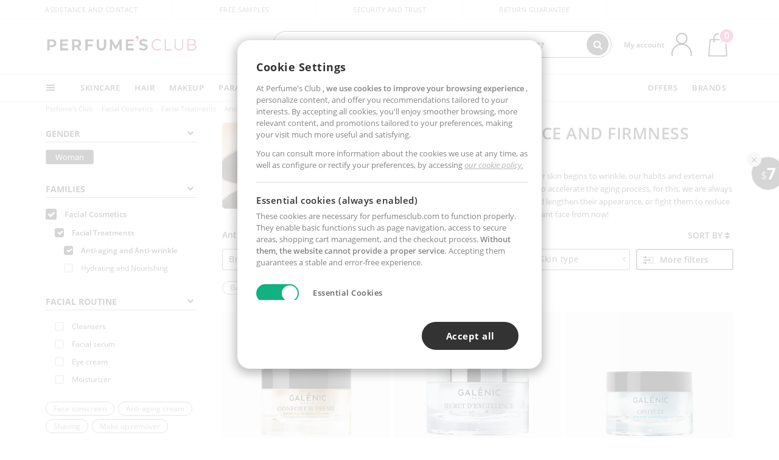

--- FILE ---
content_type: text/html; charset=utf-8
request_url: https://ca.perfumesclub.com/en/facial-cosmetics_face-treatments_anti-aging-and-anti-wrinkle/galenic_revolution-skincare/woman/fms/
body_size: 85783
content:

<!DOCTYPE html>
<html lang="en">
<head prefix="og:http://ogp.me/ns#">
    <meta charset="utf-8" />
    <meta property="og:type" content="website" />
        <meta name="viewport" content="width=device-width, initial-scale=1.0" />
    <title>Anti-wrinkle and anti-aging creams at the best online prices | Buy at Perfumes Club</title><meta property="og:title" content="Anti-wrinkle and anti-aging creams at the best online prices | Buy at Perfumes Club" /><meta name="SeoId" content="GestorSEOV2-389360650" /><meta name="description" content="Anti-wrinkle and anti-aging creams for women online at the best prices. Keep your skin healthy and youthful with the best anti-wrinkle creams at bargain prices!" /><meta property="og:description" content="Anti-wrinkle and anti-aging creams for women online at the best prices. Keep your skin healthy and youthful with the best anti-wrinkle creams at bargain prices!" /><meta property='og:image' content='https://c.perfumesclub.com/social_ca/facebook/logo-fcbk-ca.png' /><meta property="og:url" content="https://ca.perfumesclub.com" /><meta property='fb:app_id' content='660462594835934' />
    <script type="text/javascript">
        var variables = {
            CookieEstado: 'estadoV2',
            Mercado: 'ca',
            Locale: 'en-CA,fr-CA',
            Idioma: 'en',
            Dominio: '.ca.perfumesclub.com',
            Subdominio: '',
            Moneda: 'CAD',
            Loggeado: 'False' === 'True',
            EsMovil: 'False' === 'True',
            EsAppWeb: 'False' === 'True',
            EsAndroid: 'False' === 'True',
            EsIOS: 'False' === 'True',
            AppWebVersion: 0,
            AsistenciaTelefonicaActiva: false,
            RecaptchaKey: '6LediUYUAAAAAJhEj4bM1DlRg8LbmxPA73qh1Q7L',
            EsBot: 'False' === 'True',
            EsTest: 'False' === 'True',
            FacebookPixelId: '817689695009275',
            TipoPagina: '',
            Ahora: '1768766865619.37',
            MarcaId: '',
            Oct8ne: {
                ChatMarcaActivo: '' === 'true',
                ChatBotActivo: '' === 'true' || 'False' === 'True',
                LicenseLoreal: 'C91AA3A80A14D4A267514EE0C2A93AA7',
                LicenseSisley: 'F45519789982EC297ADF9C072272B550',
                LicenseGuerlain: 'DDA930EF9BC2DDB9E1151BF22AA8E9CF',
                LicenseChatBot: '80C09DCB5493E8647F70AD341E62FF8A',
                BaseUrl: '',
                Locale: '',
                ClienteOct8ne:  {
                    Id: '0',
                    MercadoId: '',
                    IdiomaId: '',
                    FechaAlta: '',
                    RecibirInfoTerceros: 'No',
                    FidNivel: '',
                    NombreCompleto: '',
                    Email: '',
                    FidMonedas: '',
                    FidPuntos: ''
                }
            },
            SwiperScriptCargado: false,
            CriteoActivo: 'False',
            EsInvitado: 'False' === 'True',
        };
        var dataLayer = [{'template':'Otras','device':'Desktop','userLogged':'0','RMKPagetype':'other','totalParaPixeles':0.0,'googleAdsConversionValue':0.0,'httpStatus':200,'infoLoreal':{'contieneLoreal':false},'pc_mercado':'ca','pc_sessionStatus':'0','pc_statusUsr':'0','pc_retargetingProvider':'','PermiteCookiesAnaliticas':false,'PermiteCookiesMarketing':false,'GamaInactiva':false,'platform':'web','contentGroup1':'facial mujer  | resultados','contentGroup3':'facial','contentGroup4':'catálogo general'}, []];
        
        var impressions = {};
        
        var trackingMgrQueue = (function () {
            var arr = []; var pushEvent = null;
            arr.push = function () { Array.prototype.push.apply(this, arguments); if (pushEvent != null) pushEvent(); };
            arr.pushEvent = function (f) { pushEvent = f; };
            return arr;
        })();
        
    </script>

            <link rel="stylesheet" type="text/css" href="/Content/cssbundle-v2ca?v=X7gxqLEQ38t9jft2NXwJrtTKM8VsITQ5PV7sotJteF81" />
        <script src="/bundles/scripts/?v=h00zgyGubzMXDikfpBedFC0ay2ie6BCfBxQnq9ADPjg1"></script>

    <link rel="preconnect" href="https://c.perfumesclub.com" crossorigin>
    <link rel="dns-prefetch" href="https://fonts.gstatic.com">
    <link rel="dns-prefetch" href="https://i1.perfumesclub.com">
    <link rel="preload" href="/Content/Fonts/fontawesome-webfont.woff2" as="font" type="font/woff2" crossorigin>
    <link rel="icon" type="image/png" href="https://c.perfumesclub.com/images_web/favicon.png" />
    <link rel="icon" type="image/gif" href="https://c.perfumesclub.com/images_web/favicon.gif" />
    <link rel="icon" type="image/vnd.microsoft.icon" href="https://c.perfumesclub.com/images_web/favicon.ico" />
    <link rel="apple-touch-icon" sizes="120x120" href="https://c.perfumesclub.com/images_web/apple-touch-icon-120x120.png">
    <link rel="apple-touch-icon" sizes="152x152" href="https://c.perfumesclub.com/images_web/apple-touch-icon-152x152.png">
    <link rel="apple-touch-icon" sizes="167x167" href="https://c.perfumesclub.com/images_web/apple-touch-icon-167x167.png">
    <link rel="apple-touch-icon" sizes="180x180" href="https://c.perfumesclub.com/images_web/apple-touch-icon-180x180.png">
    <link rel="apple-touch-icon" href="https://c.perfumesclub.com/images_web/apple-touch-icon.png">

    
<link rel='alternate' hreflang='de-at' href="https://www.perfumesclub.at/de/gesichtskosmetik_gesichtspflegen_anti-aging-und-anti-falten/galenic_revolution-skincare/damen/fms/" /><link rel='alternate' hreflang='en-au' href="https://au.perfumesclub.com/en/facial-cosmetics_face-treatments_anti-aging-and-anti-wrinkle/galenic_revolution-skincare/woman/fms/" /><link rel='alternate' hreflang='fr-be' href="https://www.perfumesclub.be/fr/cosmetique-visage_soins-du-visage_anti-age-et-anti-rides/galenic_revolution-skincare/femme/fms/" /><link rel='alternate' hreflang='en-ca' href="https://ca.perfumesclub.com/en/facial-cosmetics_face-treatments_anti-aging-and-anti-wrinkle/galenic_revolution-skincare/woman/fms/" /><link rel='alternate' hreflang='de-ch' href="https://www.perfumesclub.ch/de/gesichtskosmetik_gesichtspflegen_anti-aging-und-anti-falten/galenic_revolution-skincare/damen/fms/" /><link rel='alternate' hreflang='de-de' href="https://www.parfumsclub.de/de/gesichtskosmetik_gesichtspflegen_anti-aging-und-anti-falten/galenic_revolution-skincare/damen/fms/" /><link rel='alternate' hreflang='de' href="https://www.parfumsclub.de/de/gesichtskosmetik_gesichtspflegen_anti-aging-und-anti-falten/galenic_revolution-skincare/damen/fms/" /><link rel='alternate' hreflang='es-es' href="https://www.perfumesclub.com/es/cosmetica-facial_tratamientos-faciales_antiedad-y-antiarrugas/galenic_revolution-skincare/mujer/fms/" /><link rel='alternate' hreflang='es' href="https://www.perfumesclub.com/es/cosmetica-facial_tratamientos-faciales_antiedad-y-antiarrugas/galenic_revolution-skincare/mujer/fms/" /><link rel='alternate' hreflang='fr-fr' href="https://www.perfumesclub.fr/fr/cosmetique-visage_soins-du-visage_anti-age-et-anti-rides/galenic_revolution-skincare/femme/fms/" /><link rel='alternate' hreflang='fr' href="https://www.perfumesclub.fr/fr/cosmetique-visage_soins-du-visage_anti-age-et-anti-rides/galenic_revolution-skincare/femme/fms/" /><link rel='alternate' hreflang='it' href="https://www.perfumesclub.it/it/cosmetici-per-viso_trattamenti-viso_anti-eta-e-anti-rughe/galenic_revolution-skincare/donna/fms/" /><link rel='alternate' hreflang='ja' href="https://www.perfumesclub.jp/ja/facial-cosmetics_face-treatments_anti-aging-and-anti-wrinkle/galenic_revolution-skincare/woman/fms/" /><link rel='alternate' hreflang='lt' href="https://www.perfumesclub.lt/lt/veido-kosmetika_gydomoji-veido-kosmetika_nuo-senejimo-ir-rauksliu/galenic_revolution-skincare/moteris/fms/" /><link rel='alternate' hreflang='lv' href="https://www.perfumesclub.lv/lv/sejas-kosmetika_sejas-proceduras_pretnovecosanas-un-pretgrumbu/galenic_revolution-skincare/sieviete/fms/" /><link rel='alternate' hreflang='es-mx' href="https://www.perfumesclub.com.mx/es/cosmetica-facial_tratamientos-faciales_antiedad-y-antiarrugas/galenic_revolution-skincare/mujer/fms/" /><link rel='alternate' hreflang='nl' href="https://www.perfumesclub.nl/nl/gezichtskosmetiek_gezichtsbehandelingen_anti-aging-en-anti-rimpel/galenic_revolution-skincare/vrouw/fms/" /><link rel='alternate' hreflang='en-no' href="https://www.perfumesclub.no/en/facial-cosmetics_face-treatments_anti-aging-and-anti-wrinkle/galenic_revolution-skincare/woman/fms/" /><link rel='alternate' hreflang='en-nz' href="https://www.perfumesclub.co.nz/en/facial-cosmetics_face-treatments_anti-aging-and-anti-wrinkle/galenic_revolution-skincare/woman/fms/" /><link rel='alternate' hreflang='pl' href="https://www.perfumesclub.pl/pl/kosmetyki-twarzy_zabiegi-do-twarzy_przeciwzmarszczkowy/galenic_revolution-skincare/kobieta/fms/" /><link rel='alternate' hreflang='pt' href="https://www.perfumesclub.pt/pt/cosmeticos-faciais_tratamentos-faciais_anti-envelecimento-e-anti-rugas/galenic_revolution-skincare/mulher/fms/" /><link rel='alternate' hreflang='en-se' href="https://www.perfumesclub.se/en/facial-cosmetics_face-treatments_anti-aging-and-anti-wrinkle/galenic_revolution-skincare/woman/fms/" /><link rel='alternate' hreflang='sl' href="https://www.perfumesclub.si/sl/obrazna-kozmetika_nega-obraza_proti-staranju-in-proti-gubanju/galenic_revolution-skincare/zenska/fms/" /><link rel='alternate' hreflang='sk' href="https://www.perfumesclub.sk/sk/tvarova-kozmetika_osetrenie-tvare_proti-starnutiu-a-proti-vraskam/galenic_revolution-skincare/zena/fms/" /><link rel='alternate' hreflang='en-gb' href="https://www.perfumesclub.co.uk/en/facial-cosmetics_face-treatments_anti-aging-and-anti-wrinkle/galenic_revolution-skincare/woman/fms/" /><link rel='alternate' hreflang='en' href="https://www.perfumesclub.co.uk/en/facial-cosmetics_face-treatments_anti-aging-and-anti-wrinkle/galenic_revolution-skincare/woman/fms/" /><link rel='alternate' hreflang='en-us' href="https://www.perfumesclub.us/en/facial-cosmetics_face-treatments_anti-aging-and-anti-wrinkle/galenic_revolution-skincare/woman/fms/" />    
    <meta name="robots" content="noindex, nofollow" />

<meta name="condicionRobotsCanonical" content="Hay más de una marca">
    <style type="text/css">
        a#btnToggleDescripcionExtendidaMovil {
            color: #df4987
        }

        @media only screen and (min-width: 1590px) {
            .container.latBanner {
                max-width: calc(100% + 30px);
                margin-left: -15px;
                margin-right: -15px
            }
        }

        @media only screen and (max-width: 767px) {
            #toTop {
                right: 4px;
            }
        }
    </style>

    <script type="text/javascript">
    $(document).ready(function () {
        $('[data-filter-value="Kérastase"]').hide();
    });
</script>


<style>
/*ocultar en App banner inferior - borrar martes 20/01*/	
body.esApp .bannerNoApp{display:none!important}
/*En Perfil.css*/
@media only screen and (min-width: 768px) {
	#cuentaContainer .productList.gamas a.newStyle {z-index:5; mix-blend-mode: multiply; padding: 0 12px}
	#listadoArticulos.hacte .productList.gamas {height: 350px !important}
	#listadoArticulos.hacte .productList.gamas:hover {-webkit-box-shadow: none;-moz-box-shadow: none;box-shadow: none;}
	#DinamicoPerfil .newOrderList {margin-bottom: 12px}
}


@media only screen and (max-width: 767px) {
.productListSimple.patrocinado::after {top:0 !important}
}
	
	

.container.mar-t-3x.bLBlock{display:none;} /*Ocultar Título mosaico pdps*/
.container-title-flowbox{display:none;} /*Comentar cuando haya mosaico de marca*/
#divPromotedBanners {padding-bottom:30px}
	
	@media only screen and (min-width: 1192px) and (max-width: 1399px) {
		.photo img.miniZoom {width:60px}
}
	
	
	body .productList .newToolTip.OfertaEspecial, body .help.nwhelp.nTextIcons.OfertaEspecial, body .productListSimple.pintadoRelacionados .help.OfertaEspecial, body .productListSimple .newToolTip.OfertaEspecial, body .iconosN2022 .help.nwhelp.lastDesign.nTextIcons.OfertaEspecial {border-color:#333 !important; background-color: #333 !important; color:#fff !important}
	

body.esApp .tooltip > .tooltip-inner a.ttAFidelizacion, body.esApp a.ttAFidelizacion, body.esApp .ttAFidelizacion {display:none !important; height:0; opacity:0}
	
body.us #RegistroFooter, body.us a.buyProduct, body.us .contPlusLess, body.us .contButtons, body.us #miniCarrito, body.us .packsNDbut, body.us .buyMini, body.us #buyScrollButton {display:none !important; opacity: 0 !important; height: 0 !important; width: 0 !important}

	
@media only screen and (min-width: 768px) {
    #FiltroForm .arrow-custom-l.swiper-button-prev:hover, #FiltroForm .arrow-custom-r.swiper-button-next:hover {
        background-color: #ffffff70;filter:none!important
    }
}
	
	@media only screen and (min-width: 992px) and (max-width: 1191px) {
		body.nl #divHeader .nav > .mainLink.dontMissThis {display: none !important}
	}

	
	
/*parche logo CH - borrar en subida de web*/
body.ch:not(.fixedSearch).darkBackground #logo{background-image: url(https://c.perfumesclub.com/nw/logo_perfumesclub_hal_2024.png);}	

	


/*Icono buscador tablet*/
@supports (-webkit-touch-callout: none) {
	@media only screen and (min-width: 768px) and (max-width: 1091px) {
		#searchForm button .fa {right: 8px}
		#searchForm.large button .fa {right: auto}
	}
}


body:not(.esApp).darkBackground #newSearch, body:not(.esApp).normalBackground #newSearch {display: none}

	
	/*Rebajas*/
	.maxX .nMOfertas.nMRebajas, body .mm-listview li.specialLMobile .linkBF2022.nMRebajas {background-color: transparent !important;}

	
	 body .maxX .nMOfertas.nMRebajas, body .mm-listview li.specialLMobile .linkBF2022.nMRebajas {
            font-weight: 800 !important;
            background: linear-gradient(
                120deg,
                #cef0c5, #fea2f1, #ff7547, #8aade6, #acddcb
            );
            background-size: 200% 100%;
            -webkit-background-clip: text;
            -webkit-text-fill-color: transparent;
            background-clip: text;
            animation: rainbow 8s linear infinite;
        }

        @keyframes rainbow {
            0% {background-position: 0% 50%;}
            100% {background-position: 200% 50%;}
        }
	@media only screen and (max-width: 767px) {
		body .mm-listview li.specialLMobile .linkBF2022.nMRebajas {letter-spacing: 0.5px}
	}
	

	
	@media only screen and (max-width: 1091px) {
		.maxX .nMOfertas.nMRebajas:after {display: none !important}
	}
	@media only screen and (max-width: 1399px) {
		body.de .maxX .nMOfertas.nMRebajas:after, body.at .maxX .nMOfertas.nMRebajas:after {display: none !important}
	}


	
body.familia2-94100 a:first-of-type.selectFamModi, body.familia2-94400 a:nth-of-type(3n-1).selectFamModi, body.familia2-94200 a:nth-of-type(3n).selectFamModi, body.familia2-94300 a:nth-of-type(4n).selectFamModi, a.selectFamModi.selected, a:hover.selectFamModi, .promoList a.filtrar.selected {opacity:1}


@media only screen and (min-width: 768px) and (max-width: 1191px) {

/*Eliminar con nuevo menú*/

	.position-static .mainLink.nav-right.specialMainLink {display:none !important}
}

body .productList .newToolTip.OfertaEspecial, body .help.nwhelp.nTextIcons.OfertaEspecial, body .productListSimple.pintadoRelacionados .help.OfertaEspecial, body .productListSimple .newToolTip.OfertaEspecial, body .iconosN2022 .help.nwhelp.lastDesign.nTextIcons.OfertaEspecial {border-color:#782450 !important; background-color:#782450 !important; color:#fff !important}

body .productList .newToolTip.Promo1, body .help.nwhelp.nTextIcons.Promo1, body .productListSimple.pintadoRelacionados .help.Promo1, body .productListSimple .newToolTip.Promo1, body .iconosN2022 .help.nwhelp.lastDesign.nTextIcons.Promo1{border-color:#782450 !important; background-color:#782450 !important; color:#fff !important}
	
body .productList .newToolTip.Promo2, body .help.nwhelp.nTextIcons.Promo2, body .productListSimple.pintadoRelacionados .help.Promo2, body .productListSimple .newToolTip.Promo2, body .iconosN2022 .help.nwhelp.lastDesign.nTextIcons.Promo2{border-color:#782450 !important; background-color:#782450 !important; color:#fff !important}
	
	
</style>


    

    
    <script type="text/javascript">
        function gtag() { dataLayer.push(arguments); }
        
        gtag('consent', 'default', {
            'ad_storage': 'denied',
            'ad_user_data': 'denied',
            'ad_personalization': 'denied',
            'analytics_storage': 'denied'
        });
        function GTMConsentUpdate(consentMarketing, consentAnalytics) {
            gtag('consent', 'update', {
                'ad_storage': consentMarketing,
                'ad_user_data': consentMarketing,
                'ad_personalization': consentMarketing,
                'analytics_storage': consentAnalytics
            });
        }

        var cookieMarketing = GetCookieMultiValue("PreferenciasCookies", "PermiteMarketing");
        var cookieAnalytics = GetCookieMultiValue("PreferenciasCookies", "PermiteAnaliticas");
        var permisoMarketing = ''; var permisoAnalytics = '';
        if (cookieMarketing !== "") {
            if (cookieMarketing === "true") permisoMarketing = "granted";
            else permisoMarketing = "denied";
        }
        if (cookieAnalytics !== "") {
            if (cookieAnalytics === "true") permisoAnalytics = "granted";
            else permisoAnalytics = "denied";
        }
        
        if (permisoMarketing != "" && permisoAnalytics != "")
            GTMConsentUpdate(permisoMarketing, permisoAnalytics);

        var consent = '';
        if (cookieAnalytics === "true") {
            consent = "stats";
        }
        if (cookieMarketing === "true") {
            if (consent != "") consent += ",marketing";
            else consent = "marketing";
        }
        dataLayer.push({
            'event': "cookie_consent",
            'info_consent': consent
        });

        //window.addEventListener("AsyncScriptCargado", function (event) {
        //    switch (event.detail.Nombre) {
        //        case "TuNombreDeScript": break;
        //        default: console.warn(`Script desconocido cargado: ${event.detail.Nombre}`); break;
        //    }
        //});
    </script>

    

<script async id="__cn_generic_script__dcc0409a-e537-4a37-909b-e4c9a91125ad">!function(e){function t(){if(!e.querySelector("#__cn_client_script_dcc0409a-e537-4a37-909b-e4c9a91125ad")){var t=e.createElement("script");t.setAttribute("src","https://cdn.connectif.cloud/eu2/client-script/dcc0409a-e537-4a37-909b-e4c9a91125ad"),e.body.appendChild(t)}}"complete"===e.readyState||"interactive"===e.readyState?t():e.addEventListener("DOMContentLoaded",t)}(document);</script></head>

<body class="ca familia-92000 familia2-92300 familia3-92302">
    

        




<div id="divHeader" class="cbp-af-header">
    <div class="headerShrink">
        <div class="container font-11">
            <div class="row newTopLine">
                <div class="col-md">
                    
                    <a href="/en/supportcentre/" class="hack">
                        Assistance and Contact
                    </a>
                </div>
                

                

                <div class="col-md text-center"><span>Free samples</span></div>
                

                <div class="col-md text-center"><span>Security and trust</span></div>
                
                

                <div class="col-md text-center d-md-none d-lg-block">
                    <span><a href="/en/supportcentre/?p=200128460" class="hack ofuscado pad-0x">Return guarantee</a></span>
                </div>
                <div class="col-md text-right">
                    <span><em class="onlyUK">Delivery in 8-10 days</em><em class="onlyEU">Delivery in 5-9 days</em><em class="onlyUS d-none">Delivery in 6-15 days</em><em class="onlyCA d-none">Delivery in 7-10 days</em><em class="onlyAU d-none">Delivery in 9-11 days</em><em class="onlyNZ d-none">Delivery in 12-14 days</em><em class="onlyNO d-none">Delivery in 8-10 days</em><em class="onlySE">Delivery in 4-7 days</em></span>
                    
                    
                </div>
            </div>
        </div>
    </div>
    <div class="container back-white">
        <div class="row pad-t-05x pad-b-05x headerLogoContainer">
            <div class="col-md-4 col-lg-3" id="divLogo">
                <a id="logo" href="https://ca.perfumesclub.com/">
                    <img src="https://c.perfumesclub.com/nw/logo_perfumesclub.png" alt="Beauty Products: Perfumes, Cosmetics, Hair Salon, Makeup, Sunglasses" width="297" height="73">
                    
                </a>
            </div>
            <div class="col-lg-2 hidden-md-down text-right">
                <div class="bannerTop">
                    

                    
                    

                    
                    
                    
                </div>
            </div>
            <div class="col-md-6 col-lg-4 col-xl-4 searchAndtel" id="newSearchES">

                
                
                <form id="searchForm">
                    <label for="buscar" class="sr-only">Search</label>
                    <input id="buscar" type="text" placeholder="WHAT ARE YOU LOOKING FOR?" name="buscar" value="" autocomplete="off">
                    <input id="origenBusqueda" name="Origen" type="hidden" value="default" />
                    
                    
                    <button id="buscarSubmit" type="submit" aria-label="Search"><i class="fa fa-search" aria-hidden="true"></i></button>
                </form>


                <div class="bSearchH" id="bSearchH"></div>

	<div id="inspiracion" class="inspiracion">
		<span onClick="location.href='/en/perfumesclub-services/'">GET INSPIRED</span>
		<div id="inspiracionOpen" class="inspiracionOpen" style="display:none">
			<div class="contentAll">
				<div class="contentAllInspPrin">
					<div class="row">
                        
						<div class="col-3">
							<a href="/en/vegan/t/" class="GTMEventGA" data-eventcat="buscador-inspirate" data-eventact="veganos">
								<img src="https://c.perfumesclub.com/nw/search-wearebeauty.jpg" alt="Vegan PRODUCTS">
								Vegan<br><strong>PRODUCTS</strong>
							</a>
						</div>

						<div class="col-3">
							<a href="/en/bargains/e/?sort=4" class="GTMEventGA" data-eventcat="buscador-inspirate" data-eventact="outlet">
								<img src="https://c.perfumesclub.com/nw/tarjetas/outlet-222x260-2025.jpg" alt="Outlet">
								Best prices <br><strong>OUTLET</strong>
							</a>
						</div>
                        
                        <div class="col-3">
							<a href="/en/promo9/e/" class="GTMEventGA" data-eventcat="buscador-inspirate" data-eventact="virales">
								<img src="https://c.perfumesclub.com/2025/tarjetas/tarjeta-virales-222x260.jpg" alt="Viral products">
                                Viral<br><strong>PRODUCTS</strong>
							</a>
						</div>
                        
                        <div class="col-3">
							<a href="/en/offers/e/" class="GTMEventGA" data-eventcat="buscador-inspirate" data-eventact="ofertas">
								<img src="https://c.perfumesclub.com/nw/search-ofertas.jpg" alt="Flash offers">
                                Flash<br><strong>OFFERS</strong>
							</a>
						</div>
						
                	</div>
				</div>
				<div class="contentAllInspSec">
					<div class="mar-b-1x font-w-600 op-06">And also...</div>
                    <a href="/en/novelties/e/" class="GTMEventGA" data-eventcat="buscador-inspirate" data-eventact="novedades">Novelty</a>
                    <a href="/en/man/s/" class="GTMEventGA" data-eventcat="buscador-inspirate" data-eventact="nicho-hombre">Man</a>
                    <a href="/en/promo9/e/" class="GTMEventGA" data-eventcat="buscador-inspirate" data-eventact="virales">Viral products</a>
                    <a href="/en/vegan/t/" class="GTMEventGA" data-eventcat="buscador-inspirate" data-eventact="green-beauty-vegano">Vegan products</a>
					<a href="/en/moms-babies/home/" class="GTMEventGA" data-eventcat="buscador-inspirate" data-eventact="mamas">Moms and babies</a>
					<a href="/en/k-beauty/home/" class="GTMEventGA" data-eventcat="buscador-inspirate" data-eventact="cosmetica-coreana">K-Beauty</a>
                    <a href="/en/giftfinder/finder-protectores-solares/" class="GTMEventGA" data-eventcat="buscador-inspirate" data-eventact="finder-solar">Sunscreen Finder</a>
					<a href="/en/help/application/" class="GTMEventGA" data-eventcat="buscador-inspirate" data-eventact="app">Our App</a>
				</div>
			</div>
		</div>
	</div>
	<div id="promosearch" class="promosearch">
		<span onClick="location.href='/en/offers_bargains_ofertaespecial/e/'"><i class="fa fa-gift" aria-hidden="true" style="margin-right: 5px"></i>PROMOTIONS</span>
		<div id="promosearchOpen" class="promosearchOpen" style="display:none">
			<div class="contentAll">
				<div class="contentAllInspPrin imgFullCircle">
					<div class="row">
						<div class="col-4">
							<a href="/en/packs/" class="GTMEventGA" data-eventcat="buscador-promociones" data-eventact="packs-descuento">
								<div style="background-color: #cdcfa7"><img src="https://c.perfumesclub.com/nw/promo-search-3.png" alt="Packs descuento" /></div>
								Discount<br /><strong>PACKS</strong>
							</a>
						</div>
						<div class="col-4">
							<a href="/en/offers/e/" class="GTMEventGA" data-eventcat="buscador-promociones" data-eventact="promocion-semanal">
								<div style="background-color: #d0a6aa"><img src="https://c.perfumesclub.com/nw/promo-search-2.png" alt="Weekly promotion" /></div>
								Weekly<br /><strong>PROMOTION</strong>
							</a>
						</div>
					</div>
				</div>
			</div>
		</div>
	</div>

<script type="text/javascript">
	var inspiracionOpenTimeout, promosearchOpenTimeout;
	$("#inspiracion").hover(
		function () {
			setTimeout(function () { $('#newSearchES').addClass('deactive'); }, 100);
			inspiracionOpenTimeout = setTimeout(function () { $('#inspiracionOpen').fadeIn(); }, 100);
			$('.cortina').addClass('mostrar');
			$("#promosearchOpen").hide();
		},
		function () {
			clearTimeout(inspiracionOpenTimeout);
			$("#inspiracionOpen").hide();
			setTimeout(function () { $('#newSearchES').removeClass('deactive'); }, 100);
			$('.cortina').removeClass('mostrar');
		}
	);
	$("#promosearch").hover(
		function () {
			setTimeout(function () { $('#newSearchES').addClass('deactive'); }, 100);
			promosearchOpenTimeout = setTimeout(function () { $('#promosearchOpen').fadeIn(); }, 100);
			$('.cortina').addClass('mostrar');
			$("#inspiracionOpen").hide();
		},
		function () {
			clearTimeout(promosearchOpenTimeout);
			$("#promosearchOpen").hide();
			setTimeout(function () { $('#newSearchES').removeClass('deactive'); }, 100);
			$('.cortina').removeClass('mostrar');
		}
	);
	$("#searchForm input").hover(
		function () {
			setTimeout(function () { $('#newSearchES').addClass('deactive'); }, 100);
			$('.cortina').addClass('mostrar');
			$("#inspiracionOpen").hide();
			$("#promosearchOpen").hide();
		},
		function () {
			setTimeout(function () { $('#newSearchES').removeClass('deactive'); }, 100);
			$('.cortina').removeClass('mostrar');
		}
	);
</script>
                


            </div>
            <div class="col-md-2 col-lg-3 col-xl-3 mar-t-05x nSB">

                
                <div id="dropdownEffect"></div>

                
                <div id="miniCarrito">
                    <div id="basketTop" class="text-center">
                        <a data-href="/en/shoppingcart/review/" class="ofuscado">
                            <img src="https://c.perfumesclub.com/nw/menudrop/basket-.svg" class="s-bag newBasket" width="40" height="48" alt="My cart">
                        </a>
                        
                    </div>
                </div>

                
                <div id="personalInfo">
                    <div class="topProfile">
                            <span class="myAccount">My account</span>
                        <a href="/en/account/perfilinicio/?destino=menuLCuenta">
                            <img id="topProfileFoto" src="https://c.perfumesclub.com/nw/menudrop/face-.svg" loading="lazy" width="44" height="44" alt="perfil-profile" />
                        <div class="loginRec" id="loginRec">
                            Login / Registration
                            <div class="triangleDD"></div>
                        </div>
                        </a>
                    </div>
                    <div id="infoOpen" style="display:none">
                        <div class="triangleDD"></div>
                        <div id="infoOpenContainer">
                            <div id="infoLogin" class="row">
                                <div class="col-3 align-self-center"><img src="https://c.perfumesclub.com/nw/menudrop/face-.svg" loading="lazy" /></div>
                                <div class="col-9 align-self-center">
                                    <div class="line-h-1-25 d-inline-block toMove1">
                                        <div class="font-w-600 text-uppercase font-13">Hi</div>
                                        <div class="font-12 op-06 pad-R-6">Enter and discover a world of beauty</div>
                                    </div>
                                </div>
                            </div>
                            <div id="infoLoginButtons">
                                <a id="btnLogin" href="/en/account/login/" class="GTMMenuDesplegable">Log in</a>
                                <a id="btnRegistrarse" href="/en/account/login/?reg=1" class="GTMMenuDesplegable">Register</a>
                            </div>
                            <a href="/en/account/perfilinicio/?destino=menuLCuenta" class="GTMMenuDesplegable">
                                <div id="infoLogged" style="display:none" class="row">
                                    <div class="col-3 align-self-center"><img id="infoFoto" src="https://c.perfumesclub.com/nw/menudrop/face-.svg" loading="lazy" alt="profile" /></div>
                                    <div class="col-9 align-self-center">
                                        <div class="line-h-1-25 d-inline-block toMove1">
                                            <div class="font-w-600 text-uppercase font-13 pad-R-6">Hi, <span id="infoNombre"></span></div>
                                        </div>
                                    </div>
                                </div>
                            </a>
                            <div id="infoMainB">
                                <a href="/en/account/perfilinicio/?destino=menuLPedidos" class="GTMMenuDesplegable">
                                    <img src="https://c.perfumesclub.com/nw/menudrop/pedidos.svg" loading="lazy" alt="My orders" />
                                    <div class="line-h-1-25">
                                        <div class="font-w-600 text-uppercase font-13 GTMMenuDesplegableText">My orders</div>
                                        <div class="font-12 op-075">All your orders for inquiries</div>
                                    </div>
                                </a>
                                <a href="/en/account/perfilinicio/?destino=menuLCuenta" class="GTMMenuDesplegable">
                                    <img src="https://c.perfumesclub.com/nw/menudrop/cuenta.svg" loading="lazy" alt="My account" />
                                    <div class="line-h-1-25">
                                        <div class="font-w-600 text-uppercase font-13 GTMMenuDesplegableText">My account</div>
                                        <div class="font-12 op-075">Personal data, addresses, payments</div>
                                    </div>
                                </a>

                                <a href="/en/account/perfilinicio/?destino=menuLRepetirCompra" class="GTMMenuDesplegable">
                                    <img src="https://c.perfumesclub.com/nw/menudrop/loquiero.svg" loading="lazy" alt="I want it again" />
                                    <div class="line-h-1-25">
                                        <div class="font-w-600 text-uppercase font-13 GTMMenuDesplegableText">I want it again</div>
                                        <div class="font-12 op-075">Buy again with 1 click</div>
                                    </div>
                                </a>
                                    <a href="/en/account/perfilinicio/?destino=menuLFav" class="GTMMenuDesplegable">
                                        <img src="https://c.perfumesclub.com/nw/menudrop/wishlist.svg" loading="lazy" alt="My wishlists" />
                                        <div class="line-h-1-25">
                                            <div class="font-w-600 text-uppercase font-13 GTMMenuDesplegableText">My wishlists</div>
                                            <div class="font-12 op-075">All your wishlists</div>
                                        </div>
                                    </a>
                                <a href="/en/account/perfilinicio/?destino=menuLBonos" class="GTMMenuDesplegable bonosToHide">
                                    <img src="https://c.perfumesclub.com/nw/menudrop/bonos-.svg" loading="lazy" alt="Discount vouchers" />
                                    <div class="line-h-1-25">
                                        <div class="font-w-600 text-uppercase font-13 GTMMenuDesplegableText">Discount vouchers</div>
                                        <div class="font-12 op-075">Your discount vouchers available</div>
                                    </div>
                                </a>
                            </div>
                            <div id="infosecB">
                                <a id="perfilBellezaLink" href="/en/account/perfilinicio/?destino=btnPerfilBelleza" class="GTMMenuDesplegable">
                                    <img src="https://c.perfumesclub.com/nw/menudrop/perfil.svg" loading="lazy" alt="Beauty Profile" />
                                    <div class="line-h-1-25">
                                        <div class="font-w-600 text-uppercase font-13 GTMMenuDesplegableText">Beauty Profile</div>
                                        <div class="font-12 op-075">Customize preferences and needs</div>
                                    </div>
                                    <div class="completeProfile" data-toggle="tooltip" data-placement="top" title="Complete your beauty profile!"><i class="fa fa-info" aria-hidden="true"></i></div>
                                </a>
                                
                                
                            </div>
                            <div class="infoDisconect" style="display:none">
                                <a href="/en/account/disconnect/" class="menDisconnet GTMMenuDesplegable">Logout <i class="fa fa-sign-out" aria-hidden="true"></i></a>
                            </div>
                        </div>
                    </div>
                </div>
                

                
                

                

            </div>
        </div>
    </div>

    <div class="container-fluid">
        <div class="row flex-column-reverse">
            
            <div class="new-menu-level-1 col-12">
                <div class="container position-static">
                    <div class="row position-static">
                        <div class="nav col-12 ">
                            <div class="mainLink comprar">
                                
                                <div class="cortina"></div>
                                <nav class="navbar navbar-expand-md pad-0x">
                                    <div class="navbar-collapse" id="newMenu">
                                        <div class="navbar-nav">
                                            <div class="nav-item dropdown">
                                                <a class="nav-link dropdown-toggle" id="navbarDropdownMenuLink" data-toggle="dropdown" aria-haspopup="true" aria-expanded="false"><div class="hambur"></div></a>
                                                <ul class="dropdown-menu linkList level1 row" aria-labelledby="navbarDropdownMenuLink">
                                                    
                                                            <li class="dropdown-submenu">

            <a  class="mLink mainLinkEffect GTMMainMenu dropdown-item dropdown-toggle con-h mob-font-w-700 m-open">Beauty</a>


<ul class="dropdown-menu linkList level2 columnas-1 ">
            <li class="dropdown-submenu">

            <a data-href="/en/facial-cosmetics/f/"  class="mLink mainLinkEffect GTMMainMenu dropdown-item dropdown-toggle con-h  ofuscado">Facial Cosmetics</a>

                <ul class="dropdown-menu linkList level3 columnas-3  cat-92000">
                            <li>

            <a data-href="/en/facial-cosmetics/f/"  class="mLink mainLinkEffect GTMMainMenu dropdown-item font-w-700 ofuscado">View All: Facial Cosmetics</a>

                            </li>
                            <li>

            <a data-href="/en/facial-cosmetics_make-up-removers/f/"  class="mLink mainLinkEffect GTMMainMenu dropdown-item font-w-700 h-92100 ofuscado">Make-up Removers</a>

                            </li>
                            <li>

            <a href="/en/facial-cosmetics_make-up-removers_make-up-removers-eyes-and-lips/f/"  class="mLink mainLinkEffect GTMMainMenu dropdown-item h-92100">Eye and lip makeup removers</a>

                            </li>
                            <li>

            <a href="/en/facial-cosmetics_make-up-removers_make-up-removers-for-face/f/"  class="mLink mainLinkEffect GTMMainMenu dropdown-item h-92100">Face makeup removers</a>

                            </li>
                            <li>

            <a href="/en/facial-cosmetics_cleansers/f/"  class="mLink mainLinkEffect GTMMainMenu dropdown-item font-w-700 h-92200">Cleansers</a>

                            </li>
                            <li>

            <a href="/en/facial-cosmetics_cleansers_cleansing-milks/f/"  class="mLink mainLinkEffect GTMMainMenu dropdown-item h-92200">Cleansing milks</a>

                            </li>
                            <li>

            <a href="/en/facial-cosmetics_cleansers_discs/f/"  class="mLink mainLinkEffect GTMMainMenu dropdown-item h-92200">Discs</a>

                            </li>
                            <li>

            <a href="/en/facial-cosmetics_cleansers_gels-and-soaps/f/"  class="mLink mainLinkEffect GTMMainMenu dropdown-item h-92200">Gels and Soaps</a>

                            </li>
                            <li>

            <a href="/en/facial-cosmetics_cleansers_micellar-water/f/"  class="mLink mainLinkEffect GTMMainMenu dropdown-item h-92200">Micellar Water</a>

                            </li>
                            <li>

            <a href="/en/facial-cosmetics_cleansers_oils/f/"  class="mLink mainLinkEffect GTMMainMenu dropdown-item h-92200">Oils</a>

                            </li>
                            <li>

            <a data-href="/en/facial-cosmetics_cleansers_peelings/f/"  class="mLink mainLinkEffect GTMMainMenu dropdown-item h-92200 ofuscado">Peels</a>

                            </li>
                            <li>

            <a href="/en/facial-cosmetics_cleansers_recharge-92209/f/"  class="mLink mainLinkEffect GTMMainMenu dropdown-item h-92200">Recharge</a>

                            </li>
                            <li>

            <a href="/en/facial-cosmetics_cleansers_rechargeable-92210/f/"  class="mLink mainLinkEffect GTMMainMenu dropdown-item h-92200">Rechargeable</a>

                            </li>
                            <li>

            <a href="/en/facial-cosmetics_cleansers_sponges/f/"  class="mLink mainLinkEffect GTMMainMenu dropdown-item h-92200">Sponges</a>

                            </li>
                            <li>

            <a data-href="/en/facial-cosmetics_cleansers_tonics/f/"  class="mLink mainLinkEffect GTMMainMenu dropdown-item h-92200 ofuscado">Tonics</a>

                            </li>
                            <li>

            <a href="/en/facial-cosmetics_face-treatments/woman/fs/"  class="mLink mainLinkEffect GTMMainMenu dropdown-item font-w-700 h-92300">Facial Treatments</a>

                            </li>
                            <li>

            <a href="/en/facial-cosmetics_face-treatments_anti-acne-pores-and-blackheads/woman/fs/"  class="mLink mainLinkEffect GTMMainMenu dropdown-item h-92300">Anti-Acne, Pores and Blackheads</a>

                            </li>
                            <li>

            <a data-href="/en/facial-cosmetics_face-treatments_anti-aging-and-anti-wrinkle/woman/fs/"  class="mLink mainLinkEffect GTMMainMenu dropdown-item h-92300 ofuscado">Anti-aging and Anti-wrinkle</a>

                            </li>
                            <li>

            <a href="/en/facial-cosmetics_face-treatments_anti-blemishes/woman/fs/"  class="mLink mainLinkEffect GTMMainMenu dropdown-item h-92300">Anti-blemishes</a>

                            </li>
                            <li>

            <a href="/en/facial-cosmetics_face-treatments_anti-fatigue/woman/fs/"  class="mLink mainLinkEffect GTMMainMenu dropdown-item h-92300">Anti-Fatigue</a>

                            </li>
                            <li>

            <a href="/en/facial-cosmetics_face-treatments_antioxidants/f/"  class="mLink mainLinkEffect GTMMainMenu dropdown-item h-92300">Antioxidants</a>

                            </li>
                            <li>

            <a href="/en/facial-cosmetics_face-treatments_anti-redness/f/"  class="mLink mainLinkEffect GTMMainMenu dropdown-item h-92300">Anti-redness</a>

                            </li>
                            <li>

            <a href="/en/facial-cosmetics_face-treatments_bruma-facial/f/"  class="mLink mainLinkEffect GTMMainMenu dropdown-item h-92300">Facial mist</a>

                            </li>
                            <li>

            <a data-href="/en/facial-cosmetics_face-treatments_firming-and-lifting-effect/woman/fs/"  class="mLink mainLinkEffect GTMMainMenu dropdown-item h-92300 ofuscado">Firming and Lifting Effect</a>

                            </li>
                            <li>

            <a href="/en/facial-cosmetics_face-treatments_flash-effect-and-brighteners/woman/fs/"  class="mLink mainLinkEffect GTMMainMenu dropdown-item h-92300">Flash effect</a>

                            </li>
                            <li>

            <a href="/en/facial-cosmetics_face-treatments_hydrating-and-nourishing/woman/fs/"  class="mLink mainLinkEffect GTMMainMenu dropdown-item h-92300">Hydrating and Nourishing</a>

                            </li>
                            <li>

            <a data-href="/en/facial-cosmetics_face-treatments_masks/woman/fs/"  class="mLink mainLinkEffect GTMMainMenu dropdown-item h-92300 ofuscado">Masks</a>

                            </li>
                            <li>

            <a href="/en/facial-cosmetics_face-treatments_matifiers/woman/fs/"  class="mLink mainLinkEffect GTMMainMenu dropdown-item h-92300">Matifiers</a>

                            </li>
                            <li>

            <a href="/en/facial-cosmetics_face-treatments_recharge/woman/fs/"  class="mLink mainLinkEffect GTMMainMenu dropdown-item h-92300">Recharge</a>

                            </li>
                            <li>

            <a href="/en/facial-cosmetics_face-treatments_rechargeable-92313/woman/fs/"  class="mLink mainLinkEffect GTMMainMenu dropdown-item h-92300">Rechargeable</a>

                            </li>
                            <li>

            <a href="/en/facial-cosmetics_eye-treatment/woman/fs/"  class="mLink mainLinkEffect GTMMainMenu dropdown-item font-w-700 h-92400">Eye Treatment</a>

                            </li>
                            <li>

            <a href="/en/facial-cosmetics_eye-treatment_anti-ageing-and-firming/woman/fs/"  class="mLink mainLinkEffect GTMMainMenu dropdown-item h-92400">Anti-aging and Firming</a>

                            </li>
                            <li>

            <a href="/en/facial-cosmetics_eye-treatment_dark-circles/woman/fs/"  class="mLink mainLinkEffect GTMMainMenu dropdown-item h-92400">Bags and dark circles</a>

                            </li>
                            <li>

            <a href="/en/facial-cosmetics_eye-treatment_eyebrows-92406/f/"  class="mLink mainLinkEffect GTMMainMenu dropdown-item h-92400">Eyebrows</a>

                            </li>
                            <li>

            <a href="/en/facial-cosmetics_eye-treatment_eyelashes-and-brows/f/"  class="mLink mainLinkEffect GTMMainMenu dropdown-item h-92400">Eyelashes</a>

                            </li>
                            <li>

            <a href="/en/facial-cosmetics_eye-treatment_recharge-92404/f/"  class="mLink mainLinkEffect GTMMainMenu dropdown-item h-92400">Recharge</a>

                            </li>
                            <li>

            <a href="/en/facial-cosmetics_eye-treatment_rechargeable-92405/f/"  class="mLink mainLinkEffect GTMMainMenu dropdown-item h-92400">Rechargeable</a>

                            </li>
                            <li>

            <a href="/en/facial-cosmetics_lip-treatment/f/"  class="mLink mainLinkEffect GTMMainMenu dropdown-item font-w-700 h-92500">Lip Treatments</a>

                            </li>
                            <li>

            <a href="/en/facial-cosmetics_lip-treatment_contour/f/"  class="mLink mainLinkEffect GTMMainMenu dropdown-item h-92500">Contour</a>

                            </li>
                            <li>

            <a data-href="/en/facial-cosmetics_lip-treatment_lip-balms/f/"  class="mLink mainLinkEffect GTMMainMenu dropdown-item h-92500 ofuscado">Lip Balms</a>

                            </li>
                            <li>

            <a href="/en/facial-cosmetics_instrumental-cosmetic/f/"  class="mLink mainLinkEffect GTMMainMenu dropdown-item font-w-700 h-92600">Facial cleansing devices</a>

                            </li>
                            <li>

            <a href="/en/facial-cosmetics_instrumental-cosmetic_electric-facial-massagers/f/"  class="mLink mainLinkEffect GTMMainMenu dropdown-item h-92600">Electric facial massagers</a>

                            </li>
                            <li>

            <a href="/en/facial-cosmetics_instrumental-cosmetic_facial-cleansing-brush/f/"  class="mLink mainLinkEffect GTMMainMenu dropdown-item h-92600">Facial Cleansing Brush</a>

                            </li>
                            <li>

            <a href="/en/facial-cosmetics_instrumental-cosmetic_apparatology/f/"  class="mLink mainLinkEffect GTMMainMenu dropdown-item h-92600">Facial rollers and massagers</a>

                            </li>
                            <li>

            <a href="/en/facial-cosmetics_instrumental-cosmetic_gua-sha-and-roller/f/"  class="mLink mainLinkEffect GTMMainMenu dropdown-item h-92600">Gua Sha and Roller</a>

                            </li>
                            <li>

            <a href="/en/facial-cosmetics_shaving/f/"  class="mLink mainLinkEffect GTMMainMenu dropdown-item font-w-700 h-92800">Shaving</a>

                            </li>
                            <li>

            <a href="/en/facial-cosmetics_shaving_after-shave/f/"  class="mLink mainLinkEffect GTMMainMenu dropdown-item h-92800">After-shave</a>

                            </li>
                            <li>

            <a href="/en/facial-cosmetics_shaving_beard-care/f/"  class="mLink mainLinkEffect GTMMainMenu dropdown-item h-92800">Beard Care</a>

                            </li>
                            <li>

            <a href="/en/facial-cosmetics_shaving_electric-shavers/f/"  class="mLink mainLinkEffect GTMMainMenu dropdown-item h-92800">Electric shavers</a>

                            </li>
                            <li>

            <a href="/en/facial-cosmetics_shaving_gels-and-foams/f/"  class="mLink mainLinkEffect GTMMainMenu dropdown-item h-92800">Gels and Foams</a>

                            </li>
                            <li>

            <a href="/en/facial-cosmetics_shaving_pre-shave/f/"  class="mLink mainLinkEffect GTMMainMenu dropdown-item h-92800">Pre-Shave</a>

                            </li>
                            <li>

            <a href="/en/facial-cosmetics_shaving_razors/f/"  class="mLink mainLinkEffect GTMMainMenu dropdown-item h-92800">Razors</a>

                            </li>
                            <li>

            <a href="/en/facial-cosmetics_shaving_shaving-brushes/f/"  class="mLink mainLinkEffect GTMMainMenu dropdown-item h-92800">Shaving brushes</a>

                            </li>
                            <li>

            <a href="/en/facial-cosmetics_shaving_shaving-sets-and-kits/f/"  class="mLink mainLinkEffect GTMMainMenu dropdown-item h-92800">Shaving sets and kits</a>

                            </li>
                            <li>

            <a href="/en/facial-cosmetics_packs-and-sets/woman/fs/"  class="mLink mainLinkEffect GTMMainMenu dropdown-item font-w-700 h-92700">Packs and Sets</a>

                            </li>
                </ul>
            </li>
            <li class="dropdown-submenu">

            <a data-href="/en/hair/f/"  class="mLink mainLinkEffect GTMMainMenu dropdown-item dropdown-toggle con-h  ofuscado">Hair</a>

                <ul class="dropdown-menu linkList level3 columnas-1  cat-1050">
                            <li>

            <a data-href="/en/hair/f/"  class="mLink mainLinkEffect GTMMainMenu dropdown-item font-w-700 ofuscado">View All: Hair</a>

                            </li>
                            <li class="dropdown-submenu">

            <a data-href="/en/hair_shampoos/f/"  class="mLink mainLinkEffect GTMMainMenu dropdown-item dropdown-toggle con-h  ofuscado">Shampoos</a>

                                <ul class="dropdown-menu linkList level4 columnas-2  cat-1050 cat-95100">
                                        <li>

            <a data-href="/en/hair_shampoos/f/"  class="mLink mainLinkEffect GTMMainMenu dropdown-item font-w-700 ofuscado">View All: Shampoos</a>

                                        </li>
                                        <li>

            <a href="/en/hair_shampoos_anti-dandruff/f/"  class="mLink mainLinkEffect GTMMainMenu dropdown-item ">Anti-dandruff</a>

                                        </li>
                                        <li>

            <a href="/en/hair_shampoos_anti-frizz/f/"  class="mLink mainLinkEffect GTMMainMenu dropdown-item ">Anti-Frizz</a>

                                        </li>
                                        <li>

            <a href="/en/hair_shampoos_bright/f/"  class="mLink mainLinkEffect GTMMainMenu dropdown-item ">Bright</a>

                                        </li>
                                        <li>

            <a href="/en/hair_shampoos_color-protection/f/"  class="mLink mainLinkEffect GTMMainMenu dropdown-item ">Colour Protection</a>

                                        </li>
                                        <li>

            <a href="/en/hair_shampoos_curl-defining/f/"  class="mLink mainLinkEffect GTMMainMenu dropdown-item ">Curl Defining</a>

                                        </li>
                                        <li>

            <a href="/en/hair_shampoos_definicion-de-rizos-afro-95118/f/"  class="mLink mainLinkEffect GTMMainMenu dropdown-item ">Definition of afro curls</a>

                                        </li>
                                        <li>

            <a href="/en/hair_shampoos_dry-shampoos/f/"  class="mLink mainLinkEffect GTMMainMenu dropdown-item ">dry shampoo</a>

                                        </li>
                                        <li>

            <a href="/en/hair_shampoos_proteccion-grises-blancos-95117/f/"  class="mLink mainLinkEffect GTMMainMenu dropdown-item ">Gray-white protection</a>

                                        </li>
                                        <li>

            <a href="/en/hair_shampoos_hair-fall-prevention/f/"  class="mLink mainLinkEffect GTMMainMenu dropdown-item ">Hair fall prevention</a>

                                        </li>
                                        <li>

            <a href="/en/hair_shampoos_keratin/f/"  class="mLink mainLinkEffect GTMMainMenu dropdown-item ">Keratin</a>

                                        </li>
                                        <li>

            <a href="/en/hair_shampoos_shampoos-moisturizers/f/"  class="mLink mainLinkEffect GTMMainMenu dropdown-item ">Moisturisers</a>

                                        </li>
                                        <li>

            <a href="/en/hair_shampoos_purifying/f/"  class="mLink mainLinkEffect GTMMainMenu dropdown-item ">Purifying</a>

                                        </li>
                                        <li>

            <a href="/en/hair_shampoos_cuero-cabelludo-sensible-95119/f/"  class="mLink mainLinkEffect GTMMainMenu dropdown-item ">Sensitive scalp</a>

                                        </li>
                                        <li>

            <a href="/en/hair_shampoos_smooth/f/"  class="mLink mainLinkEffect GTMMainMenu dropdown-item ">Smooth</a>

                                        </li>
                                        <li>

            <a href="/en/hair_shampoos_solid-shampoo/f/"  class="mLink mainLinkEffect GTMMainMenu dropdown-item ">Solid shampoo</a>

                                        </li>
                                        <li>

            <a href="/en/hair_shampoos_split-ends-prevention/f/"  class="mLink mainLinkEffect GTMMainMenu dropdown-item ">Split ends Prevention</a>

                                        </li>
                                        <li>

            <a href="/en/hair_shampoos_sun-protection/f/"  class="mLink mainLinkEffect GTMMainMenu dropdown-item ">Sun Protection</a>

                                        </li>
                                        <li>

            <a href="/en/hair_shampoos_to-detangle/f/"  class="mLink mainLinkEffect GTMMainMenu dropdown-item ">To Detangle</a>

                                        </li>
                                        <li>

            <a href="/en/hair_shampoos_volume/f/"  class="mLink mainLinkEffect GTMMainMenu dropdown-item ">Volume</a>

                                        </li>
                                </ul>
                            </li>
                            <li class="dropdown-submenu">

            <a data-href="/en/hair_hair-conditioners/f/"  class="mLink mainLinkEffect GTMMainMenu dropdown-item dropdown-toggle con-h  ofuscado">Hair conditioners</a>

                                <ul class="dropdown-menu linkList level4 columnas-1  cat-1050 cat-95200">
                                        <li>

            <a data-href="/en/hair_hair-conditioners/f/"  class="mLink mainLinkEffect GTMMainMenu dropdown-item font-w-700 ofuscado">View All: Hair conditioners</a>

                                        </li>
                                        <li>

            <a href="/en/hair_hair-conditioners_hair-conditioners-anti-frizz/f/"  class="mLink mainLinkEffect GTMMainMenu dropdown-item ">Anti-Frizz</a>

                                        </li>
                                        <li>

            <a href="/en/hair_hair-conditioners_hair-conditioners-bright/f/"  class="mLink mainLinkEffect GTMMainMenu dropdown-item ">Bright</a>

                                        </li>
                                        <li>

            <a href="/en/hair_hair-conditioners_hair-conditioners-color-protection/f/"  class="mLink mainLinkEffect GTMMainMenu dropdown-item ">Colour Protection</a>

                                        </li>
                                        <li>

            <a href="/en/hair_hair-conditioners_definicion-de-rizos-hair-conditioners/f/"  class="mLink mainLinkEffect GTMMainMenu dropdown-item ">Curl Defining</a>

                                        </li>
                                        <li>

            <a href="/en/hair_hair-conditioners_definicion-de-rizos-afro-95213/f/"  class="mLink mainLinkEffect GTMMainMenu dropdown-item ">Definition of afro curls</a>

                                        </li>
                                        <li>

            <a href="/en/hair_hair-conditioners_hair-conditioners-to-detangle/f/"  class="mLink mainLinkEffect GTMMainMenu dropdown-item ">Detangling</a>

                                        </li>
                                        <li>

            <a href="/en/hair_hair-conditioners_proteccion-grises-blancos/f/"  class="mLink mainLinkEffect GTMMainMenu dropdown-item ">Gray-white protection</a>

                                        </li>
                                        <li>

            <a href="/en/hair_hair-conditioners_hair-conditioners-keratin/f/"  class="mLink mainLinkEffect GTMMainMenu dropdown-item ">Keratin</a>

                                        </li>
                                        <li>

            <a href="/en/hair_hair-conditioners_repairing/f/"  class="mLink mainLinkEffect GTMMainMenu dropdown-item ">Moisturizing and nutritious</a>

                                        </li>
                                        <li>

            <a href="/en/hair_hair-conditioners_reparadores/f/"  class="mLink mainLinkEffect GTMMainMenu dropdown-item ">Repairing</a>

                                        </li>
                                        <li>

            <a href="/en/hair_hair-conditioners_cuero-cabelludo-sensible/f/"  class="mLink mainLinkEffect GTMMainMenu dropdown-item ">Sensitive scalp</a>

                                        </li>
                                        <li>

            <a href="/en/hair_hair-conditioners_hair-conditioners-smooth/f/"  class="mLink mainLinkEffect GTMMainMenu dropdown-item ">Smooth</a>

                                        </li>
                                        <li>

            <a href="/en/hair_hair-conditioners_hair-conditioners-sun-protection/f/"  class="mLink mainLinkEffect GTMMainMenu dropdown-item ">Sun Protection</a>

                                        </li>
                                        <li>

            <a href="/en/hair_hair-conditioners_hair-conditioners-volume/f/"  class="mLink mainLinkEffect GTMMainMenu dropdown-item ">Volume</a>

                                        </li>
                                </ul>
                            </li>
                            <li class="dropdown-submenu">

            <a data-href="/en/hair_hair-masks/f/"  class="mLink mainLinkEffect GTMMainMenu dropdown-item dropdown-toggle con-h  ofuscado">Masks</a>

                                <ul class="dropdown-menu linkList level4 columnas-1  cat-1050 cat-95300">
                                        <li>

            <a data-href="/en/hair_hair-masks/f/"  class="mLink mainLinkEffect GTMMainMenu dropdown-item font-w-700 ofuscado">View All: Masks</a>

                                        </li>
                                        <li>

            <a href="/en/hair_hair-masks_hair-masks-anti-frizz/f/"  class="mLink mainLinkEffect GTMMainMenu dropdown-item ">Anti-frizz</a>

                                        </li>
                                        <li>

            <a href="/en/hair_hair-masks_masks-bright/f/"  class="mLink mainLinkEffect GTMMainMenu dropdown-item ">Bright</a>

                                        </li>
                                        <li>

            <a href="/en/hair_hair-masks_masks-color-protection/f/"  class="mLink mainLinkEffect GTMMainMenu dropdown-item ">Colour Protection</a>

                                        </li>
                                        <li>

            <a href="/en/hair_hair-masks_definicion-de-rizos-afro-95312/f/"  class="mLink mainLinkEffect GTMMainMenu dropdown-item ">Definition of afro curls</a>

                                        </li>
                                        <li>

            <a href="/en/hair_hair-masks_masks-to-detangle/f/"  class="mLink mainLinkEffect GTMMainMenu dropdown-item ">Detangling</a>

                                        </li>
                                        <li>

            <a href="/en/hair_hair-masks_proteccion-grises-blancos-95311/f/"  class="mLink mainLinkEffect GTMMainMenu dropdown-item ">Gray-white protection</a>

                                        </li>
                                        <li>

            <a href="/en/hair_hair-masks_masks-keratin/f/"  class="mLink mainLinkEffect GTMMainMenu dropdown-item ">Keratin</a>

                                        </li>
                                        <li>

            <a href="/en/hair_hair-masks_masks-repairing/f/"  class="mLink mainLinkEffect GTMMainMenu dropdown-item ">Moisturizing and nourishing</a>

                                        </li>
                                        <li>

            <a href="/en/hair_hair-masks_reparadoras/f/"  class="mLink mainLinkEffect GTMMainMenu dropdown-item ">Repairers</a>

                                        </li>
                                        <li>

            <a href="/en/hair_hair-masks_cuero-cabelludo-sensible-95313/f/"  class="mLink mainLinkEffect GTMMainMenu dropdown-item ">Sensitive scalp</a>

                                        </li>
                                        <li>

            <a href="/en/hair_hair-masks_masks-smooth/f/"  class="mLink mainLinkEffect GTMMainMenu dropdown-item ">Smooth</a>

                                        </li>
                                        <li>

            <a href="/en/hair_hair-masks_masks-sun-protection/f/"  class="mLink mainLinkEffect GTMMainMenu dropdown-item ">Sun Protection</a>

                                        </li>
                                        <li>

            <a href="/en/hair_hair-masks_masks-volume/f/"  class="mLink mainLinkEffect GTMMainMenu dropdown-item ">Volume</a>

                                        </li>
                                </ul>
                            </li>
                            <li class="dropdown-submenu">

            <a data-href="/en/hair_hair-styling-fixers/f/"  class="mLink mainLinkEffect GTMMainMenu dropdown-item dropdown-toggle con-h  ofuscado">Hair Styling Fixers</a>

                                <ul class="dropdown-menu linkList level4 columnas-1  cat-1050 cat-95500">
                                        <li>

            <a data-href="/en/hair_hair-styling-fixers/f/"  class="mLink mainLinkEffect GTMMainMenu dropdown-item font-w-700 ofuscado">View All: Hair Styling Fixers</a>

                                        </li>
                                        <li>

            <a href="/en/hair_hair-styling-fixers_hair-styling-fixers-anti-frizz/f/"  class="mLink mainLinkEffect GTMMainMenu dropdown-item ">Anti-Frizz</a>

                                        </li>
                                        <li>

            <a href="/en/hair_hair-styling-fixers_hair-styling-fixers-bright/f/"  class="mLink mainLinkEffect GTMMainMenu dropdown-item ">Bright</a>

                                        </li>
                                        <li>

            <a href="/en/hair_hair-styling-fixers_hairstyle-preparation/f/"  class="mLink mainLinkEffect GTMMainMenu dropdown-item ">Hairstyle Definition</a>

                                        </li>
                                        <li>

            <a href="/en/hair_hair-styling-fixers_hair-styling-fixers-smooth/f/"  class="mLink mainLinkEffect GTMMainMenu dropdown-item ">Smooth</a>

                                        </li>
                                        <li>

            <a href="/en/hair_hair-styling-fixers_thermal-protection/f/"  class="mLink mainLinkEffect GTMMainMenu dropdown-item ">Thermal Protection</a>

                                        </li>
                                        <li>

            <a href="/en/hair_hair-styling-fixers_waves-and-curls/f/"  class="mLink mainLinkEffect GTMMainMenu dropdown-item ">Waves and Curls</a>

                                        </li>
                                </ul>
                            </li>
                            <li class="dropdown-submenu">

            <a data-href="/en/hair_colouring-and-bleaching/f/"  class="mLink mainLinkEffect GTMMainMenu dropdown-item dropdown-toggle con-h  ofuscado">Colouring and Bleaching</a>

                                <ul class="dropdown-menu linkList level4 columnas-1  cat-1050 cat-95600">
                                        <li>

            <a data-href="/en/hair_colouring-and-bleaching/f/"  class="mLink mainLinkEffect GTMMainMenu dropdown-item font-w-700 ofuscado">View All: Colouring and Bleaching</a>

                                        </li>
                                        <li>

            <a href="/en/hair_colouring-and-bleaching_bleaches/f/"  class="mLink mainLinkEffect GTMMainMenu dropdown-item ">Bleaches</a>

                                        </li>
                                        <li>

            <a href="/en/hair_colouring-and-bleaching_color-developers/f/"  class="mLink mainLinkEffect GTMMainMenu dropdown-item ">Color Developers</a>

                                        </li>
                                        <li>

            <a href="/en/hair_colouring-and-bleaching_dye/f/"  class="mLink mainLinkEffect GTMMainMenu dropdown-item ">Hair dyes</a>

                                        </li>
                                        <li>

            <a href="/en/hair_colouring-and-bleaching_root-touch-up/f/"  class="mLink mainLinkEffect GTMMainMenu dropdown-item ">Root Touch Up</a>

                                        </li>
                                        <li>

            <a href="/en/hair_colouring-and-bleaching_temporary-dyeing/f/"  class="mLink mainLinkEffect GTMMainMenu dropdown-item ">Temporary Dyeing</a>

                                        </li>
                                </ul>
                            </li>
                            <li class="dropdown-submenu">

            <a data-href="/en/hair_hair-treatments/f/"  class="mLink mainLinkEffect GTMMainMenu dropdown-item dropdown-toggle con-h  ofuscado">Hair Treatments</a>

                                <ul class="dropdown-menu linkList level4 columnas-1  cat-1050 cat-95400">
                                        <li>

            <a data-href="/en/hair_hair-treatments/f/"  class="mLink mainLinkEffect GTMMainMenu dropdown-item font-w-700 ofuscado">View All: Hair Treatments</a>

                                        </li>
                                        <li>

            <a href="/en/hair_hair-treatments_hair-treatments-anti-dandruff/f/"  class="mLink mainLinkEffect GTMMainMenu dropdown-item ">Anti-dandruff</a>

                                        </li>
                                        <li>

            <a href="/en/hair_hair-treatments_hair-treatments-anti-frizz/f/"  class="mLink mainLinkEffect GTMMainMenu dropdown-item ">Anti-Frizz</a>

                                        </li>
                                        <li>

            <a href="/en/hair_hair-treatments_anti-lice/f/"  class="mLink mainLinkEffect GTMMainMenu dropdown-item ">Anti-lice</a>

                                        </li>
                                        <li>

            <a href="/en/hair_hair-treatments_hair-treatments-bright/f/"  class="mLink mainLinkEffect GTMMainMenu dropdown-item ">Bright</a>

                                        </li>
                                        <li>

            <a href="/en/hair_hair-treatments_hair-treatments-color-protection/f/"  class="mLink mainLinkEffect GTMMainMenu dropdown-item ">Colour Protection</a>

                                        </li>
                                        <li>

            <a href="/en/hair_hair-treatments_hair-treatments-curl-defining/f/"  class="mLink mainLinkEffect GTMMainMenu dropdown-item ">Curl Defining</a>

                                        </li>
                                        <li>

            <a href="/en/hair_hair-treatments_definicion-de-rizos-afro-95416/f/"  class="mLink mainLinkEffect GTMMainMenu dropdown-item ">Definition of afro curls</a>

                                        </li>
                                        <li>

            <a href="/en/hair_hair-treatments_hair-treatments-hair-fall-prevention/f/"  class="mLink mainLinkEffect GTMMainMenu dropdown-item ">Hair fall prevention</a>

                                        </li>
                                        <li>

            <a href="/en/hair_hair-treatments_hydration-and-nutrition/f/"  class="mLink mainLinkEffect GTMMainMenu dropdown-item ">Hydration and Nutrition</a>

                                        </li>
                                        <li>

            <a href="/en/hair_hair-treatments_hair-treatments-keratin/f/"  class="mLink mainLinkEffect GTMMainMenu dropdown-item ">Keratin</a>

                                        </li>
                                        <li>

            <a href="/en/hair_hair-treatments_hair-treatments-peelings/f/"  class="mLink mainLinkEffect GTMMainMenu dropdown-item ">Peels</a>

                                        </li>
                                        <li>

            <a href="/en/hair_hair-treatments_hair-treatments-repairing/f/"  class="mLink mainLinkEffect GTMMainMenu dropdown-item ">Repairing</a>

                                        </li>
                                        <li>

            <a href="/en/hair_hair-treatments_cuero-cabelludo-sensible-95417/f/"  class="mLink mainLinkEffect GTMMainMenu dropdown-item ">Sensitive scalp</a>

                                        </li>
                                        <li>

            <a href="/en/hair_hair-treatments_hair-treatments-smooth/f/"  class="mLink mainLinkEffect GTMMainMenu dropdown-item ">Smooth</a>

                                        </li>
                                        <li>

            <a href="/en/hair_hair-treatments_hair-treatments-sun-protection/f/"  class="mLink mainLinkEffect GTMMainMenu dropdown-item ">Sun Protection</a>

                                        </li>
                                        <li>

            <a href="/en/hair_hair-treatments_vitamins-and-supplements/f/"  class="mLink mainLinkEffect GTMMainMenu dropdown-item ">Vitamins and supplements</a>

                                        </li>
                                        <li>

            <a href="/en/hair_hair-treatments_hair-treatments-volume/f/"  class="mLink mainLinkEffect GTMMainMenu dropdown-item ">Volume</a>

                                        </li>
                                </ul>
                            </li>
                            <li class="dropdown-submenu">

            <a href="/en/hair_hair-tools/f/"  class="mLink mainLinkEffect GTMMainMenu dropdown-item dropdown-toggle con-h ">Hair Tools</a>

                                <ul class="dropdown-menu linkList level4 columnas-1  cat-1050 cat-95800">
                                        <li>

            <a data-href="/en/hair_hair-tools/f/"  class="mLink mainLinkEffect GTMMainMenu dropdown-item font-w-700 ofuscado">View All: Hair Tools</a>

                                        </li>
                                        <li>

            <a href="/en/hair_hair-tools_curlers/f/"  class="mLink mainLinkEffect GTMMainMenu dropdown-item ">Curlers</a>

                                        </li>
                                        <li>

            <a href="/en/hair_hair-tools_electric-brushes/f/"  class="mLink mainLinkEffect GTMMainMenu dropdown-item ">Electric Brushes</a>

                                        </li>
                                        <li>

            <a href="/en/hair_hair-tools_hair-dryer/f/"  class="mLink mainLinkEffect GTMMainMenu dropdown-item ">Hair Dryer</a>

                                        </li>
                                        <li>

            <a data-href="/en/hair_hair-tools_hair-straighteners/f/"  class="mLink mainLinkEffect GTMMainMenu dropdown-item  ofuscado">Hair Straighteners</a>

                                        </li>
                                        <li>

            <a href="/en/hair_hair-tools_navajas-y-tijeras/f/"  class="mLink mainLinkEffect GTMMainMenu dropdown-item ">Razors and scissors</a>

                                        </li>
                                        <li>

            <a href="/en/hair_hair-tools_trimmers/f/"  class="mLink mainLinkEffect GTMMainMenu dropdown-item ">Trimmers</a>

                                        </li>
                                </ul>
                            </li>
                            <li class="dropdown-submenu">

            <a href="/en/hair_hair-accesories/f/"  class="mLink mainLinkEffect GTMMainMenu dropdown-item dropdown-toggle con-h ">Accesories</a>

                                <ul class="dropdown-menu linkList level4 columnas-1  cat-1050 cat-95700">
                                        <li>

            <a data-href="/en/hair_hair-accesories/f/"  class="mLink mainLinkEffect GTMMainMenu dropdown-item font-w-700 ofuscado">View All: Accesories</a>

                                        </li>
                                        <li>

            <a href="/en/hair_hair-accesories_brushes/f/"  class="mLink mainLinkEffect GTMMainMenu dropdown-item ">Brushes</a>

                                        </li>
                                        <li>

            <a href="/en/hair_hair-accesories_combs/f/"  class="mLink mainLinkEffect GTMMainMenu dropdown-item ">Combs</a>

                                        </li>
                                        <li>

            <a href="/en/hair_hair-accesories_accesories-diffuser/f/"  class="mLink mainLinkEffect GTMMainMenu dropdown-item ">Diffuser</a>

                                        </li>
                                        <li>

            <a href="/en/hair_hair-accesories_hair-elastics/f/"  class="mLink mainLinkEffect GTMMainMenu dropdown-item ">Hair ties</a>

                                        </li>
                                        <li>

            <a href="/en/hair_hair-accesories_others/f/"  class="mLink mainLinkEffect GTMMainMenu dropdown-item ">Others</a>

                                        </li>
                                        <li>

            <a href="/en/hair_hair-accesories_rollers/f/"  class="mLink mainLinkEffect GTMMainMenu dropdown-item ">Rollers</a>

                                        </li>
                                        <li>

            <a href="/en/hair_hair-accesories_tweezers/f/"  class="mLink mainLinkEffect GTMMainMenu dropdown-item ">Tweezers</a>

                                        </li>
                                </ul>
                            </li>
                            <li>

            <a href="/en/hair_hair-packs-and-sets/f/"  class="mLink mainLinkEffect GTMMainMenu dropdown-item ">Packs and Sets</a>

                            </li>
                </ul>
            </li>
            <li class="dropdown-submenu">

            <a data-href="/en/makeup/f/"  class="mLink mainLinkEffect GTMMainMenu dropdown-item dropdown-toggle con-h  ofuscado">Makeup</a>

                <ul class="dropdown-menu linkList level3 columnas-4  cat-1060">
                            <li>

            <a data-href="/en/makeup/f/"  class="mLink mainLinkEffect GTMMainMenu dropdown-item font-w-700 ofuscado">View All: Makeup</a>

                            </li>
                            <li>

            <a data-href="/en/makeup_face/f/"  class="mLink mainLinkEffect GTMMainMenu dropdown-item font-w-700 h-94100 ofuscado">Face</a>

                            </li>
                            <li>

            <a href="/en/makeup_face_bb-creams/f/"  class="mLink mainLinkEffect GTMMainMenu dropdown-item h-94100">BB Creams</a>

                            </li>
                            <li>

            <a href="/en/makeup_face_blushers/f/"  class="mLink mainLinkEffect GTMMainMenu dropdown-item h-94100">Blushers</a>

                            </li>
                            <li>

            <a href="/en/makeup_face_bronzing-powders/f/"  class="mLink mainLinkEffect GTMMainMenu dropdown-item h-94100">Bronzers</a>

                            </li>
                            <li>

            <a href="/en/makeup_face_cc-creams/f/"  class="mLink mainLinkEffect GTMMainMenu dropdown-item h-94100">CC Creams</a>

                            </li>
                            <li>

            <a href="/en/makeup_face_compact-base/f/"  class="mLink mainLinkEffect GTMMainMenu dropdown-item h-94100">Compact foundation</a>

                            </li>
                            <li>

            <a href="/en/makeup_face_compact-powders/f/"  class="mLink mainLinkEffect GTMMainMenu dropdown-item h-94100">Compact Powders</a>

                            </li>
                            <li>

            <a href="/en/makeup_face_correctors/f/"  class="mLink mainLinkEffect GTMMainMenu dropdown-item h-94100">Concealer</a>

                            </li>
                            <li>

            <a href="/en/makeup_face_highlighters/f/"  class="mLink mainLinkEffect GTMMainMenu dropdown-item h-94100">Highlighters</a>

                            </li>
                            <li>

            <a href="/en/makeup_face_fluid-base/f/"  class="mLink mainLinkEffect GTMMainMenu dropdown-item h-94100">Liquid foundation</a>

                            </li>
                            <li>

            <a href="/en/makeup_face_loose-powder/f/"  class="mLink mainLinkEffect GTMMainMenu dropdown-item h-94100">Loose Powder</a>

                            </li>
                            <li>

            <a href="/en/makeup_face_makeup-fixers/f/"  class="mLink mainLinkEffect GTMMainMenu dropdown-item h-94100">Make-up fixers</a>

                            </li>
                            <li>

            <a href="/en/makeup_face_make-up-primer/f/"  class="mLink mainLinkEffect GTMMainMenu dropdown-item h-94100">Make-Up Primer</a>

                            </li>
                            <li>

            <a href="/en/makeup_face_recharge-94113/f/"  class="mLink mainLinkEffect GTMMainMenu dropdown-item h-94100">Recharge</a>

                            </li>
                            <li>

            <a href="/en/makeup_face_rechargeable-94114/f/"  class="mLink mainLinkEffect GTMMainMenu dropdown-item h-94100">Refillable makeup</a>

                            </li>
                            <li>

            <a data-href="/en/makeup_lips/f/"  class="mLink mainLinkEffect GTMMainMenu dropdown-item font-w-700 h-94400 ofuscado">Lips</a>

                            </li>
                            <li>

            <a href="/en/makeup_lips_lipstick/f/"  class="mLink mainLinkEffect GTMMainMenu dropdown-item h-94400">Lip balm</a>

                            </li>
                            <li>

            <a href="/en/makeup_lips_lips-lip-balms/f/"  class="mLink mainLinkEffect GTMMainMenu dropdown-item h-94400">Lip Balms</a>

                            </li>
                            <li>

            <a href="/en/makeup_lips_lip-liners/f/"  class="mLink mainLinkEffect GTMMainMenu dropdown-item h-94400">Lip Liners</a>

                            </li>
                            <li>

            <a href="/en/makeup_lips_lipscrub/f/"  class="mLink mainLinkEffect GTMMainMenu dropdown-item h-94400">Lip Scrubs</a>

                            </li>
                            <li>

            <a href="/en/makeup_lips_lipgloss/f/"  class="mLink mainLinkEffect GTMMainMenu dropdown-item h-94400">Lipgloss</a>

                            </li>
                            <li>

            <a href="/en/makeup_lips_rechargeable-94408/f/"  class="mLink mainLinkEffect GTMMainMenu dropdown-item h-94400">Lipstick casing</a>

                            </li>
                            <li>

            <a href="/en/makeup_lips_lips-make-up-primer/f/"  class="mLink mainLinkEffect GTMMainMenu dropdown-item h-94400">Make-Up Primer</a>

                            </li>
                            <li>

            <a href="/en/makeup_lips_recharge-94407/f/"  class="mLink mainLinkEffect GTMMainMenu dropdown-item h-94400">Recharge</a>

                            </li>
                            <li>

            <a data-href="/en/makeup_eyes/f/"  class="mLink mainLinkEffect GTMMainMenu dropdown-item font-w-700 h-94200 ofuscado">Eyes</a>

                            </li>
                            <li>

            <a data-href="/en/makeup_eyes_eye-shadows/f/"  class="mLink mainLinkEffect GTMMainMenu dropdown-item h-94200 ofuscado">Eye Shadows</a>

                            </li>
                            <li>

            <a data-href="/en/makeup_eyes_eyelash-mascaras/f/"  class="mLink mainLinkEffect GTMMainMenu dropdown-item h-94200 ofuscado">Eyelash Mascaras</a>

                            </li>
                            <li>

            <a href="/en/makeup_eyes_tintes-y-lifting-de-pestanas/f/"  class="mLink mainLinkEffect GTMMainMenu dropdown-item h-94200">Eyelash tinting and lifting</a>

                            </li>
                            <li>

            <a href="/en/makeup_eyes_eyeliners/f/"  class="mLink mainLinkEffect GTMMainMenu dropdown-item h-94200">Eyeliners and eyeliner pencils</a>

                            </li>
                            <li>

            <a href="/en/makeup_eyes_false-eyelashes/f/"  class="mLink mainLinkEffect GTMMainMenu dropdown-item h-94200">False eyelashes</a>

                            </li>
                            <li>

            <a href="/en/makeup_eyes_eyes-make-up-primer/f/"  class="mLink mainLinkEffect GTMMainMenu dropdown-item h-94200">Make-Up Primer</a>

                            </li>
                            <li>

            <a href="/en/makeup_eyes_recharge-94208/f/"  class="mLink mainLinkEffect GTMMainMenu dropdown-item h-94200">Recharge</a>

                            </li>
                            <li>

            <a href="/en/makeup_eyes_rechargeable-94209/f/"  class="mLink mainLinkEffect GTMMainMenu dropdown-item h-94200">Refillable pallets</a>

                            </li>
                            <li>

            <a data-href="/en/makeup_nails/f/"  class="mLink mainLinkEffect GTMMainMenu dropdown-item font-w-700 h-94500 ofuscado">Nails</a>

                            </li>
                            <li>

            <a href="/en/makeup_nails_cuticle-care/f/"  class="mLink mainLinkEffect GTMMainMenu dropdown-item h-94500">Cuticle Care</a>

                            </li>
                            <li>

            <a href="/en/makeup_nails_false-nails-and-accessories/f/"  class="mLink mainLinkEffect GTMMainMenu dropdown-item h-94500">False nails and accessories</a>

                            </li>
                            <li>

            <a href="/en/makeup_nails_files-for-feet/f/"  class="mLink mainLinkEffect GTMMainMenu dropdown-item h-94500">Foot callus scrapers</a>

                            </li>
                            <li>

            <a href="/en/makeup_nails_led-uv-lamps/f/"  class="mLink mainLinkEffect GTMMainMenu dropdown-item h-94500">Manicure and pedicure tools</a>

                            </li>
                            <li>

            <a href="/en/makeup_nails_treatments/f/"  class="mLink mainLinkEffect GTMMainMenu dropdown-item h-94500">Nail care</a>

                            </li>
                            <li>

            <a href="/en/makeup_nails_nail-clippers/f/"  class="mLink mainLinkEffect GTMMainMenu dropdown-item h-94500">Nail Clippers</a>

                            </li>
                            <li>

            <a href="/en/makeup_nails_nail-files/f/"  class="mLink mainLinkEffect GTMMainMenu dropdown-item h-94500">Nail Files</a>

                            </li>
                            <li>

            <a href="/en/makeup_nails_acrylic-manicure/f/"  class="mLink mainLinkEffect GTMMainMenu dropdown-item h-94500">Nail hardener</a>

                            </li>
                            <li>

            <a href="/en/makeup_nails_nail-polish-remover/f/"  class="mLink mainLinkEffect GTMMainMenu dropdown-item h-94500">Nail Polish Remover</a>

                            </li>
                            <li>

            <a href="/en/makeup_nails_nail-polishes/f/"  class="mLink mainLinkEffect GTMMainMenu dropdown-item h-94500">Nail Polishes</a>

                            </li>
                            <li>

            <a href="/en/makeup_nails_manicure-and-pedicure-others/f/"  class="mLink mainLinkEffect GTMMainMenu dropdown-item h-94500">Others</a>

                            </li>
                            <li>

            <a href="/en/makeup_nails_nails-packs-and-sets/f/"  class="mLink mainLinkEffect GTMMainMenu dropdown-item h-94500">Packs and Sets</a>

                            </li>
                            <li>

            <a href="/en/makeup_nails_primer-and-top-coats/f/"  class="mLink mainLinkEffect GTMMainMenu dropdown-item h-94500">Primer and Top Coats</a>

                            </li>
                            <li>

            <a href="/en/makeup_nails_gel-manicure/f/"  class="mLink mainLinkEffect GTMMainMenu dropdown-item h-94500">Semi-permanent enamels</a>

                            </li>
                            <li>

            <a data-href="/en/makeup_eyebrows/f/"  class="mLink mainLinkEffect GTMMainMenu dropdown-item font-w-700 h-94300 ofuscado">Eyebrows</a>

                            </li>
                            <li>

            <a href="/en/makeup_eyebrows_brow-styling-gel/f/"  class="mLink mainLinkEffect GTMMainMenu dropdown-item h-94300">Brow Styling Gel</a>

                            </li>
                            <li>

            <a href="/en/makeup_eyebrows_tintes-de-cejas/f/"  class="mLink mainLinkEffect GTMMainMenu dropdown-item h-94300">Eyebrow tints</a>

                            </li>
                            <li>

            <a href="/en/makeup_eyebrows_filling-and-definition/f/"  class="mLink mainLinkEffect GTMMainMenu dropdown-item h-94300">Filling and Definition</a>

                            </li>
                            <li>

            <a data-href="/en/makeup_accesories/f/"  class="mLink mainLinkEffect GTMMainMenu dropdown-item font-w-700 h-94600 ofuscado">Accesories</a>

                            </li>
                            <li>

            <a href="/en/makeup_accesories_eyebrow-combs/f/"  class="mLink mainLinkEffect GTMMainMenu dropdown-item h-94600">Eyebrow Combs</a>

                            </li>
                            <li>

            <a href="/en/makeup_accesories_make-up-brushes/f/"  class="mLink mainLinkEffect GTMMainMenu dropdown-item h-94600">Make-Up Brushes</a>

                            </li>
                            <li>

            <a href="/en/makeup_accesories_other-accesories/f/"  class="mLink mainLinkEffect GTMMainMenu dropdown-item h-94600">Other Accesories</a>

                            </li>
                            <li>

            <a href="/en/makeup_accesories_pencil-sharpener/f/"  class="mLink mainLinkEffect GTMMainMenu dropdown-item h-94600">Pencil sharpener</a>

                            </li>
                            <li>

            <a href="/en/makeup_accesories_accesories-sponges/f/"  class="mLink mainLinkEffect GTMMainMenu dropdown-item h-94600">Sponges</a>

                            </li>
                            <li>

            <a data-href="/en/makeup_makeup-packs-and-sets/f/"  class="mLink mainLinkEffect GTMMainMenu dropdown-item font-w-700 h-94700 ofuscado">Packs and Sets</a>

                            </li>
                </ul>
            </li>
            <li class="dropdown-submenu">

            <a href="/en/body-cosmetics/f/"  class="mLink mainLinkEffect GTMMainMenu dropdown-item dropdown-toggle con-h ">Body Cosmetics</a>

                <ul class="dropdown-menu linkList level3 columnas-1  cat-93000">
                            <li>

            <a data-href="/en/body-cosmetics/f/"  class="mLink mainLinkEffect GTMMainMenu dropdown-item font-w-700 ofuscado">View All: Body Cosmetics</a>

                            </li>
                            <li>

            <a href="/en/body-cosmetics_body-care/woman/fs/"  class="mLink mainLinkEffect GTMMainMenu dropdown-item font-w-700 h-93100">Body Care</a>

                            </li>
                            <li>

            <a href="/en/body-cosmetics_body-care_anti-cellulite/woman/fs/"  class="mLink mainLinkEffect GTMMainMenu dropdown-item h-93100">Anti-cellulite</a>

                            </li>
                            <li>

            <a href="/en/body-cosmetics_body-care_anti-stretch-marks/woman/fs/"  class="mLink mainLinkEffect GTMMainMenu dropdown-item h-93100">Anti-stretch marks</a>

                            </li>
                            <li>

            <a href="/en/body-cosmetics_body-care_body-moisturizers/woman/fs/"  class="mLink mainLinkEffect GTMMainMenu dropdown-item h-93100">Body moisturisers</a>

                            </li>
                            <li>

            <a href="/en/body-cosmetics_body-care_body-reducer/woman/fs/"  class="mLink mainLinkEffect GTMMainMenu dropdown-item h-93100">Body slimmer</a>

                            </li>
                            <li>

            <a href="/en/body-cosmetics_body-care_firming-effect/woman/fs/"  class="mLink mainLinkEffect GTMMainMenu dropdown-item h-93100">Firming Effect</a>

                            </li>
                            <li>

            <a href="/en/body-cosmetics_body-care_body-care-peelings/woman/fs/"  class="mLink mainLinkEffect GTMMainMenu dropdown-item h-93100">Peels</a>

                            </li>
                            <li>

            <a href="/en/body-cosmetics_body-care_pregnancy-and-postpartum/woman/fs/"  class="mLink mainLinkEffect GTMMainMenu dropdown-item h-93100">Pregnancy and Postpartum</a>

                            </li>
                            <li>

            <a href="/en/body-cosmetics_body-care_reducing-textile-cosmetics/woman/fs/"  class="mLink mainLinkEffect GTMMainMenu dropdown-item h-93100">Slimming Cosmetic Textiles</a>

                            </li>
                            <li>

            <a href="/en/body-cosmetics_specific-areas/woman/fs/"  class="mLink mainLinkEffect GTMMainMenu dropdown-item font-w-700 h-93200">Specific Areas</a>

                            </li>
                            <li>

            <a href="/en/body-cosmetics_specific-areas_breast/woman/fs/"  class="mLink mainLinkEffect GTMMainMenu dropdown-item h-93200">Breast</a>

                            </li>
                            <li>

            <a href="/en/body-cosmetics_specific-areas_feet/woman/fs/"  class="mLink mainLinkEffect GTMMainMenu dropdown-item h-93200">Foot</a>

                            </li>
                            <li>

            <a href="/en/body-cosmetics_specific-areas_hands/woman/fs/"  class="mLink mainLinkEffect GTMMainMenu dropdown-item h-93200">Hands</a>

                            </li>
                            <li>

            <a href="/en/body-cosmetics_specific-areas_legs/woman/fs/"  class="mLink mainLinkEffect GTMMainMenu dropdown-item h-93200">Legs</a>

                            </li>
                            <li>

            <a href="/en/body-cosmetics_specific-areas_neck-and-neckline/woman/fs/"  class="mLink mainLinkEffect GTMMainMenu dropdown-item h-93200">Neck and neckline</a>

                            </li>
                            <li>

            <a href="/en/body-cosmetics_body-cosmetics-instrumental-cosmetic/woman/fs/"  class="mLink mainLinkEffect GTMMainMenu dropdown-item font-w-700 h-93300">Cosmetic Instruments</a>

                            </li>
                            <li>

            <a href="/en/body-cosmetics_body-cosmetics-packs-and-sets/woman/fs/"  class="mLink mainLinkEffect GTMMainMenu dropdown-item font-w-700 h-93400">Packs and Sets</a>

                            </li>
                </ul>
            </li>
            <li class="dropdown-submenu">

            <a href="/en/hygiene/f/"  class="mLink mainLinkEffect GTMMainMenu dropdown-item dropdown-toggle con-h ">Hygiene</a>

                <ul class="dropdown-menu linkList level3 columnas-1  cat-1120">
                            <li>

            <a data-href="/en/hygiene/f/"  class="mLink mainLinkEffect GTMMainMenu dropdown-item font-w-700 ofuscado">View All: Hygiene</a>

                            </li>
                            <li>

            <a href="/en/hygiene_protectiv-mask/f/"  class="mLink mainLinkEffect GTMMainMenu dropdown-item ">Protective masks</a>

                            </li>
                            <li class="dropdown-submenu">

            <a href="/en/hygiene_toiletries/f/"  class="mLink mainLinkEffect GTMMainMenu dropdown-item dropdown-toggle con-h ">Toiletries</a>

                                <ul class="dropdown-menu linkList level4 columnas-1  cat-1120 cat-96300">
                                        <li>

            <a data-href="/en/hygiene_toiletries/f/"  class="mLink mainLinkEffect GTMMainMenu dropdown-item font-w-700 ofuscado">View All: Toiletries</a>

                                        </li>
                                        <li>

            <a href="/en/hygiene_toiletries_bath-salts/f/"  class="mLink mainLinkEffect GTMMainMenu dropdown-item ">Bath Salts</a>

                                        </li>
                                        <li>

            <a href="/en/hygiene_toiletries_hand-soap/f/"  class="mLink mainLinkEffect GTMMainMenu dropdown-item ">Hand Soap</a>

                                        </li>
                                        <li>

            <a href="/en/hygiene_toiletries_shower-gels/f/"  class="mLink mainLinkEffect GTMMainMenu dropdown-item ">Shower gels</a>

                                        </li>
                                        <li>

            <a href="/en/hygiene_toiletries_scented-soaps/f/"  class="mLink mainLinkEffect GTMMainMenu dropdown-item ">Solid scented soaps</a>

                                        </li>
                                        <li>

            <a href="/en/hygiene_toiletries_talcum-powder/f/"  class="mLink mainLinkEffect GTMMainMenu dropdown-item ">Talcum Powder</a>

                                        </li>
                                </ul>
                            </li>
                            <li>

            <a href="/en/hygiene_deodorants/f/"  class="mLink mainLinkEffect GTMMainMenu dropdown-item ">Deodorants</a>

                            </li>
                            <li class="dropdown-submenu">

            <a href="/en/hygiene_dental-care/f/"  class="mLink mainLinkEffect GTMMainMenu dropdown-item dropdown-toggle con-h ">Dental Care</a>

                                <ul class="dropdown-menu linkList level4 columnas-1  cat-1120 cat-96500">
                                        <li>

            <a data-href="/en/hygiene_dental-care/f/"  class="mLink mainLinkEffect GTMMainMenu dropdown-item font-w-700 ofuscado">View All: Dental Care</a>

                                        </li>
                                        <li>

            <a href="/en/hygiene_dental-care_dental-floss/f/"  class="mLink mainLinkEffect GTMMainMenu dropdown-item ">Dental Floss</a>

                                        </li>
                                        <li>

            <a href="/en/hygiene_dental-care_dental-care-electric-brushes/f/"  class="mLink mainLinkEffect GTMMainMenu dropdown-item ">Electric Brushes</a>

                                        </li>
                                        <li>

            <a href="/en/hygiene_dental-care_interdental-brushes/f/"  class="mLink mainLinkEffect GTMMainMenu dropdown-item ">Interdental brushes</a>

                                        </li>
                                        <li>

            <a href="/en/hygiene_dental-care_manual-toothbrush/f/"  class="mLink mainLinkEffect GTMMainMenu dropdown-item ">Manual Toothbrush</a>

                                        </li>
                                        <li>

            <a href="/en/hygiene_dental-care_mouthwash/f/"  class="mLink mainLinkEffect GTMMainMenu dropdown-item ">Mouthwash</a>

                                        </li>
                                        <li>

            <a href="/en/hygiene_dental-care_oral-care/f/"  class="mLink mainLinkEffect GTMMainMenu dropdown-item ">Other oral care</a>

                                        </li>
                                        <li>

            <a href="/en/hygiene_dental-care_teeth-whitening-kits/f/"  class="mLink mainLinkEffect GTMMainMenu dropdown-item ">Teeth whitening and kits</a>

                                        </li>
                                        <li>

            <a href="/en/hygiene_dental-care_toothpaste/f/"  class="mLink mainLinkEffect GTMMainMenu dropdown-item ">Toothpaste</a>

                                        </li>
                                </ul>
                            </li>
                            <li class="dropdown-submenu">

            <a href="/en/hygiene_femenine-hygiene/woman/fs/"  class="mLink mainLinkEffect GTMMainMenu dropdown-item dropdown-toggle con-h ">Femenine Hygiene</a>

                                <ul class="dropdown-menu linkList level4 columnas-1  cat-1120 cat-96600">
                                        <li>

            <a data-href="/en/hygiene_femenine-hygiene/woman/fs/"  class="mLink mainLinkEffect GTMMainMenu dropdown-item font-w-700 ofuscado">View All: Femenine Hygiene</a>

                                        </li>
                                        <li>

            <a href="/en/hygiene_femenine-hygiene_intimate-gel/woman/fs/"  class="mLink mainLinkEffect GTMMainMenu dropdown-item ">Intimate gel</a>

                                        </li>
                                        <li>

            <a href="/en/hygiene_femenine-hygiene_intimate-health-products/woman/fs/"  class="mLink mainLinkEffect GTMMainMenu dropdown-item ">Intimate health products</a>

                                        </li>
                                        <li>

            <a href="/en/hygiene_femenine-hygiene_intimate-wipes/woman/fs/"  class="mLink mainLinkEffect GTMMainMenu dropdown-item ">Intimate Wipes</a>

                                        </li>
                                        <li>

            <a href="/en/hygiene_femenine-hygiene_menstrual-cups/woman/fs/"  class="mLink mainLinkEffect GTMMainMenu dropdown-item ">Menstrual cups</a>

                                        </li>
                                        <li>

            <a href="/en/hygiene_femenine-hygiene_compresses/woman/fs/"  class="mLink mainLinkEffect GTMMainMenu dropdown-item ">Pads</a>

                                        </li>
                                        <li>

            <a href="/en/hygiene_femenine-hygiene_pantyliners/woman/fs/"  class="mLink mainLinkEffect GTMMainMenu dropdown-item ">Pantyliners</a>

                                        </li>
                                        <li>

            <a href="/en/hygiene_femenine-hygiene_menstrual-briefs/woman/fs/"  class="mLink mainLinkEffect GTMMainMenu dropdown-item ">Period underwear</a>

                                        </li>
                                        <li>

            <a href="/en/hygiene_femenine-hygiene_tampons/woman/fs/"  class="mLink mainLinkEffect GTMMainMenu dropdown-item ">Tampons</a>

                                        </li>
                                        <li>

            <a href="/en/hygiene_femenine-hygiene_urinary-incontinence/woman/fs/"  class="mLink mainLinkEffect GTMMainMenu dropdown-item ">Urinary incontinence</a>

                                        </li>
                                </ul>
                            </li>
                            <li class="dropdown-submenu">

            <a href="/en/hygiene_depilation/f/"  class="mLink mainLinkEffect GTMMainMenu dropdown-item dropdown-toggle con-h ">Hair Removal</a>

                                <ul class="dropdown-menu linkList level4 columnas-1  cat-1120 cat-96100">
                                        <li>

            <a data-href="/en/hygiene_depilation/f/"  class="mLink mainLinkEffect GTMMainMenu dropdown-item font-w-700 ofuscado">View All: Hair Removal</a>

                                        </li>
                                        <li>

            <a href="/en/hygiene_depilation_epilators/f/"  class="mLink mainLinkEffect GTMMainMenu dropdown-item ">Epilators</a>

                                        </li>
                                        <li>

            <a href="/en/hygiene_depilation_hair-bleaching-cream/f/"  class="mLink mainLinkEffect GTMMainMenu dropdown-item ">Hair Bleaching Cream</a>

                                        </li>
                                        <li>

            <a href="/en/hygiene_depilation_depilatory-cream/f/"  class="mLink mainLinkEffect GTMMainMenu dropdown-item ">Hair Removal Cream</a>

                                        </li>
                                        <li>

            <a href="/en/hygiene_depilation_post-depilation/f/"  class="mLink mainLinkEffect GTMMainMenu dropdown-item ">Post Hair Removal</a>

                                        </li>
                                        <li>

            <a href="/en/hygiene_depilation_depilation-razors/f/"  class="mLink mainLinkEffect GTMMainMenu dropdown-item ">Razors</a>

                                        </li>
                                        <li>

            <a href="/en/hygiene_depilation_depilation-tweezers/f/"  class="mLink mainLinkEffect GTMMainMenu dropdown-item ">Tweezers</a>

                                        </li>
                                        <li>

            <a href="/en/hygiene_depilation_wax/f/"  class="mLink mainLinkEffect GTMMainMenu dropdown-item ">Waxing</a>

                                        </li>
                                </ul>
                            </li>
                            <li>

            <a href="/en/hygiene_hygiene-packs-and-sets/f/"  class="mLink mainLinkEffect GTMMainMenu dropdown-item ">Packs and Sets</a>

                            </li>
                            <li class="dropdown-submenu">

            <a href="/en/hygiene_hygiene-other-accesories/f/"  class="mLink mainLinkEffect GTMMainMenu dropdown-item dropdown-toggle con-h ">Bathroom accessories and other items</a>

                                <ul class="dropdown-menu linkList level4 columnas-1  cat-1120 cat-96700">
                                        <li>

            <a data-href="/en/hygiene_hygiene-other-accesories/f/"  class="mLink mainLinkEffect GTMMainMenu dropdown-item font-w-700 ofuscado">View All: Bathroom accessories and other items</a>

                                        </li>
                                        <li>

            <a href="/en/hygiene_hygiene-other-accesories_cotton-buds/f/"  class="mLink mainLinkEffect GTMMainMenu dropdown-item ">Cotton Buds</a>

                                        </li>
                                        <li>

            <a href="/en/hygiene_hygiene-other-accesories_mirror/f/"  class="mLink mainLinkEffect GTMMainMenu dropdown-item ">Mirrors</a>

                                        </li>
                                        <li>

            <a href="/en/hygiene_hygiene-other-accesories_towels/f/"  class="mLink mainLinkEffect GTMMainMenu dropdown-item ">Otros accesorios baño</a>

                                        </li>
                                        <li>

            <a href="/en/hygiene_hygiene-other-accesories_repellents/f/"  class="mLink mainLinkEffect GTMMainMenu dropdown-item ">Repellents</a>

                                        </li>
                                        <li>

            <a href="/en/hygiene_hygiene-other-accesories_sponges-and-bath-gloves/f/"  class="mLink mainLinkEffect GTMMainMenu dropdown-item ">Sponges and Bath Gloves</a>

                                        </li>
                                        <li>

            <a href="/en/hygiene_hygiene-other-accesories_wet-wipes/f/"  class="mLink mainLinkEffect GTMMainMenu dropdown-item ">Wet Wipes</a>

                                        </li>
                                </ul>
                            </li>
                </ul>
            </li>
            <li class="dropdown-submenu">

            <a data-href="/en/sun-care/f/"  class="mLink mainLinkEffect GTMMainMenu dropdown-item dropdown-toggle con-h  ofuscado">Sun Care</a>

                <ul class="dropdown-menu linkList level3 columnas-1  cat-1080">
                            <li>

            <a data-href="/en/sun-care/f/"  class="mLink mainLinkEffect GTMMainMenu dropdown-item font-w-700 ofuscado">View All: Sun Care</a>

                            </li>
                            <li>

            <a data-href="/en/sun-care_sun-care-sun-protection/f/"  class="mLink mainLinkEffect GTMMainMenu dropdown-item font-w-700 h-97200 ofuscado">Sunscreen</a>

                            </li>
                            <li>

            <a href="/en/sun-care_sun-care-sun-protection_sun-protection-body/f/"  class="mLink mainLinkEffect GTMMainMenu dropdown-item h-97200">Body</a>

                            </li>
                            <li>

            <a href="/en/sun-care_sun-care-sun-protection_sun-protection-facial/f/"  class="mLink mainLinkEffect GTMMainMenu dropdown-item h-97200">Face</a>

                            </li>
                            <li>

            <a href="/en/sun-care_sun-care-sun-protection_hair-protection/f/"  class="mLink mainLinkEffect GTMMainMenu dropdown-item h-97200">Hair Protection</a>

                            </li>
                            <li>

            <a href="/en/sun-care_sun-care-sun-protection_sun-protection-lipstick/f/"  class="mLink mainLinkEffect GTMMainMenu dropdown-item h-97200">Lip balm</a>

                            </li>
                            <li>

            <a data-href="/en/sun-care_after-sun/f/"  class="mLink mainLinkEffect GTMMainMenu dropdown-item font-w-700 h-97300 ofuscado">After-sun</a>

                            </li>
                            <li>

            <a href="/en/sun-care_after-sun_after-sun-body/f/"  class="mLink mainLinkEffect GTMMainMenu dropdown-item h-97300">Body</a>

                            </li>
                            <li>

            <a href="/en/sun-care_after-sun_after-sun-facial/f/"  class="mLink mainLinkEffect GTMMainMenu dropdown-item h-97300">Face</a>

                            </li>
                            <li>

            <a data-href="/en/sun-care_self-tanners/f/"  class="mLink mainLinkEffect GTMMainMenu dropdown-item font-w-700 h-97100 ofuscado">Self tanners</a>

                            </li>
                            <li>

            <a href="/en/sun-care_self-tanners_body/f/"  class="mLink mainLinkEffect GTMMainMenu dropdown-item h-97100">Body</a>

                            </li>
                            <li>

            <a href="/en/sun-care_self-tanners_facial/f/"  class="mLink mainLinkEffect GTMMainMenu dropdown-item h-97100">Face</a>

                            </li>
                            <li>

            <a href="/en/sun-care_self-tanners_tan-applicators/f/"  class="mLink mainLinkEffect GTMMainMenu dropdown-item h-97100">Tan Applicators</a>

                            </li>
                            <li>

            <a data-href="/en/sun-care_sun-care-packs-and-sets/f/"  class="mLink mainLinkEffect GTMMainMenu dropdown-item font-w-700 h-97400 ofuscado">Packs and Sets</a>

                            </li>
                </ul>
            </li>
            <li class="dropdown-submenu">

            <a href="/en/man/s/"  class="mLink mainLinkEffect GTMMainMenu dropdown-item dropdown-toggle con-h ">Men's</a>

                <ul class="dropdown-menu linkList level3 columnas-3  ">
                            <li>

            <a data-href="/en/man/s/"  class="mLink mainLinkEffect GTMMainMenu dropdown-item font-w-700 ofuscado">View All: Men's</a>

                            </li>
                            <li>

            <a data-href="/en/facial-cosmetics/man/fs/"  class="mLink mainLinkEffect GTMMainMenu dropdown-item font-w-700 ofuscado">Men's facial cosmetics</a>

                            </li>
                            <li>

            <a href="/en/facial-cosmetics_face-treatments_anti-blemishes/man/fs/"  class="mLink mainLinkEffect GTMMainMenu dropdown-item ">Men's anti-blemishes creams</a>

                            </li>
                            <li>

            <a href="/en/facial-cosmetics_face-treatments_anti-aging-and-anti-wrinkle/man/fs/"  class="mLink mainLinkEffect GTMMainMenu dropdown-item ">Men's anti-aging creams</a>

                            </li>
                            <li>

            <a href="/en/facial-cosmetics_face-treatments_anti-redness/man/fs/"  class="mLink mainLinkEffect GTMMainMenu dropdown-item ">Men's anti-redness creams </a>

                            </li>
                            <li>

            <a href="/en/body-cosmetics_body-care_firming-effect/man/fs/"  class="mLink mainLinkEffect GTMMainMenu dropdown-item ">Men's firming effect creams  </a>

                            </li>
                            <li>

            <a href="/en/facial-cosmetics_face-treatments_anti-acne-pores-and-blackheads/man/fs/"  class="mLink mainLinkEffect GTMMainMenu dropdown-item ">Men's anti-acne creams</a>

                            </li>
                            <li>

            <a href="/en/facial-cosmetics_face-treatments_hydrating-and-nourishing/man/fs/"  class="mLink mainLinkEffect GTMMainMenu dropdown-item ">Men's hydrating creams</a>

                            </li>
                            <li>

            <a href="/en/facial-cosmetics_shaving/f/"  class="mLink mainLinkEffect GTMMainMenu dropdown-item font-w-700">Shaving</a>

                            </li>
                            <li>

            <a href="/en/facial-cosmetics_shaving_after-shave/f/"  class="mLink mainLinkEffect GTMMainMenu dropdown-item ">After-shave</a>

                            </li>
                            <li>

            <a href="/en/facial-cosmetics_shaving_beard-care/f/"  class="mLink mainLinkEffect GTMMainMenu dropdown-item ">Beard Care</a>

                            </li>
                            <li>

            <a href="/en/facial-cosmetics_shaving_gels-and-foams/f/"  class="mLink mainLinkEffect GTMMainMenu dropdown-item ">Gels and Foams</a>

                            </li>
                            <li>

            <a href="/en/facial-cosmetics_shaving_pre-shave/f/"  class="mLink mainLinkEffect GTMMainMenu dropdown-item ">Pre-Shave</a>

                            </li>
                            <li>

            <a href="/en/facial-cosmetics_shaving_razors/f/"  class="mLink mainLinkEffect GTMMainMenu dropdown-item ">Razors</a>

                            </li>
                            <li>

            <a href="/en/facial-cosmetics_shaving_machines/man/fs/"  class="mLink mainLinkEffect GTMMainMenu dropdown-item ">Machines</a>

                            </li>
                            <li>

            <a href="/en/facial-cosmetics_shaving_electric-shavers/f/"  class="mLink mainLinkEffect GTMMainMenu dropdown-item ">Electric shavers</a>

                            </li>
                            <li>

            <a href="/en/facial-cosmetics_shaving_shaving-brushes/f/"  class="mLink mainLinkEffect GTMMainMenu dropdown-item ">Shaving brushes</a>

                            </li>
                            <li>

            <a href="/en/facial-cosmetics_shaving_shaving-sets-and-kits/f/"  class="mLink mainLinkEffect GTMMainMenu dropdown-item ">Shaving sets and kits</a>

                            </li>
                            <li>

            <a data-href="/en/hair/man/fs/"  class="mLink mainLinkEffect GTMMainMenu dropdown-item font-w-700 ofuscado">Men's hair</a>

                            </li>
                            <li>

            <a href="/en/hair_shampoos/man/fs/"  class="mLink mainLinkEffect GTMMainMenu dropdown-item ">Men's shampoos</a>

                            </li>
                            <li>

            <a href="/en/hair_shampoos_anti-dandruff/man/fs/"  class="mLink mainLinkEffect GTMMainMenu dropdown-item ">Men's anti-dandruff</a>

                            </li>
                            <li>

            <a href="/en/hair_hair-conditioners/man/fs/"  class="mLink mainLinkEffect GTMMainMenu dropdown-item ">Men's hair conditioners</a>

                            </li>
                            <li>

            <a href="/en/hair_hair-masks/man/fs/"  class="mLink mainLinkEffect GTMMainMenu dropdown-item ">Men's masks</a>

                            </li>
                            <li>

            <a href="/en/hair_hair-styling-fixers/man/fs/"  class="mLink mainLinkEffect GTMMainMenu dropdown-item ">Hair Styling Fixers</a>

                            </li>
                            <li>

            <a href="/en/hair_hair-treatments/man/fs/"  class="mLink mainLinkEffect GTMMainMenu dropdown-item ">Hair Treatments</a>

                            </li>
                            <li>

            <a href="/en/hair_hair-treatments_hair-treatments-hair-fall-prevention/man/fs/"  class="mLink mainLinkEffect GTMMainMenu dropdown-item ">Special Men's hair fall prevention</a>

                            </li>
                            <li>

            <a href="/en/hair_hair-tools_trimmers/man/fs/"  class="mLink mainLinkEffect GTMMainMenu dropdown-item ">Trimmers</a>

                            </li>
                            <li>

            <a href="/en/body-cosmetics/man/fs/"  class="mLink mainLinkEffect GTMMainMenu dropdown-item font-w-700">Men's body creams</a>

                            </li>
                            <li>

            <a href="/en/body-cosmetics_body-care_body-care-peelings/man/fs/"  class="mLink mainLinkEffect GTMMainMenu dropdown-item ">Body peelings</a>

                            </li>
                            <li>

            <a href="/en/body-cosmetics_body-care_moisturizers/man/fs/"  class="mLink mainLinkEffect GTMMainMenu dropdown-item ">Body moisturizers</a>

                            </li>
                            <li>

            <a href="/en/body-cosmetics_body-care_body-reducer/man/fs/"  class="mLink mainLinkEffect GTMMainMenu dropdown-item ">Body Reducer</a>

                            </li>
                            <li>

            <a href="/en/body-cosmetics_body-care_firming-effect/man/fs/"  class="mLink mainLinkEffect GTMMainMenu dropdown-item ">Firming Effect</a>

                            </li>
                            <li>

            <a href="/en/body-cosmetics_specific-areas_hands/man/fs/"  class="mLink mainLinkEffect GTMMainMenu dropdown-item ">Hands care</a>

                            </li>
                            <li>

            <a href="/en/body-cosmetics_specific-areas_feet/man/fs/"  class="mLink mainLinkEffect GTMMainMenu dropdown-item ">Feet care</a>

                            </li>
                            <li>

            <a href="/en/body-cosmetics_body-cosmetics-packs-and-sets/man/fs/"  class="mLink mainLinkEffect GTMMainMenu dropdown-item ">Packs and Sets</a>

                            </li>
                            <li>

            <a href="/en/hygiene/man/fs/"  class="mLink mainLinkEffect GTMMainMenu dropdown-item font-w-700">Men's hygiene</a>

                            </li>
                            <li>

            <a href="/en/hygiene_toiletries_shower-gels/man/fs/"  class="mLink mainLinkEffect GTMMainMenu dropdown-item ">Men's shower gels</a>

                            </li>
                            <li>

            <a href="/en/hygiene_deodorants/man/fs/"  class="mLink mainLinkEffect GTMMainMenu dropdown-item ">Men's deodorants</a>

                            </li>
                            <li>

            <a href="/en/hygiene_dental-care/man/fs/"  class="mLink mainLinkEffect GTMMainMenu dropdown-item ">Dental Care</a>

                            </li>
                            <li>

            <a href="/en/hygiene_depilation/man/fs/"  class="mLink mainLinkEffect GTMMainMenu dropdown-item ">Men's depilation</a>

                            </li>
                            <li>

            <a href="/en/hygiene_hygiene-packs-and-sets/man/fs/"  class="mLink mainLinkEffect GTMMainMenu dropdown-item ">Packs and Sets</a>

                            </li>
                </ul>
            </li>
</ul>
                                                            </li>
                                                            <li class="dropdown-submenu">

            <a data-href="/en/parapharmacy/t/"  class="mLink mainLinkEffect GTMMainMenu dropdown-item dropdown-toggle con-h  ofuscado">Parapharmacy</a>


<ul class="dropdown-menu linkList level2 columnas-1 tag-156845583">
            <li>

            <a data-href="/en/parapharmacy/t/"  class="mLink mainLinkEffect GTMMainMenu dropdown-item font-w-700 ofuscado">View All: Parapharmacy</a>

            </li>
            <li>

            <a href="/en/nutrition_food-supplements_weight-control-and-weight-loss/f/"  class="mLink mainLinkEffect GTMMainMenu dropdown-item ">Weight control and weight loss</a>

            </li>
            <li>

            <a href="/en/dermocosmetics/t/"  class="mLink mainLinkEffect GTMMainMenu dropdown-item ">Dermocosmetics</a>

            </li>
            <li class="dropdown-submenu">

            <a href="/en/facial-cosmetics/parapharmacy/ft/"  class="mLink mainLinkEffect GTMMainMenu dropdown-item dropdown-toggle con-h ">Facial Cosmetics</a>

                <ul class="dropdown-menu linkList level3 columnas-1 tag-156845583 cat-92000">
                            <li>

            <a data-href="/en/facial-cosmetics/parapharmacy/ft/"  class="mLink mainLinkEffect GTMMainMenu dropdown-item font-w-700 ofuscado">View All: Facial Cosmetics</a>

                            </li>
                            <li>

            <a href="/en/facial-cosmetics_face-treatments/parapharmacy/ft/"  class="mLink mainLinkEffect GTMMainMenu dropdown-item font-w-700">Face Treatments</a>

                            </li>
                            <li>

            <a href="/en/facial-cosmetics_face-treatments_hydrating-and-nourishing/parapharmacy/ft/"  class="mLink mainLinkEffect GTMMainMenu dropdown-item ">Hydrating and Nourishing</a>

                            </li>
                            <li>

            <a href="/en/facial-cosmetics_face-treatments_anti-aging-and-anti-wrinkle/parapharmacy/ft/"  class="mLink mainLinkEffect GTMMainMenu dropdown-item ">Anti-aging and Anti-wrinkle</a>

                            </li>
                            <li>

            <a href="/en/facial-cosmetics_cleansers/parapharmacy/ft/"  class="mLink mainLinkEffect GTMMainMenu dropdown-item font-w-700">Cleansers</a>

                            </li>
                            <li>

            <a href="/en/facial-cosmetics_cleansers_micellar-water/parapharmacy/ft/"  class="mLink mainLinkEffect GTMMainMenu dropdown-item ">Micellar Water</a>

                            </li>
                            <li>

            <a href="/en/facial-cosmetics_cleansers_tonics/parapharmacy/ft/"  class="mLink mainLinkEffect GTMMainMenu dropdown-item ">Tonics</a>

                            </li>
                            <li>

            <a href="/en/facial-cosmetics_cleansers_peelings/parapharmacy/ft/"  class="mLink mainLinkEffect GTMMainMenu dropdown-item ">Peelings</a>

                            </li>
                            <li>

            <a href="/en/facial-cosmetics_make-up-removers/parapharmacy/ft/"  class="mLink mainLinkEffect GTMMainMenu dropdown-item font-w-700">Make-up Removers</a>

                            </li>
                            <li>

            <a href="/en/facial-cosmetics_lip-treatment/parapharmacy/ft/"  class="mLink mainLinkEffect GTMMainMenu dropdown-item font-w-700">Lip Treatment</a>

                            </li>
                            <li>

            <a href="/en/facial-cosmetics_eye-treatment/parapharmacy/ft/"  class="mLink mainLinkEffect GTMMainMenu dropdown-item font-w-700">Eye Treatment</a>

                            </li>
                </ul>
            </li>
            <li class="dropdown-submenu">

            <a href="/en/hair/parapharmacy/ft/"  class="mLink mainLinkEffect GTMMainMenu dropdown-item dropdown-toggle con-h ">Hair</a>

                <ul class="dropdown-menu linkList level3 columnas-1 tag-156845583 cat-1050">
                            <li>

            <a data-href="/en/hair/parapharmacy/ft/"  class="mLink mainLinkEffect GTMMainMenu dropdown-item font-w-700 ofuscado">View All: Hair</a>

                            </li>
                            <li>

            <a href="/en/hair_shampoos/parapharmacy/ft/"  class="mLink mainLinkEffect GTMMainMenu dropdown-item ">Shampoos</a>

                            </li>
                            <li>

            <a href="/en/hair_hair-masks/parapharmacy/ft/"  class="mLink mainLinkEffect GTMMainMenu dropdown-item ">Masks</a>

                            </li>
                            <li>

            <a href="/en/hair_hair-conditioners/parapharmacy/ft/"  class="mLink mainLinkEffect GTMMainMenu dropdown-item ">Hair conditioners</a>

                            </li>
                            <li>

            <a href="/en/hair_hair-styling-fixers/parapharmacy/ft/"  class="mLink mainLinkEffect GTMMainMenu dropdown-item ">Hair Styling Fixers</a>

                            </li>
                            <li>

            <a href="/en/hair_hair-treatments/parapharmacy/ft/"  class="mLink mainLinkEffect GTMMainMenu dropdown-item ">Hair Treatments</a>

                            </li>
                            <li>

            <a href="/en/hair_hair-treatments_hair-treatments-hair-fall-prevention/parapharmacy/ft/"  class="mLink mainLinkEffect GTMMainMenu dropdown-item ">Hair fall prevention</a>

                            </li>
                            <li>

            <a href="/en/hair_colouring-and-bleaching/parapharmacy/ft/"  class="mLink mainLinkEffect GTMMainMenu dropdown-item ">Colouring and Bleaching</a>

                            </li>
                </ul>
            </li>
            <li>

            <a href="/en/makeup/parapharmacy/ft/"  class="mLink mainLinkEffect GTMMainMenu dropdown-item ">Makeup</a>

            </li>
            <li class="dropdown-submenu">

            <a href="/en/hygiene/parapharmacy/ft/"  class="mLink mainLinkEffect GTMMainMenu dropdown-item dropdown-toggle con-h ">Hygiene</a>

                <ul class="dropdown-menu linkList level3 columnas-1 tag-156845583 cat-1120">
                            <li>

            <a data-href="/en/hygiene/parapharmacy/ft/"  class="mLink mainLinkEffect GTMMainMenu dropdown-item font-w-700 ofuscado">View All: Hygiene</a>

                            </li>
                            <li>

            <a href="/en/hygiene_manicure-and-pedicure/parapharmacy/ft/"  class="mLink mainLinkEffect GTMMainMenu dropdown-item ">Manicure and Pedicure</a>

                            </li>
                            <li>

            <a href="/en/hygiene_femenine-hygiene/woman/parapharmacy/fst/"  class="mLink mainLinkEffect GTMMainMenu dropdown-item ">Femenine Hygiene</a>

                            </li>
                            <li>

            <a href="/en/hygiene_toiletries/parapharmacy/ft/"  class="mLink mainLinkEffect GTMMainMenu dropdown-item ">Toiletries</a>

                            </li>
                            <li>

            <a href="/en/hygiene_deodorants/parapharmacy/ft/"  class="mLink mainLinkEffect GTMMainMenu dropdown-item ">Deodorants</a>

                            </li>
                            <li>

            <a href="/en/hygiene_dental-care/parapharmacy/ft/"  class="mLink mainLinkEffect GTMMainMenu dropdown-item ">Dental Care</a>

                            </li>
                            <li>

            <a href="/en/hygiene_depilation/parapharmacy/ft/"  class="mLink mainLinkEffect GTMMainMenu dropdown-item ">Depilation</a>

                            </li>
                </ul>
            </li>
            <li class="dropdown-submenu">

            <a href="/en/sun-care/parapharmacy/ft/"  class="mLink mainLinkEffect GTMMainMenu dropdown-item dropdown-toggle con-h ">Sun Care</a>

                <ul class="dropdown-menu linkList level3 columnas-1 tag-156845583 cat-1080">
                            <li>

            <a data-href="/en/sun-care/parapharmacy/ft/"  class="mLink mainLinkEffect GTMMainMenu dropdown-item font-w-700 ofuscado">View All: Sun Care</a>

                            </li>
                            <li>

            <a href="/en/sun-care_sun-care-sun-protection/parapharmacy/ft/"  class="mLink mainLinkEffect GTMMainMenu dropdown-item ">Sun Protection</a>

                            </li>
                            <li>

            <a href="/en/sun-care_after-sun/parapharmacy/ft/"  class="mLink mainLinkEffect GTMMainMenu dropdown-item ">After-sun</a>

                            </li>
                            <li>

            <a href="/en/sun-care_self-tanners/parapharmacy/ft/"  class="mLink mainLinkEffect GTMMainMenu dropdown-item ">Self tanners</a>

                            </li>
                </ul>
            </li>
            <li>

            <a href="/en/kids--babies/parapharmacy/ft/"  class="mLink mainLinkEffect GTMMainMenu dropdown-item ">Kids & Babies</a>

            </li>
            <li class="dropdown-submenu">

            <a href="/en/body-cosmetics/parapharmacy/ft/"  class="mLink mainLinkEffect GTMMainMenu dropdown-item dropdown-toggle con-h ">Body Cosmetics</a>

                <ul class="dropdown-menu linkList level3 columnas-1 tag-156845583 cat-93000">
                            <li>

            <a data-href="/en/body-cosmetics/parapharmacy/ft/"  class="mLink mainLinkEffect GTMMainMenu dropdown-item font-w-700 ofuscado">View All: Body Cosmetics</a>

                            </li>
                            <li>

            <a href="/en/body-cosmetics_body-care/parapharmacy/ft/"  class="mLink mainLinkEffect GTMMainMenu dropdown-item font-w-700">Body Care</a>

                            </li>
                            <li>

            <a href="/en/body-cosmetics_body-care_anti-cellulite/parapharmacy/ft/"  class="mLink mainLinkEffect GTMMainMenu dropdown-item ">Anti-cellulite</a>

                            </li>
                            <li>

            <a href="/en/body-cosmetics_body-care_anti-stretch-marks/parapharmacy/ft/"  class="mLink mainLinkEffect GTMMainMenu dropdown-item ">Anti-stretch marks</a>

                            </li>
                            <li>

            <a href="/en/body-cosmetics_body-care_body-care-peelings/parapharmacy/ft/"  class="mLink mainLinkEffect GTMMainMenu dropdown-item ">Peelings</a>

                            </li>
                            <li>

            <a data-href="/en/body-cosmetics/piel-atopica_parapharmacy/ft/"  class="mLink mainLinkEffect GTMMainMenu dropdown-item  ofuscado">Atopic skin</a>

                            </li>
                </ul>
            </li>
</ul>
                                                            </li>
                                                            <li class="dropdown-submenu">

            <a href="/en/fashion-110000/f/"  class="mLink mainLinkEffect GTMMainMenu dropdown-item dropdown-toggle con-h ">Fashion</a>


<ul class="dropdown-menu linkList level2 columnas-1 cat-110000">
            <li>

            <a data-href="/en/fashion-110000/f/"  class="mLink mainLinkEffect GTMMainMenu dropdown-item font-w-700 ofuscado">View All: Fashion</a>

            </li>
            <li class="dropdown-submenu">

            <a data-href="/en/fashion-110000_accessories-and-complements/f/"  class="mLink mainLinkEffect GTMMainMenu dropdown-item dropdown-toggle con-h  ofuscado">Accessories and extras</a>

                <ul class="dropdown-menu linkList level3 columnas-1 cat-110000 cat-110500">
                            <li>

            <a data-href="/en/fashion-110000_accessories-and-complements/f/"  class="mLink mainLinkEffect GTMMainMenu dropdown-item font-w-700 ofuscado">View All: Accessories and extras</a>

                            </li>
                            <li>

            <a data-href="/en/fashion-110000_accessories-and-complements_cases-and-toiletry-bags/f/"  class="mLink mainLinkEffect GTMMainMenu dropdown-item  ofuscado">Cases and toiletry bags</a>

                            </li>
                            <li>

            <a data-href="/en/fashion-110000_accessories-and-complements_belts/f/"  class="mLink mainLinkEffect GTMMainMenu dropdown-item  ofuscado">Other accessories and complements</a>

                            </li>
                </ul>
            </li>
            <li class="dropdown-submenu">

            <a data-href="/en/fashion-110000_costume-jewellery/f/"  class="mLink mainLinkEffect GTMMainMenu dropdown-item dropdown-toggle con-h  ofuscado">Costume jewellery</a>

                <ul class="dropdown-menu linkList level3 columnas-1 cat-110000 cat-110600">
                            <li>

            <a data-href="/en/fashion-110000_costume-jewellery/f/"  class="mLink mainLinkEffect GTMMainMenu dropdown-item font-w-700 ofuscado">View All: Costume jewellery</a>

                            </li>
                            <li>

            <a data-href="/en/fashion-110000_costume-jewellery_armbands/f/"  class="mLink mainLinkEffect GTMMainMenu dropdown-item  ofuscado">Armbands</a>

                            </li>
                            <li>

            <a data-href="/en/fashion-110000_costume-jewellery_bracelets-costume-jewellery/f/"  class="mLink mainLinkEffect GTMMainMenu dropdown-item  ofuscado">Bracelets</a>

                            </li>
                            <li>

            <a data-href="/en/fashion-110000_costume-jewellery_earrings-costume-jewellery/f/"  class="mLink mainLinkEffect GTMMainMenu dropdown-item  ofuscado">Earrings</a>

                            </li>
                            <li>

            <a data-href="/en/fashion-110000_costume-jewellery_necklaces-costume-jewellery/f/"  class="mLink mainLinkEffect GTMMainMenu dropdown-item  ofuscado">Necklaces</a>

                            </li>
                            <li>

            <a data-href="/en/fashion-110000_costume-jewellery_rings-costume-jewellery/f/"  class="mLink mainLinkEffect GTMMainMenu dropdown-item  ofuscado">Rings</a>

                            </li>
                </ul>
            </li>
</ul>
                                                            </li>
                                                            <li class="dropdown-submenu">

            <a href="/en/eyewear/f/"  class="mLink mainLinkEffect GTMMainMenu dropdown-item dropdown-toggle con-h ">Eyewear</a>


<ul class="dropdown-menu linkList level2 columnas-1 cat-500000">
            <li>

            <a data-href="/en/eyewear/f/"  class="mLink mainLinkEffect GTMMainMenu dropdown-item font-w-700 ofuscado">View All: Eyewear</a>

            </li>
            <li>

            <a data-href="/en/eyewear_sunglasses/f/"  class="mLink mainLinkEffect GTMMainMenu dropdown-item font-w-700 h-91071 ofuscado">Sunglasses</a>

            </li>
            <li>

            <a data-href="/en/eyewear_sunglasses/f/"  class="mLink mainLinkEffect GTMMainMenu dropdown-item h-91071 ofuscado">Adult Sunglasses</a>

            </li>
            <li>

            <a data-href="/en/eyewear_sunglasses_reading-sunglasses/f/"  class="mLink mainLinkEffect GTMMainMenu dropdown-item h-91071 ofuscado">Reading sunglasses</a>

            </li>
            <li>

            <a data-href="/en/eyewear_sunglasses_sunglasses-for-kids/f/"  class="mLink mainLinkEffect GTMMainMenu dropdown-item h-91071 ofuscado">Sunglasses for Kids</a>

            </li>
            <li>

            <a data-href="/en/eyewear_accessories-for-glasses/f/"  class="mLink mainLinkEffect GTMMainMenu dropdown-item font-w-700 h-91079 ofuscado">Accessories for glasses</a>

            </li>
            <li>

            <a data-href="/en/eyewear_reading-glasses/f/"  class="mLink mainLinkEffect GTMMainMenu dropdown-item font-w-700 h-500100 ofuscado">Reading Glasses</a>

            </li>
            <li>

            <a data-href="/en/eyewear_reading-glasses_blue-light-blocking-glasses/f/"  class="mLink mainLinkEffect GTMMainMenu dropdown-item h-500100 ofuscado">Blue Light Blocking Glasses</a>

            </li>
            <li>

            <a data-href="/en/eyewear_reading-glasses_gafas-sin-graduar/f/"  class="mLink mainLinkEffect GTMMainMenu dropdown-item h-500100 ofuscado">glasses without prescription</a>

            </li>
            <li>

            <a data-href="/en/eyewear_reading-glasses_magnifying-reading-glasses/f/"  class="mLink mainLinkEffect GTMMainMenu dropdown-item h-500100 ofuscado">Magnifying Reading Glasses</a>

            </li>
</ul>
                                                            </li>
                                                            <li class="dropdown-submenu">

            <a href="/en/home/f/"  class="mLink mainLinkEffect GTMMainMenu dropdown-item dropdown-toggle con-h ">Home & Pets</a>


<ul class="dropdown-menu linkList level2 columnas-1 cat-94000">
            <li>

            <a data-href="/en/home/f/"  class="mLink mainLinkEffect GTMMainMenu dropdown-item font-w-700 ofuscado">View All: Home & Pets</a>

            </li>
            <li class="dropdown-submenu">

            <a data-href="/en/home_aromatherapy/f/"  class="mLink mainLinkEffect GTMMainMenu dropdown-item dropdown-toggle con-h  ofuscado">Aromatherapy</a>

                <ul class="dropdown-menu linkList level3 columnas-1 cat-94000 cat-91400">
                            <li>

            <a data-href="/en/home_aromatherapy/f/"  class="mLink mainLinkEffect GTMMainMenu dropdown-item font-w-700 ofuscado">View All: Aromatherapy</a>

                            </li>
                            <li>

            <a data-href="/en/home_aromatherapy_candles/f/"  class="mLink mainLinkEffect GTMMainMenu dropdown-item  ofuscado">Candles</a>

                            </li>
                            <li>

            <a data-href="/en/home_aromatherapy_diffuser/f/"  class="mLink mainLinkEffect GTMMainMenu dropdown-item  ofuscado">Diffuser</a>

                            </li>
                            <li>

            <a data-href="/en/home_aromatherapy_oils-and-scents/f/"  class="mLink mainLinkEffect GTMMainMenu dropdown-item  ofuscado">Oils and scents</a>

                            </li>
                            <li>

            <a data-href="/en/home_aromatherapy_pillow-mist/f/"  class="mLink mainLinkEffect GTMMainMenu dropdown-item  ofuscado">Pillow Mist</a>

                            </li>
                </ul>
            </li>
            <li class="dropdown-submenu">

            <a data-href="/en/home_air-freshner/f/"  class="mLink mainLinkEffect GTMMainMenu dropdown-item dropdown-toggle con-h  ofuscado">Air Freshner</a>

                <ul class="dropdown-menu linkList level3 columnas-1 cat-94000 cat-96800">
                            <li>

            <a data-href="/en/home_air-freshner/f/"  class="mLink mainLinkEffect GTMMainMenu dropdown-item font-w-700 ofuscado">View All: Air Freshner</a>

                            </li>
                            <li>

            <a data-href="/en/home_air-freshner_concentrated/f/"  class="mLink mainLinkEffect GTMMainMenu dropdown-item  ofuscado">Concentrated</a>

                            </li>
                            <li>

            <a data-href="/en/home_air-freshner_decorative/f/"  class="mLink mainLinkEffect GTMMainMenu dropdown-item  ofuscado">Decorative</a>

                            </li>
                            <li>

            <a data-href="/en/home_air-freshner_electric/f/"  class="mLink mainLinkEffect GTMMainMenu dropdown-item  ofuscado">Electric</a>

                            </li>
                            <li>

            <a data-href="/en/home_air-freshner_manual/f/"  class="mLink mainLinkEffect GTMMainMenu dropdown-item  ofuscado">Manual</a>

                            </li>
                </ul>
            </li>
            <li>

            <a data-href="/en/home_dishwasher-detergents/f/"  class="mLink mainLinkEffect GTMMainMenu dropdown-item  ofuscado">Dishwasher detergents</a>

            </li>
            <li class="dropdown-submenu">

            <a data-href="/en/home_household-cleaners/f/"  class="mLink mainLinkEffect GTMMainMenu dropdown-item dropdown-toggle con-h  ofuscado">Household cleaners</a>

                <ul class="dropdown-menu linkList level3 columnas-1 cat-94000 cat-98500">
                            <li>

            <a data-href="/en/home_household-cleaners/f/"  class="mLink mainLinkEffect GTMMainMenu dropdown-item font-w-700 ofuscado">View All: Household cleaners</a>

                            </li>
                            <li>

            <a data-href="/en/home_household-cleaners_bathroom-cleaner/f/"  class="mLink mainLinkEffect GTMMainMenu dropdown-item  ofuscado">Bathroom</a>

                            </li>
                            <li>

            <a data-href="/en/home_household-cleaners_kitchen-cleaner/f/"  class="mLink mainLinkEffect GTMMainMenu dropdown-item  ofuscado">Kitchen</a>

                            </li>
                            <li>

            <a data-href="/en/home_household-cleaners_more-house-cleaners/f/"  class="mLink mainLinkEffect GTMMainMenu dropdown-item  ofuscado">More house cleaners</a>

                            </li>
                            <li>

            <a data-href="/en/home_household-cleaners_multipurpose-cleaner/f/"  class="mLink mainLinkEffect GTMMainMenu dropdown-item  ofuscado">Multipurpose cleaner</a>

                            </li>
                </ul>
            </li>
            <li>

            <a data-href="/en/home_detergents/f/"  class="mLink mainLinkEffect GTMMainMenu dropdown-item  ofuscado">Detergents</a>

            </li>
            <li>

            <a data-href="/en/home_softeners/f/"  class="mLink mainLinkEffect GTMMainMenu dropdown-item  ofuscado">Softeners</a>

            </li>
            <li class="dropdown-submenu">

            <a data-href="/en/home_clothing-care/f/"  class="mLink mainLinkEffect GTMMainMenu dropdown-item dropdown-toggle con-h  ofuscado">Clothing care</a>

                <ul class="dropdown-menu linkList level3 columnas-1 cat-94000 cat-98700">
                            <li>

            <a data-href="/en/home_clothing-care/f/"  class="mLink mainLinkEffect GTMMainMenu dropdown-item font-w-700 ofuscado">View All: Clothing care</a>

                            </li>
                            <li>

            <a data-href="/en/home_clothing-care_anti-moth/f/"  class="mLink mainLinkEffect GTMMainMenu dropdown-item  ofuscado">Anti-moth</a>

                            </li>
                            <li>

            <a data-href="/en/home_clothing-care_stain-remover/f/"  class="mLink mainLinkEffect GTMMainMenu dropdown-item  ofuscado">Stain-remover</a>

                            </li>
                </ul>
            </li>
            <li class="dropdown-submenu">

            <a data-href="/en/home_paper-cellulose/f/"  class="mLink mainLinkEffect GTMMainMenu dropdown-item dropdown-toggle con-h  ofuscado">Paper and tissues</a>

                <ul class="dropdown-menu linkList level3 columnas-1 cat-94000 cat-98400">
                            <li>

            <a data-href="/en/home_paper-cellulose/f/"  class="mLink mainLinkEffect GTMMainMenu dropdown-item font-w-700 ofuscado">View All: Paper and tissues</a>

                            </li>
                            <li>

            <a data-href="/en/home_paper-cellulose_kitchen-paper/f/"  class="mLink mainLinkEffect GTMMainMenu dropdown-item  ofuscado">Kitchen paper</a>

                            </li>
                            <li>

            <a data-href="/en/home_paper-cellulose_tissues/f/"  class="mLink mainLinkEffect GTMMainMenu dropdown-item  ofuscado">Tissues</a>

                            </li>
                            <li>

            <a data-href="/en/home_paper-cellulose_toilet-paper/f/"  class="mLink mainLinkEffect GTMMainMenu dropdown-item  ofuscado">Toilet paper</a>

                            </li>
                </ul>
            </li>
            <li>

            <a data-href="/en/home_insecticides/f/"  class="mLink mainLinkEffect GTMMainMenu dropdown-item  ofuscado">Insecticides</a>

            </li>
            <li>

            <a data-href="/en/home_batteries/f/"  class="mLink mainLinkEffect GTMMainMenu dropdown-item  ofuscado">Batteries</a>

            </li>
            <li>

            <a data-href="/en/home_minor-repairs/f/"  class="mLink mainLinkEffect GTMMainMenu dropdown-item  ofuscado">Minor repairs</a>

            </li>
            <li>

            <a data-href="/en/home_other-household-items/f/"  class="mLink mainLinkEffect GTMMainMenu dropdown-item  ofuscado">Other Household Items</a>

            </li>
            <li>

            <a data-href="/en/home_home-textiles/f/"  class="mLink mainLinkEffect GTMMainMenu dropdown-item  ofuscado">Home textiles</a>

            </li>
            <li class="dropdown-submenu">

            <a href="/en/pets/f/"  class="mLink mainLinkEffect GTMMainMenu dropdown-item dropdown-toggle con-h font-w-700">Pets</a>

                <ul class="dropdown-menu linkList level3 columnas-1 cat-94000 cat-310000">
                            <li>

            <a data-href="/en/pets/f/"  class="mLink mainLinkEffect GTMMainMenu dropdown-item font-w-700 ofuscado">View All: Pets</a>

                            </li>
                            <li class="dropdown-submenu">

            <a data-href="/en/mascotas_pet-health-and-hygiene/f/"  class="mLink mainLinkEffect GTMMainMenu dropdown-item dropdown-toggle con-h  ofuscado">Pet Health and Hygiene</a>

                                <ul class="dropdown-menu linkList level4 columnas-1 cat-94000 cat-310000 cat-310200">
                                        <li>

            <a data-href="/en/mascotas_pet-health-and-hygiene/f/"  class="mLink mainLinkEffect GTMMainMenu dropdown-item font-w-700 ofuscado">View All: Pet Health and Hygiene</a>

                                        </li>
                                        <li>

            <a data-href="/en/mascotas_pet-health-and-hygiene_fragancias-animales/f/"  class="mLink mainLinkEffect GTMMainMenu dropdown-item  ofuscado">Animal Fragrances</a>

                                        </li>
                                        <li>

            <a data-href="/en/mascotas_pet-health-and-hygiene_higiene-animal/f/"  class="mLink mainLinkEffect GTMMainMenu dropdown-item  ofuscado">animal hygiene</a>

                                        </li>
                                </ul>
                            </li>
                            <li>

            <a data-href="/en/mascotas_home-complements/f/"  class="mLink mainLinkEffect GTMMainMenu dropdown-item  ofuscado">Home Complements</a>

                            </li>
                            <li>

            <a data-href="/en/mascotas_sets-for-pets/f/"  class="mLink mainLinkEffect GTMMainMenu dropdown-item  ofuscado">Sets for pets</a>

                            </li>
                </ul>
            </li>
</ul>
                                                            </li>
                                                            <li class="dropdown-submenu">

            <a href="/en/kids--babies/f/"  class="mLink mainLinkEffect GTMMainMenu dropdown-item dropdown-toggle con-h ">Kids & Babies</a>


<ul class="dropdown-menu linkList level2 columnas-1 cat-600000">
            <li>

            <a data-href="/en/kids--babies/f/"  class="mLink mainLinkEffect GTMMainMenu dropdown-item font-w-700 ofuscado">View All: Kids & Babies</a>

            </li>
            <li class="dropdown-submenu">

            <a data-href="/en/kids--babies_feeding-and-lactation-children/f/"  class="mLink mainLinkEffect GTMMainMenu dropdown-item dropdown-toggle con-h  ofuscado">Feeding and lactation Children</a>

                <ul class="dropdown-menu linkList level3 columnas-1 cat-600000 cat-600200">
                            <li>

            <a data-href="/en/kids--babies_feeding-and-lactation-children/f/"  class="mLink mainLinkEffect GTMMainMenu dropdown-item font-w-700 ofuscado">View All: Feeding and lactation Children</a>

                            </li>
                            <li>

            <a data-href="/en/kids--babies_feeding-and-lactation-children_baby-bottles/f/"  class="mLink mainLinkEffect GTMMainMenu dropdown-item  ofuscado">Baby bottles</a>

                            </li>
                            <li>

            <a data-href="/en/kids--babies_feeding-and-lactation-children_childrens-supplements/f/"  class="mLink mainLinkEffect GTMMainMenu dropdown-item  ofuscado">Children’s supplements</a>

                            </li>
                            <li>

            <a data-href="/en/kids--babies_feeding-and-lactation-children_dummies/f/"  class="mLink mainLinkEffect GTMMainMenu dropdown-item  ofuscado">Dummies</a>

                            </li>
                            <li>

            <a data-href="/en/kids--babies_feeding-and-lactation-children_dummy-holders/f/"  class="mLink mainLinkEffect GTMMainMenu dropdown-item  ofuscado">Dummy holders</a>

                            </li>
                            <li>

            <a data-href="/en/kids--babies_feeding-and-lactation-children_alimentos/f/"  class="mLink mainLinkEffect GTMMainMenu dropdown-item  ofuscado">Food</a>

                            </li>
                            <li>

            <a data-href="/en/kids--babies_feeding-and-lactation-children_tableware/f/"  class="mLink mainLinkEffect GTMMainMenu dropdown-item  ofuscado">Tableware</a>

                            </li>
                            <li>

            <a data-href="/en/kids--babies_feeding-and-lactation-children_teats/f/"  class="mLink mainLinkEffect GTMMainMenu dropdown-item  ofuscado">Teats</a>

                            </li>
                            <li>

            <a data-href="/en/kids--babies_feeding-and-lactation-children_teething-rings/f/"  class="mLink mainLinkEffect GTMMainMenu dropdown-item  ofuscado">Teething rings</a>

                            </li>
                </ul>
            </li>
            <li class="dropdown-submenu">

            <a data-href="/en/kids--babies_childrens-bath-and-hygiene/f/"  class="mLink mainLinkEffect GTMMainMenu dropdown-item dropdown-toggle con-h  ofuscado">Children’s bath and hygiene</a>

                <ul class="dropdown-menu linkList level3 columnas-1 cat-600000 cat-600400">
                            <li>

            <a data-href="/en/kids--babies_childrens-bath-and-hygiene/f/"  class="mLink mainLinkEffect GTMMainMenu dropdown-item font-w-700 ofuscado">View All: Children’s bath and hygiene</a>

                            </li>
                            <li>

            <a data-href="/en/kids--babies_childrens-bath-and-hygiene_baby-creams/f/"  class="mLink mainLinkEffect GTMMainMenu dropdown-item  ofuscado">Baby creams</a>

                            </li>
                            <li>

            <a data-href="/en/kids--babies_childrens-bath-and-hygiene_baby-fragrances/f/"  class="mLink mainLinkEffect GTMMainMenu dropdown-item  ofuscado">Baby fragrances</a>

                            </li>
                            <li>

            <a data-href="/en/kids--babies_childrens-bath-and-hygiene_baby-wipes/f/"  class="mLink mainLinkEffect GTMMainMenu dropdown-item  ofuscado">Baby wipes</a>

                            </li>
                            <li>

            <a data-href="/en/kids--babies_childrens-bath-and-hygiene_bath-gels/f/"  class="mLink mainLinkEffect GTMMainMenu dropdown-item  ofuscado">Bath gels</a>

                            </li>
                            <li>

            <a data-href="/en/kids--babies_childrens-bath-and-hygiene_bathroom-accessories/f/"  class="mLink mainLinkEffect GTMMainMenu dropdown-item  ofuscado">Bathroom accessories</a>

                            </li>
                            <li>

            <a data-href="/en/kids--babies_childrens-bath-and-hygiene_changing-accessories/f/"  class="mLink mainLinkEffect GTMMainMenu dropdown-item  ofuscado">Changing accessories</a>

                            </li>
                            <li>

            <a data-href="/en/kids--babies_childrens-bath-and-hygiene_childrens-combs-and-brushes/f/"  class="mLink mainLinkEffect GTMMainMenu dropdown-item  ofuscado">Children’s combs and brushes</a>

                            </li>
                            <li>

            <a data-href="/en/kids--babies_childrens-bath-and-hygiene_childrens-hair-accessories/f/"  class="mLink mainLinkEffect GTMMainMenu dropdown-item  ofuscado">Children’s hair accessories</a>

                            </li>
                            <li>

            <a data-href="/en/kids--babies_childrens-bath-and-hygiene_childrens-hair-care/f/"  class="mLink mainLinkEffect GTMMainMenu dropdown-item  ofuscado">Children’s hair care</a>

                            </li>
                            <li>

            <a data-href="/en/kids--babies_childrens-bath-and-hygiene_dental-care-childrens-bath-and-hygiene/f/"  class="mLink mainLinkEffect GTMMainMenu dropdown-item  ofuscado">Dental care</a>

                            </li>
                            <li>

            <a data-href="/en/kids--babies_childrens-bath-and-hygiene_nappies/f/"  class="mLink mainLinkEffect GTMMainMenu dropdown-item  ofuscado">Nappies</a>

                            </li>
                            <li>

            <a data-href="/en/kids--babies_childrens-bath-and-hygiene_nappy-creams-and-powders/f/"  class="mLink mainLinkEffect GTMMainMenu dropdown-item  ofuscado">Nappy creams and powders</a>

                            </li>
                            <li>

            <a data-href="/en/kids--babies_childrens-bath-and-hygiene_oils-childrens-bath-and-hygiene/f/"  class="mLink mainLinkEffect GTMMainMenu dropdown-item  ofuscado">Oils</a>

                            </li>
                            <li>

            <a data-href="/en/kids--babies_childrens-bath-and-hygiene_shampoo/f/"  class="mLink mainLinkEffect GTMMainMenu dropdown-item  ofuscado">Shampoo</a>

                            </li>
                            <li>

            <a data-href="/en/kids--babies_childrens-bath-and-hygiene_sunscreens/f/"  class="mLink mainLinkEffect GTMMainMenu dropdown-item  ofuscado">Sunscreens</a>

                            </li>
                </ul>
            </li>
            <li class="dropdown-submenu">

            <a data-href="/en/kids--babies_toys-and-accessories/f/"  class="mLink mainLinkEffect GTMMainMenu dropdown-item dropdown-toggle con-h  ofuscado">Toys and accessories</a>

                <ul class="dropdown-menu linkList level3 columnas-1 cat-600000 cat-600500">
                            <li>

            <a data-href="/en/kids--babies_toys-and-accessories/f/"  class="mLink mainLinkEffect GTMMainMenu dropdown-item font-w-700 ofuscado">View All: Toys and accessories</a>

                            </li>
                            <li>

            <a data-href="/en/kids--babies_toys-and-accessories_accesorios-y-otros/f/"  class="mLink mainLinkEffect GTMMainMenu dropdown-item  ofuscado">Accessories and others</a>

                            </li>
                            <li>

            <a data-href="/en/kids--babies_toys-and-accessories_vuelta-al-cole/f/"  class="mLink mainLinkEffect GTMMainMenu dropdown-item  ofuscado">Back to school</a>

                            </li>
                            <li>

            <a data-href="/en/kids--babies_toys-and-accessories_childrens-jewellery/f/"  class="mLink mainLinkEffect GTMMainMenu dropdown-item  ofuscado">Children’s jewellery</a>

                            </li>
                            <li>

            <a data-href="/en/kids--babies_toys-and-accessories_childrens-make-up-toys-and-accessories/f/"  class="mLink mainLinkEffect GTMMainMenu dropdown-item  ofuscado">Children’s make-up</a>

                            </li>
                            <li>

            <a data-href="/en/kids--babies_toys-and-accessories_costumes-toys-and-accessories/f/"  class="mLink mainLinkEffect GTMMainMenu dropdown-item  ofuscado">Costumes</a>

                            </li>
                            <li>

            <a data-href="/en/kids--babies_toys-and-accessories_juguetes/f/"  class="mLink mainLinkEffect GTMMainMenu dropdown-item  ofuscado">Toys</a>

                            </li>
                </ul>
            </li>
            <li>

            <a data-href="/en/kids--babies_kids--babies-sets/f/"  class="mLink mainLinkEffect GTMMainMenu dropdown-item  ofuscado">Kids & babies Sets</a>

            </li>
</ul>
                                                            </li>
                                                            <li class="dropdown-submenu">

            <a href="/en/salud/f/"  class="mLink mainLinkEffect GTMMainMenu dropdown-item dropdown-toggle con-h ">Health</a>


<ul class="dropdown-menu linkList level2 columnas-2 cat-120000">
            <li>

            <a data-href="/en/salud/f/"  class="mLink mainLinkEffect GTMMainMenu dropdown-item font-w-700 ofuscado">View All: Health</a>

            </li>
            <li>

            <a href="/en/salud_alergias/f/"  class="mLink mainLinkEffect GTMMainMenu dropdown-item ">Allergies</a>

            </li>
            <li>

            <a href="/en/salud_colesterol/f/"  class="mLink mainLinkEffect GTMMainMenu dropdown-item ">Cholesterol</a>

            </li>
            <li class="dropdown-submenu">

            <a href="/en/salud_salud-circulatoria/f/"  class="mLink mainLinkEffect GTMMainMenu dropdown-item dropdown-toggle con-h ">Circulatory Health</a>

                <ul class="dropdown-menu linkList level3 columnas-1 cat-120000 cat-120022">
                            <li>

            <a data-href="/en/salud_salud-circulatoria/f/"  class="mLink mainLinkEffect GTMMainMenu dropdown-item font-w-700 ofuscado">View All: Circulatory Health</a>

                            </li>
                            <li>

            <a href="/en/salud_salud-circulatoria_hemorroides/f/"  class="mLink mainLinkEffect GTMMainMenu dropdown-item ">Hemorrhoids</a>

                            </li>
                            <li>

            <a href="/en/salud_salud-circulatoria_varices/f/"  class="mLink mainLinkEffect GTMMainMenu dropdown-item ">Varicose veins</a>

                            </li>
                </ul>
            </li>
            <li>

            <a href="/en/salud_concentracion-memoria/f/"  class="mLink mainLinkEffect GTMMainMenu dropdown-item ">Concentration-Memory</a>

            </li>
            <li>

            <a href="/en/salud_salud-digestiva/f/"  class="mLink mainLinkEffect GTMMainMenu dropdown-item ">Digestive Health</a>

            </li>
            <li class="dropdown-submenu">

            <a href="/en/salud_utensilios-electricos/f/"  class="mLink mainLinkEffect GTMMainMenu dropdown-item dropdown-toggle con-h ">electrical utensils</a>

                <ul class="dropdown-menu linkList level3 columnas-1 cat-120000 cat-120043">
                            <li>

            <a data-href="/en/salud_utensilios-electricos/f/"  class="mLink mainLinkEffect GTMMainMenu dropdown-item font-w-700 ofuscado">View All: electrical utensils</a>

                            </li>
                            <li>

            <a href="/en/salud_utensilios-electricos_tensiometros/f/"  class="mLink mainLinkEffect GTMMainMenu dropdown-item ">blood pressure monitors</a>

                            </li>
                            <li>

            <a href="/en/salud_utensilios-electricos_camaras-de-inhalacion/f/"  class="mLink mainLinkEffect GTMMainMenu dropdown-item ">Other electrical appliances</a>

                            </li>
                            <li>

            <a href="/en/salud_utensilios-electricos_termometros/f/"  class="mLink mainLinkEffect GTMMainMenu dropdown-item ">thermometers</a>

                            </li>
                </ul>
            </li>
            <li>

            <a href="/en/salud_salud-ojos/f/"  class="mLink mainLinkEffect GTMMainMenu dropdown-item ">Eye Health</a>

            </li>
            <li class="dropdown-submenu">

            <a href="/en/salud_botiquin/f/"  class="mLink mainLinkEffect GTMMainMenu dropdown-item dropdown-toggle con-h ">First aid kit</a>

                <ul class="dropdown-menu linkList level3 columnas-1 cat-120000 cat-120001">
                            <li>

            <a data-href="/en/salud_botiquin/f/"  class="mLink mainLinkEffect GTMMainMenu dropdown-item font-w-700 ofuscado">View All: First aid kit</a>

                            </li>
                            <li>

            <a href="/en/salud_botiquin_esparadrapos/f/"  class="mLink mainLinkEffect GTMMainMenu dropdown-item ">adhesive tape</a>

                            </li>
                            <li>

            <a href="/en/salud_botiquin_vendas/f/"  class="mLink mainLinkEffect GTMMainMenu dropdown-item ">bandages</a>

                            </li>
                            <li>

            <a href="/en/salud_botiquin_cuidado-ampollas/f/"  class="mLink mainLinkEffect GTMMainMenu dropdown-item ">Blister care</a>

                            </li>
                            <li>

            <a href="/en/salud_botiquin_golpes-y-moratones/f/"  class="mLink mainLinkEffect GTMMainMenu dropdown-item ">Bumps and bruises</a>

                            </li>
                            <li>

            <a href="/en/salud_botiquin_quemaduras/f/"  class="mLink mainLinkEffect GTMMainMenu dropdown-item ">Burns</a>

                            </li>
                            <li>

            <a href="/en/salud_botiquin_cuidado-tatuajes/f/"  class="mLink mainLinkEffect GTMMainMenu dropdown-item ">Care tattoos</a>

                            </li>
                            <li>

            <a href="/en/salud_botiquin_desinfectantes/f/"  class="mLink mainLinkEffect GTMMainMenu dropdown-item ">disinfectants</a>

                            </li>
                            <li>

            <a href="/en/salud_botiquin_apositos/f/"  class="mLink mainLinkEffect GTMMainMenu dropdown-item ">Dressings</a>

                            </li>
                            <li>

            <a href="/en/salud_botiquin_guantes/f/"  class="mLink mainLinkEffect GTMMainMenu dropdown-item ">Gloves</a>

                            </li>
                            <li>

            <a href="/en/salud_botiquin_suero-fisiologico/f/"  class="mLink mainLinkEffect GTMMainMenu dropdown-item ">saline</a>

                            </li>
                            <li>

            <a href="/en/salud_botiquin_cicatrices/f/"  class="mLink mainLinkEffect GTMMainMenu dropdown-item ">scars</a>

                            </li>
                            <li>

            <a href="/en/salud_botiquin_heridas/f/"  class="mLink mainLinkEffect GTMMainMenu dropdown-item ">wounds</a>

                            </li>
                </ul>
            </li>
            <li>

            <a href="/en/salud_gripe-resfriado/f/"  class="mLink mainLinkEffect GTMMainMenu dropdown-item ">flu-cold</a>

            </li>
            <li class="dropdown-submenu">

            <a href="/en/salud_cuidado-pies/f/"  class="mLink mainLinkEffect GTMMainMenu dropdown-item dropdown-toggle con-h ">Foot Care</a>

                <ul class="dropdown-menu linkList level3 columnas-1 cat-120000 cat-120031">
                            <li>

            <a data-href="/en/salud_cuidado-pies/f/"  class="mLink mainLinkEffect GTMMainMenu dropdown-item font-w-700 ofuscado">View All: Foot Care</a>

                            </li>
                            <li>

            <a href="/en/salud_cuidado-pies_callos/f/"  class="mLink mainLinkEffect GTMMainMenu dropdown-item ">calluses</a>

                            </li>
                            <li>

            <a href="/en/salud_cuidado-pies_foot-moisturizers/f/"  class="mLink mainLinkEffect GTMMainMenu dropdown-item ">foot moisturizers</a>

                            </li>
                            <li>

            <a href="/en/salud_cuidado-pies_taloneras/f/"  class="mLink mainLinkEffect GTMMainMenu dropdown-item ">heel cups</a>

                            </li>
                            <li>

            <a href="/en/salud_cuidado-pies_higiene/f/"  class="mLink mainLinkEffect GTMMainMenu dropdown-item ">Hygiene</a>

                            </li>
                            <li>

            <a href="/en/salud_cuidado-pies_limas/f/"  class="mLink mainLinkEffect GTMMainMenu dropdown-item ">limes</a>

                            </li>
                            <li>

            <a href="/en/salud_cuidado-pies_hongos/f/"  class="mLink mainLinkEffect GTMMainMenu dropdown-item ">Mushrooms</a>

                            </li>
                            <li>

            <a href="/en/salud_cuidado-pies_protectores/f/"  class="mLink mainLinkEffect GTMMainMenu dropdown-item ">protectors</a>

                            </li>
                            <li>

            <a href="/en/salud_cuidado-pies_cuidados-especificos/f/"  class="mLink mainLinkEffect GTMMainMenu dropdown-item ">Specific Care</a>

                            </li>
                            <li>

            <a href="/en/salud_cuidado-pies_plantillas/f/"  class="mLink mainLinkEffect GTMMainMenu dropdown-item ">Templates</a>

                            </li>
                </ul>
            </li>
            <li>

            <a href="/en/salud_salud-intestinal/f/"  class="mLink mainLinkEffect GTMMainMenu dropdown-item ">Gut Health</a>

            </li>
            <li>

            <a href="/en/salud_salud-auditiva/f/"  class="mLink mainLinkEffect GTMMainMenu dropdown-item ">hearing health</a>

            </li>
            <li>

            <a href="/en/salud_incontinencia/f/"  class="mLink mainLinkEffect GTMMainMenu dropdown-item ">Incontinence</a>

            </li>
            <li>

            <a href="/en/salud_salud-articular/f/"  class="mLink mainLinkEffect GTMMainMenu dropdown-item ">Joint Health</a>

            </li>
            <li>

            <a href="/en/salud_salud-hepatica/f/"  class="mLink mainLinkEffect GTMMainMenu dropdown-item ">Liver Health</a>

            </li>
            <li>

            <a href="/en/salud_salud-nasal/f/"  class="mLink mainLinkEffect GTMMainMenu dropdown-item ">nose health</a>

            </li>
            <li>

            <a href="/en/salud_salud-bucofaringea/f/"  class="mLink mainLinkEffect GTMMainMenu dropdown-item ">Oropharyngeal Health</a>

            </li>
            <li class="dropdown-submenu">

            <a href="/en/salud_ortopedia/f/"  class="mLink mainLinkEffect GTMMainMenu dropdown-item dropdown-toggle con-h ">Orthopedics</a>

                <ul class="dropdown-menu linkList level3 columnas-1 cat-120000 cat-120050">
                            <li>

            <a data-href="/en/salud_ortopedia/f/"  class="mLink mainLinkEffect GTMMainMenu dropdown-item font-w-700 ofuscado">View All: Orthopedics</a>

                            </li>
                            <li>

            <a href="/en/salud_ortopedia_rodillera/f/"  class="mLink mainLinkEffect GTMMainMenu dropdown-item ">Knee pad</a>

                            </li>
                            <li>

            <a href="/en/salud_ortopedia_fajas-lumbares/f/"  class="mLink mainLinkEffect GTMMainMenu dropdown-item ">Lumbar Belts</a>

                            </li>
                            <li>

            <a href="/en/salud_ortopedia_parches-y-bolsas-calor/f/"  class="mLink mainLinkEffect GTMMainMenu dropdown-item ">Patches and Heat Bags</a>

                            </li>
                            <li>

            <a href="/en/salud_ortopedia_munequera/f/"  class="mLink mainLinkEffect GTMMainMenu dropdown-item ">wristband</a>

                            </li>
                </ul>
            </li>
            <li>

            <a href="/en/salud_probioticos/f/"  class="mLink mainLinkEffect GTMMainMenu dropdown-item ">probiotics</a>

            </li>
            <li class="dropdown-submenu">

            <a href="/en/salud_salud-sexual/f/"  class="mLink mainLinkEffect GTMMainMenu dropdown-item dropdown-toggle con-h ">sexual health</a>

                <ul class="dropdown-menu linkList level3 columnas-1 cat-120000 cat-120003">
                            <li>

            <a data-href="/en/salud_salud-sexual/f/"  class="mLink mainLinkEffect GTMMainMenu dropdown-item font-w-700 ofuscado">View All: sexual health</a>

                            </li>
                            <li>

            <a href="/en/salud_salud-sexual_preservativos/f/"  class="mLink mainLinkEffect GTMMainMenu dropdown-item ">Condoms</a>

                            </li>
                            <li>

            <a href="/en/salud_salud-sexual_lubricantes/f/"  class="mLink mainLinkEffect GTMMainMenu dropdown-item ">lubricants</a>

                            </li>
                            <li>

            <a href="/en/salud_salud-sexual_lubricantes-120006/f/"  class="mLink mainLinkEffect GTMMainMenu dropdown-item ">Vigor</a>

                            </li>
                </ul>
            </li>
            <li>

            <a href="/en/salud_alteraciones-del-sueno/f/"  class="mLink mainLinkEffect GTMMainMenu dropdown-item ">sleep disturbances</a>

            </li>
            <li>

            <a href="/en/salud_control-estres/f/"  class="mLink mainLinkEffect GTMMainMenu dropdown-item ">Stress Management</a>

            </li>
            <li>

            <a href="/en/salud_salud-sistema-urinario/f/"  class="mLink mainLinkEffect GTMMainMenu dropdown-item ">Urinary System Health</a>

            </li>
            <li>

            <a href="/en/salud_salud-mujer/f/"  class="mLink mainLinkEffect GTMMainMenu dropdown-item ">Women&#39;s Health</a>

            </li>
            <li class="dropdown-submenu">

            <a href="/en/sports-nutrition/f/"  class="mLink mainLinkEffect GTMMainMenu dropdown-item dropdown-toggle con-h font-w-700">Sports nutrition</a>

                <ul class="dropdown-menu linkList level3 columnas-1 cat-120000 cat-800000">
                            <li>

            <a data-href="/en/sports-nutrition/f/"  class="mLink mainLinkEffect GTMMainMenu dropdown-item font-w-700 ofuscado">View All: Sports nutrition</a>

                            </li>
                            <li>

            <a href="/en/sports-nutrition_proteins/f/"  class="mLink mainLinkEffect GTMMainMenu dropdown-item ">Protein</a>

                            </li>
                            <li>

            <a href="/en/sports-nutrition_amino-acids/f/"  class="mLink mainLinkEffect GTMMainMenu dropdown-item ">Amino acids</a>

                            </li>
                            <li>

            <a href="/en/sports-nutrition_nutrition-accessories-sports-nutrition/f/"  class="mLink mainLinkEffect GTMMainMenu dropdown-item ">Nutrition accessories</a>

                            </li>
                </ul>
            </li>
            <li class="dropdown-submenu">

            <a href="/en/nutrition/f/"  class="mLink mainLinkEffect GTMMainMenu dropdown-item dropdown-toggle con-h font-w-700">Food</a>

                <ul class="dropdown-menu linkList level3 columnas-1 cat-120000 cat-900000">
                            <li>

            <a data-href="/en/nutrition/f/"  class="mLink mainLinkEffect GTMMainMenu dropdown-item font-w-700 ofuscado">View All: Food</a>

                            </li>
                            <li>

            <a href="/en/nutrition_food-supplements_weight-control-and-weight-loss/f/"  class="mLink mainLinkEffect GTMMainMenu dropdown-item ">Weight control and weight loss</a>

                            </li>
                            <li>

            <a data-href="/en/nutrition_nutrition-sets-nutrition/f/"  class="mLink mainLinkEffect GTMMainMenu dropdown-item  ofuscado">Nutrition sets</a>

                            </li>
                            <li class="dropdown-submenu">

            <a data-href="/en/nutrition_drinks-nutrition/f/"  class="mLink mainLinkEffect GTMMainMenu dropdown-item dropdown-toggle con-h  ofuscado">Drinks</a>

                                <ul class="dropdown-menu linkList level4 columnas-1 cat-120000 cat-900000 cat-900300">
                                        <li>

            <a data-href="/en/nutrition_drinks-nutrition/f/"  class="mLink mainLinkEffect GTMMainMenu dropdown-item font-w-700 ofuscado">View All: Drinks</a>

                                        </li>
                                        <li>

            <a data-href="/en/nutrition_drinks-nutrition_coffee/f/"  class="mLink mainLinkEffect GTMMainMenu dropdown-item  ofuscado">Coffee</a>

                                        </li>
                                        <li>

            <a data-href="/en/nutrition_drinks-nutrition_infusions/f/"  class="mLink mainLinkEffect GTMMainMenu dropdown-item  ofuscado">Herbal Teas</a>

                                        </li>
                                        <li>

            <a data-href="/en/nutrition_drinks-nutrition_tea/f/"  class="mLink mainLinkEffect GTMMainMenu dropdown-item  ofuscado">Tea</a>

                                        </li>
                                </ul>
                            </li>
                            <li>

            <a data-href="/en/nutrition_sweeteners-nutrition/f/"  class="mLink mainLinkEffect GTMMainMenu dropdown-item  ofuscado">Sweeteners</a>

                            </li>
                            <li>

            <a data-href="/en/nutrition_pantry/f/"  class="mLink mainLinkEffect GTMMainMenu dropdown-item  ofuscado">Pantry</a>

                            </li>
                            <li class="dropdown-submenu">

            <a data-href="/en/nutrition_food-supplements/f/"  class="mLink mainLinkEffect GTMMainMenu dropdown-item dropdown-toggle con-h  ofuscado">Food Suppliments</a>

                                <ul class="dropdown-menu linkList level4 columnas-1 cat-120000 cat-900000 cat-900900">
                                        <li>

            <a data-href="/en/nutrition_food-supplements/f/"  class="mLink mainLinkEffect GTMMainMenu dropdown-item font-w-700 ofuscado">View All: Food Suppliments</a>

                                        </li>
                                        <li>

            <a data-href="/en/nutrition_food-supplements_collagen-food-supplements/f/"  class="mLink mainLinkEffect GTMMainMenu dropdown-item  ofuscado">Collagen</a>

                                        </li>
                                        <li>

            <a data-href="/en/nutrition_food-supplements_digestive-enzymes-pre--and-probiotics/f/"  class="mLink mainLinkEffect GTMMainMenu dropdown-item  ofuscado">Digestive enzymes, pre- and probiotics</a>

                                        </li>
                                        <li>

            <a data-href="/en/nutrition_food-supplements_fatty-acids/f/"  class="mLink mainLinkEffect GTMMainMenu dropdown-item  ofuscado">Fatty acids</a>

                                        </li>
                                        <li>

            <a data-href="/en/nutrition_food-supplements_ginseng/f/"  class="mLink mainLinkEffect GTMMainMenu dropdown-item  ofuscado">Ginseng</a>

                                        </li>
                                        <li>

            <a data-href="/en/nutrition_food-supplements_herbal-remedies/f/"  class="mLink mainLinkEffect GTMMainMenu dropdown-item  ofuscado">Herbal remedies</a>

                                        </li>
                                        <li>

            <a data-href="/en/nutrition_food-supplements_nutricosmetica/f/"  class="mLink mainLinkEffect GTMMainMenu dropdown-item  ofuscado">Nutricosmetics</a>

                                        </li>
                                        <li>

            <a data-href="/en/nutrition_food-supplements_oligoelements/f/"  class="mLink mainLinkEffect GTMMainMenu dropdown-item  ofuscado">Oligoelements</a>

                                        </li>
                                        <li>

            <a data-href="/en/nutrition_food-supplements_royal-jelly/f/"  class="mLink mainLinkEffect GTMMainMenu dropdown-item  ofuscado">Royal jelly</a>

                                        </li>
                                        <li>

            <a data-href="/en/nutrition_food-supplements_minerals-and-vitamins/f/"  class="mLink mainLinkEffect GTMMainMenu dropdown-item  ofuscado">Vitamins and supplements</a>

                                        </li>
                                        <li>

            <a data-href="/en/nutrition_food-supplements_weight-control-and-weight-loss/f/"  class="mLink mainLinkEffect GTMMainMenu dropdown-item  ofuscado">Weight control and weight loss</a>

                                        </li>
                                </ul>
                            </li>
                </ul>
            </li>
            <li>

            <a href="/en/sports/f/"  class="mLink mainLinkEffect GTMMainMenu dropdown-item font-w-700">Sports</a>

            </li>
</ul>
                                                            </li>
                                                            <li class="dropdown-submenu">

            <a href="/en/organic/t/"  class="mLink mainLinkEffect GTMMainMenu dropdown-item dropdown-toggle con-h verdeEspecial">Green beauty</a>


<ul class="dropdown-menu linkList level2 columnas-1 tag-156778079">
            <li>

            <a data-href="/en/organic/t/"  class="mLink mainLinkEffect GTMMainMenu dropdown-item font-w-700 ofuscado">View All: Green beauty</a>

            </li>
            <li>

            <a href="/en/organic/t/"  class="mLink mainLinkEffect GTMMainMenu dropdown-item ">Natural ingredients</a>

            </li>
            <li>

            <a href="/en/eco/t/"  class="mLink mainLinkEffect GTMMainMenu dropdown-item ">ECO</a>

            </li>
            <li>

            <a href="/en/vegan/t/"  class="mLink mainLinkEffect GTMMainMenu dropdown-item ">Vegan</a>

            </li>
            <li>

            <a href="/en/sustainable-packaging/t/"  class="mLink mainLinkEffect GTMMainMenu dropdown-item ">Sustainable packaging</a>

            </li>
            <li>

            <a href="/en/solidarity-product/t/"  class="mLink mainLinkEffect GTMMainMenu dropdown-item ">Solidarity product</a>

            </li>
            <li>

            <a href="/en/cruelty-free/t/"  class="mLink mainLinkEffect GTMMainMenu dropdown-item ">Cruelty Free</a>

            </li>
            <li>

            <a href="/en/refillable/t/"  class="mLink mainLinkEffect GTMMainMenu dropdown-item ">Refillable</a>

            </li>
            <li>

            <a href="/en/clean-beauty/t/"  class="mLink mainLinkEffect GTMMainMenu dropdown-item ">Clean Beauty</a>

            </li>
            <li>

            <a href="/en/zero-waste/t/"  class="mLink mainLinkEffect GTMMainMenu dropdown-item ">Zero Waste</a>

            </li>
</ul>
                                                            </li>
                                                            <li class="dropdown-submenu">

            <a  class="mLink mainLinkEffect GTMMainMenu dropdown-item dropdown-toggle con-h ">View more</a>


<ul class="dropdown-menu linkList level2 columnas-1 ">
            <li>

            <a href="/en/erotic/f/"  class="mLink mainLinkEffect GTMMainMenu dropdown-item font-w-700 h-700000">Erotic</a>

            </li>
            <li class="dropdown-submenu">

            <a data-href="/en/erotic_erotic-toys-and-devices/f/"  class="mLink mainLinkEffect GTMMainMenu dropdown-item dropdown-toggle con-h h-700000 ofuscado">Erotic toys and devices</a>

                <ul class="dropdown-menu linkList level3 columnas-1  cat-700000 cat-700100">
                            <li>

            <a data-href="/en/erotic_erotic-toys-and-devices/f/"  class="mLink mainLinkEffect GTMMainMenu dropdown-item font-w-700 ofuscado">View All: Erotic toys and devices</a>

                            </li>
                            <li>

            <a data-href="/en/erotic_erotic-toys-and-devices_clitoral-stimulators/f/"  class="mLink mainLinkEffect GTMMainMenu dropdown-item  ofuscado">Clitoral stimulators</a>

                            </li>
                            <li>

            <a data-href="/en/erotic_erotic-toys-and-devices_consoladores/f/"  class="mLink mainLinkEffect GTMMainMenu dropdown-item  ofuscado">Dildos</a>

                            </li>
                            <li>

            <a data-href="/en/erotic_erotic-toys-and-devices_g-spot-stimulators/f/"  class="mLink mainLinkEffect GTMMainMenu dropdown-item  ofuscado">G-spot stimulators</a>

                            </li>
                            <li>

            <a data-href="/en/erotic_erotic-toys-and-devices_penis-sleeves/f/"  class="mLink mainLinkEffect GTMMainMenu dropdown-item  ofuscado">Masturbators</a>

                            </li>
                            <li>

            <a data-href="/en/erotic_erotic-toys-and-devices_prostate-stimulators/f/"  class="mLink mainLinkEffect GTMMainMenu dropdown-item  ofuscado">Prostate stimulators</a>

                            </li>
                            <li>

            <a data-href="/en/erotic_erotic-toys-and-devices_vibrator-rings/f/"  class="mLink mainLinkEffect GTMMainMenu dropdown-item  ofuscado">Vibrator Rings</a>

                            </li>
                            <li>

            <a data-href="/en/erotic_erotic-toys-and-devices_vibrators/f/"  class="mLink mainLinkEffect GTMMainMenu dropdown-item  ofuscado">Vibrators</a>

                            </li>
                </ul>
            </li>
            <li class="dropdown-submenu">

            <a data-href="/en/erotic_intimate-lubricants/f/"  class="mLink mainLinkEffect GTMMainMenu dropdown-item dropdown-toggle con-h h-700000 ofuscado">Intimate lubricants</a>

                <ul class="dropdown-menu linkList level3 columnas-1  cat-700000 cat-700200">
                            <li>

            <a data-href="/en/erotic_intimate-lubricants/f/"  class="mLink mainLinkEffect GTMMainMenu dropdown-item font-w-700 ofuscado">View All: Intimate lubricants</a>

                            </li>
                            <li>

            <a data-href="/en/erotic_intimate-lubricants_anal-lubricants/f/"  class="mLink mainLinkEffect GTMMainMenu dropdown-item  ofuscado">Anal Lubricants</a>

                            </li>
                            <li>

            <a data-href="/en/erotic_intimate-lubricants_silicone-based-lubricant/f/"  class="mLink mainLinkEffect GTMMainMenu dropdown-item  ofuscado">Silicone based lubricant</a>

                            </li>
                            <li>

            <a data-href="/en/erotic_intimate-lubricants_water-based-lubricant/f/"  class="mLink mainLinkEffect GTMMainMenu dropdown-item  ofuscado">Water based lubricant</a>

                            </li>
                </ul>
            </li>
            <li class="dropdown-submenu">

            <a data-href="/en/erotic_aphrodisiacs-and-massages/f/"  class="mLink mainLinkEffect GTMMainMenu dropdown-item dropdown-toggle con-h h-700000 ofuscado">Aphrodisiacs and massages</a>

                <ul class="dropdown-menu linkList level3 columnas-1  cat-700000 cat-700300">
                            <li>

            <a data-href="/en/erotic_aphrodisiacs-and-massages/f/"  class="mLink mainLinkEffect GTMMainMenu dropdown-item font-w-700 ofuscado">View All: Aphrodisiacs and massages</a>

                            </li>
                            <li>

            <a data-href="/en/erotic_aphrodisiacs-and-massages_erotic-oils/f/"  class="mLink mainLinkEffect GTMMainMenu dropdown-item  ofuscado">Erotic oils</a>

                            </li>
                            <li>

            <a data-href="/en/erotic_aphrodisiacs-and-massages_invigorating/f/"  class="mLink mainLinkEffect GTMMainMenu dropdown-item  ofuscado">Invigorating</a>

                            </li>
                </ul>
            </li>
            <li>

            <a data-href="/en/erotic_erotic-games-and-gifts/f/"  class="mLink mainLinkEffect GTMMainMenu dropdown-item h-700000 ofuscado">Erotic games and gifts</a>

            </li>
            <li>

            <a data-href="/en/erotic_cleaning-and-maintenance/f/"  class="mLink mainLinkEffect GTMMainMenu dropdown-item h-700000 ofuscado">Cleaning and maintenance</a>

            </li>
            <li>

            <a data-href="/en/erotic_erotic-sets/f/"  class="mLink mainLinkEffect GTMMainMenu dropdown-item h-700000 ofuscado">Erotic sets</a>

            </li>
</ul>
                                                            </li>
                                                            <li>

            <a data-href="/en/offers_bargains_ofertaespecial/e/"  class="mLink mainLinkEffect GTMMainMenu dropdown-item linkGrey hideSpecial ofuscado">Offers</a>

                                                            </li>
                                                </ul>
                                            </div>
                                        </div>
                                    </div>
                                </nav>
                            </div>
                            
                                <div class="mainLink">
            <a href="/en/facial-cosmetics/f/"  class="mLink mainLinkEffect GTMMainMenu ">SKINCARE</a>

                                        <div class="submenu cosmeticafacial">
                                            <div class="container pad-0x">
                                                <div class="row">

<div class="container pad-b-2x">
    <div class="row">
        <div class="col-6">
            <div class="row">
                <div class="col-6 col-lg-8 opLinks">
                    <div class="font-w-700 mar-b-05x text-uppercase">SKINCARE CATEGORIES</div>
                    <div class="row">
                        <div class="linkList col-12 col-lg-6">
            <a href="/en/facial-cosmetics_make-up-removers/f/"  class="font-w-600 GTMMainMenuSub ">Make-Up Removers</a>
            <a href="/en/facial-cosmetics_cleansers_tonics/f/"  class="font-w-600 GTMMainMenuSub ">Tonics</a>
            <a href="/en/facial-cosmetics_face-treatments_anti-aging-and-anti-wrinkle/woman/fs/"  class="font-w-600 GTMMainMenuSub ">Anti-aging and anti-wrinkles cosmetics</a>
            <a href="/en/facial-cosmetics_face-treatments_anti-blemishes/f/"  class="font-w-600 GTMMainMenuSub ">Anti-blemish Treatment</a>
            <a href="/en/facial-cosmetics_eye-treatment/man/fs/"  class="font-w-600 GTMMainMenuSub ">Eye Treatment</a>
            <a href="/en/facial-cosmetics_packs-and-sets/f/"  class="font-w-600 GTMMainMenuSub ">Cosmetic gift sets</a>

                        </div>
                        <div class="linkList col-12 col-lg-6">
            <a href="/en/facial-cosmetics_cleansers_peelings/f/"  class="GTMMainMenuSub ">Facial Exfoliators</a>
            <a href="/en/facial-cosmetics_face-treatments_masks/woman/fs/"  class="GTMMainMenuSub ">Face Masks</a>
            <a href="/en/facial-cosmetics_face-treatments_firming-and-lifting-effect/woman/fs/"  class="GTMMainMenuSub ">Firming and Lifting effect</a>
            <a href="/en/facial-cosmetics_face-treatments/f/"  class="GTMMainMenuSub ">Face Treatments</a>
            <a href="/en/facial-cosmetics_eye-treatment_dark-circles/f/"  class="GTMMainMenuSub ">Dark Circles</a>
            <a href="/en/facial-cosmetics_lip-treatment_lip-balms/f/"  class="GTMMainMenuSub ">Lip Balms</a>
            <a href="/en/facial-cosmetics_cleansers_peelings/f/"  class="GTMMainMenuSub ">Facial Scrubs</a>

                        </div>
                    </div>
                    <div class="row">
                        <div class="col-12">                            
                            <div class="menuSep">
                                <div class="font-w-700 mar-b-05x text-uppercase col-12"></div>
            <a href="/en/offers/facial-cosmetics/ef/"  class="GTMMainMenuSub hideSpecial"><i class="fa fa-chevron-circle-right" aria-hidden="true"></i> Facial Cosmetics: Offers</a>
            <a href="/en/best-sellers/e/"  class="GTMMainMenuSub "><i class="fa fa-chevron-circle-right" aria-hidden="true"></i> Facial Cosmetics: Bestsellers</a>
            <a href="/en/facial-cosmetics/woman/fs/"  class="GTMMainMenuSub "><i class="fa fa-chevron-circle-right" aria-hidden="true"></i> Facial Cosmetics for Women</a>
            <a href="/en/facial-cosmetics/man/fs/"  class="GTMMainMenuSub "><i class="fa fa-chevron-circle-right" aria-hidden="true"></i> Facial Cosmetics for Men</a>

                            </div>
                        </div>
                    </div>
                </div>
                <div class="col-6 col-lg-4">
                    <div class="font-w-700 mar-b-05x text-uppercase col-12">Top Brands</div>
                    <div class="linkList col-12">
            <a href="/en/facial-cosmetics/shiseido/woman/fms/"  class="GTMMainMenuSub ">Shiseido</a>
            <a href="/en/facial-cosmetics/elizabeth-arden/woman/fms/"  class="GTMMainMenuSub ">Elizabeth Arden</a>
            <a href="/en/facial-cosmetics/sisley/woman/fms/"  class="GTMMainMenuSub ">Sisley</a>
            <a href="/en/facial-cosmetics/estee-lauder/woman/fms/"  class="GTMMainMenuSub ">Estée Lauder</a>
            <a href="/en/facial-cosmetics/guerlain/woman/fms/"  class="GTMMainMenuSub ">Guerlain</a>
            <a href="/en/facial-cosmetics/clinique/woman/fms/"  class="GTMMainMenuSub ">Clinique</a>
            <a href="/en/facial-cosmetics/la-prairie/woman/fms/"  class="GTMMainMenuSub ">La Prairie</a>

                    </div>
                </div>
            </div>
        </div>
        <div class="col-6">            
                <div class="row">
					<div class="font-w-700 mar-b-05x text-uppercase text-center col-12">Best Sellers</div>


            <div id="productList96660" class="productList gamas m-906 pagina1 col-md-6 col-lg-4 GTMImpressionClick " data-page="1" data-id="96660" data-artdefectoid="" data-itempos="1" data-precio="104.21" data-familia="92000" data-marca="906" data-sexo="2" data-nombre="MEN+skin+empowering+cream" data-gtm-key="menutopventasfacialcosmetics1" data-tipo="" data-t2s-idespacio="" data-t2s-algoritmo="" >
                        <a data-id="96660" href="/en/shiseido/men-skin-empowering-cream/p_96660/" class="imageProductDouble" title="Anti aging &amp; anti wrinkle treatment MEN skin empowering cream Shiseido" target="_self">
                                <picture>
                                    <source srcset="https://i1.perfumesclub.com/mediawp/200595.webp" type="image/webp" width="135" height="135">
                                    <source srcset="https://i1.perfumesclub.com/media/200595.jpg" type="image/jpeg" width="135" height="135">
                                    <img src="https://i1.perfumesclub.com/media/200595.jpg" alt="Anti aging &amp; anti wrinkle treatment MEN skin empowering cream" title="Anti aging &amp; anti wrinkle treatment MEN skin empowering cream" loading="lazy" width="135" height="135">
                                </picture>
                        </a>
                <div class="pInfo">
                        <div class="contpInfo">
                            <a data-id="96660" href="/en/shiseido/men-skin-empowering-cream/p_96660/" title="Anti aging &amp; anti wrinkle treatment MEN skin empowering cream Shiseido" target="_self" class="contpInfoProduct"></a>
                            <a data-id="96660" href="/en/shiseido/m/" title="Shiseido Online" class="contpInfoBrand">
                                    <h3 class="maxLM">Shiseido</h3>
                            </a>
                            <div class="zIn2">
                                <div class="pInfoT">
                                    <h4 class="maxLM"><em>MEN skin empowering cream</em><span>Anti aging & anti wrinkle treatment</span></h4>
                                        <div class="quedanMenos">
                                                <span class="starsInList"><span class="fa fa-star"></span><span class="fa fa-star"></span><span class="fa fa-star"></span><span class="fa fa-star"></span><span class="fa fa-star-half-o"></span></span><span>(83)</span>                                        </div>
                                </div>
                            </div>
                        </div>
                    <div class="pInfoDes">
                        <div class="pInfoDesMax">
                                <span class="newPriceND newPriceNDLines"><span></span><strong>C$ 104.21</strong></span>
                                <span class="oldPriceND dto"><span>-63%</span></span>
                        </div>
                        <div class="buttonsP">
                            <a data-id="96660" href="/en/shiseido/men-skin-empowering-cream/p_96660/" title="Buy MEN skin empowering cream Shiseido" class="buyProduct" target="_self">See products</a>
                        </div>
                    </div>
                </div>

                                    <div class="ttLeft">
                                                                                                                    </div>
            </div>
            <div id="productList39225" class="productList gamas m-906 pagina1 col-md-6 col-lg-4 GTMImpressionClick " data-page="1" data-id="39225" data-artdefectoid="" data-itempos="2" data-precio="147.84" data-familia="92000" data-marca="906" data-sexo="1" data-nombre="Future+Solution+LX+Eye+And+Lip+Contour+Regenerating+Cream" data-gtm-key="menutopventasfacialcosmetics1" data-tipo="" data-t2s-idespacio="" data-t2s-algoritmo="" >
                        <a data-id="39225" href="/en/shiseido/future-solution-lx-eye--lip-cream/p_39225/" class="imageProductDouble" title="Eye contour cream - Lip contour Future Solution LX Eye And Lip Contour Regenerating Cream Shiseido" target="_self">
                                <picture>
                                    <source srcset="https://i1.perfumesclub.com/mediawp/208343.webp" type="image/webp" width="135" height="135">
                                    <source srcset="https://i1.perfumesclub.com/media/208343.jpg" type="image/jpeg" width="135" height="135">
                                    <img src="https://i1.perfumesclub.com/media/208343.jpg" alt="Eye contour cream - Lip contour Future Solution LX Eye And Lip Contour Regenerating Cream" title="Eye contour cream - Lip contour Future Solution LX Eye And Lip Contour Regenerating Cream" loading="lazy" width="135" height="135">
                                </picture>
                        </a>
                <div class="pInfo">
                        <div class="contpInfo">
                            <a data-id="39225" href="/en/shiseido/future-solution-lx-eye--lip-cream/p_39225/" title="Eye contour cream - Lip contour Future Solution LX Eye And Lip Contour Regenerating Cream Shiseido" target="_self" class="contpInfoProduct"></a>
                            <a data-id="39225" href="/en/shiseido/m/" title="Shiseido Online" class="contpInfoBrand">
                                    <h3 class="maxLM">Shiseido</h3>
                            </a>
                            <div class="zIn2">
                                <div class="pInfoT">
                                    <h4 class="maxLM"><em>Future Solution LX Eye And Lip Contour Regenerating C...</em><span>Eye contour cream - Lip contour</span></h4>
                                        <div class="quedanMenos">
                                                <span class="starsInList"><span class="fa fa-star"></span><span class="fa fa-star"></span><span class="fa fa-star"></span><span class="fa fa-star"></span><span class="fa fa-star"></span></span><span>(193)</span>                                        </div>
                                </div>
                            </div>
                        </div>
                    <div class="pInfoDes">
                        <div class="pInfoDesMax">
                                <span class="newPriceND newPriceNDLines"><span></span><strong>C$ 147.84</strong></span>
                                <span class="oldPriceND dto"><span>-59%</span></span>
                        </div>
                        <div class="buttonsP">
                            <a data-id="39225" href="/en/shiseido/future-solution-lx-eye--lip-cream/p_39225/" title="Buy Future Solution LX Eye And Lip Contour Regenerating Cream Shiseido" class="buyProduct" target="_self">See products</a>
                        </div>
                    </div>
                </div>

                            </div>
            <div id="productList14291" class="productList gamas m-1429 pagina1 col-md-6 col-lg-4 GTMImpressionClick " data-page="1" data-id="14291" data-artdefectoid="" data-itempos="3" data-precio="119.73" data-familia="92000" data-marca="1429" data-sexo="1" data-nombre="EYELASH+ACTIVATING+SERUM+CASE" data-gtm-key="menutopventasfacialcosmetics1" data-tipo="" data-t2s-idespacio="" data-t2s-algoritmo="" >
                        <a data-id="14291" href="/en/m2-beaute/eyelash-activating-serum-set/p_14291/" class="imageProductDouble" title="Skincare set EYELASH ACTIVATING SERUM CASE M2 Beaut&#233;" target="_self">
                                <picture>
                                    <source srcset="https://i1.perfumesclub.com/mediawp/210232.webp" type="image/webp" width="135" height="135">
                                    <source srcset="https://i1.perfumesclub.com/media/210232.jpg" type="image/jpeg" width="135" height="135">
                                    <img src="https://i1.perfumesclub.com/media/210232.jpg" alt="Skincare set EYELASH ACTIVATING SERUM CASE" title="Skincare set EYELASH ACTIVATING SERUM CASE" loading="lazy" width="135" height="135">
                                </picture>
                        </a>
                <div class="pInfo">
                        <div class="contpInfo">
                            <a data-id="14291" href="/en/m2-beaute/eyelash-activating-serum-set/p_14291/" title="Skincare set EYELASH ACTIVATING SERUM CASE M2 Beaut&#233;" target="_self" class="contpInfoProduct"></a>
                            <a data-id="14291" href="/en/m2-beaute/m/" title="M2 Beaut&#233; Online" class="contpInfoBrand">
                                    <h3 class="maxLM">M2 Beaut&#233;</h3>
                            </a>
                            <div class="zIn2">
                                <div class="pInfoT">
                                    <h4 class="maxLM"><em>EYELASH ACTIVATING SERUM CASE</em><span>Skincare set</span></h4>
                                        <div class="quedanMenos">
                                                <span class="starsInList"><span class="fa fa-star"></span><span class="fa fa-star"></span><span class="fa fa-star"></span><span class="fa fa-star"></span><span class="fa fa-star-o"></span></span><span>(2)</span>                                        </div>
                                </div>
                            </div>
                        </div>
                    <div class="pInfoDes">
                        <div class="pInfoDesMax">
                                <span class="newPriceND newPriceNDLines"><span></span><strong>C$ 119.73</strong></span>
                                <span class="oldPriceND dto"><span>-52%</span></span>
                        </div>
                        <div class="buttonsP">
                            <a data-id="14291" href="/en/m2-beaute/eyelash-activating-serum-set/p_14291/" title="Buy EYELASH ACTIVATING SERUM CASE M2 Beaut&#233;" class="buyProduct" target="_self">See products</a>
                        </div>
                    </div>
                </div>

                            </div>

<script type="text/javascript">
	
	var ids = ['96660','39225','14291'];
	$(document).ready(function () {
		CargaImagenes();
        for (var i = 0; i < ids.length; i++) {
            if (typeof AddSiBonoClass === "function")
                AddSiBonoClass("productList" + ids[i]);
            ActualizaTooltips("#productList" + ids[i]);
		}
		if (typeof window.GamasFavoritas !== "undefined") {
			DestacaGamasFavoritasEnFiltros(window.GamasFavoritas);
        }
    });
</script>


    <script type="text/javascript">
        var position = 0;
        for (var i = 1; i <= 1; i++) {
            if (impressions['menutopventasfacialcosmetics' + i] !== undefined) {
                var k = impressions['menutopventasfacialcosmetics' + i];
                position = position + Object.keys(k).length;
            }
        }
        impressions['menutopventasfacialcosmetics1'] = {
                
                '96660': {
                    'name': 'MEN skin empowering cream', 
                    'id': '96660', 
                    'price': '104.21', 
                    'brand': 'Shiseido', 
                    'category': '92000/92300/92302', 
                    
                    'list': 'menu-top ventas-facial cosmetics', 
                    'position': position + 1, 
                    'dimension4': '', 
                    'dimension6': 'Hombre', 
                    'dimension7': '', 
                    'dimension9': 'PFC',
                    'dimension10': 1, 
                    'dimension11': 'si', 
                    'dimension12': '-63%', 
                    'dimension13': 'RegalosParaEl', 
                    'dimension14': 'con stock',
                    'dimension15': 'Todo Tipo de Pieles', 
                    'metric3': 287.70001616292225634394698561 
                },
                
                
                '39225': {
                    'name': 'Future Solution LX Eye And Lip Contour Regenerating Cream', 
                    'id': '39225', 
                    'price': '147.84', 
                    'brand': 'Shiseido', 
                    'category': '92000/92400/92500/92403/92502', 
                    
                    'list': 'menu-top ventas-facial cosmetics', 
                    'position': position + 2, 
                    'dimension4': '', 
                    'dimension6': 'Mujer', 
                    'dimension7': '', 
                    'dimension9': 'PFC',
                    'dimension10': 1, 
                    'dimension11': 'si', 
                    'dimension12': '-59%', 
                    'dimension13': 'RegalosParaElla', 
                    'dimension14': 'con stock',
                    'dimension15': 'Todo Tipo de Pieles', 
                    'metric3': 365.28204299337320187489898174 
                },
                
                
                '14291': {
                    'name': 'EYELASH ACTIVATING SERUM CASE', 
                    'id': '14291', 
                    'price': '119.73', 
                    'brand': 'M2 Beauté', 
                    'category': '92000/92400/92700/92402', 
                    
                    'list': 'menu-top ventas-facial cosmetics', 
                    'position': position + 3, 
                    'dimension4': '', 
                    'dimension6': 'Mujer', 
                    'dimension7': '', 
                    'dimension9': 'PFC',
                    'dimension10': 1, 
                    'dimension11': 'si', 
                    'dimension12': '-52%', 
                    'dimension13': 'RegalosParaElla', 
                    'dimension14': 'con stock',
                    'dimension15': '', 
                    'metric3': 250.52529497333117827703248747 
                },
                
        };
    </script>
 
				</div>
        </div>                          
    </div>
</div>
                                                </div>
                                            </div>
                                        </div>
                                </div>
                                <div class="mainLink">
            <a href="/en/hair/f/"  class="mLink mainLinkEffect GTMMainMenu ">HAIR</a>

                                        <div class="submenu cabello">
                                            <div class="container pad-0x">
                                                <div class="row">

<div class="container pad-b-2x">
    <div class="row">
        <div class="col-6">
            <div class="row">
                <div class="col-6 col-lg-8 opLinks">
                    <div class="font-w-700 mar-b-05x text-uppercase">HAIR CATEGORIES</div>
                    <div class="row">
                        <div class="linkList col-12 col-lg-6">
            <a href="/en/hair_colouring-and-bleaching/f/"  class="font-w-600 GTMMainMenuSub ">Colouring and Bleaching</a>
            <a href="/en/hair_hair-masks/f/"  class="font-w-600 GTMMainMenuSub ">Hair Masks</a>
            <a href="/en/hair_shampoos/f/"  class="font-w-600 GTMMainMenuSub ">Shampoos</a>
            <a href="/en/hair_hair-styling-fixers/f/"  class="font-w-600 GTMMainMenuSub ">Hair Styling Fixers</a>
            <a href="/en/hair_hair-treatments_vitamins-and-supplements/woman/fs/"  class="font-w-600 GTMMainMenuSub ">Vitamins and Supplements</a>
            <a href="/en/hair_hair-conditioners/f/"  class="font-w-600 GTMMainMenuSub ">Hair Conditioners</a>

                        </div>
                        <div class="linkList col-12 col-lg-6">
            <a href="/en/hair_hair-treatments/f/"  class="GTMMainMenuSub ">Hair Treatments</a>
            <a href="/en/hair_hair-tools_hair-straighteners/f/"  class="GTMMainMenuSub ">Hair Straighteners</a>
            <a href="/en/hair_hair-treatments_hair-treatments-hair-fall-prevention/woman/fs/"  class="GTMMainMenuSub ">Hair fall prevention products</a>
            <a href="/en/hair_shampoos_anti-frizz/woman/fs/"  class="GTMMainMenuSub ">Anti-Frizz products</a>
            <a href="/en/hair_hair-accesories_brushes/woman/fs/"  class="GTMMainMenuSub ">Hair Brushes</a>
            <a href="/en/hair_hair-for-kids/f/"  class="GTMMainMenuSub ">Kids' Hair products</a>

                        </div>
                    </div>
                    <div class="row">
                        <div class="col-12">                            
                            <div class="menuSep">
                                <div class="font-w-700 mar-b-05x text-uppercase col-12"></div>
            <a href="/en/offers/hair/ef/"  class="GTMMainMenuSub hideSpecial"><i class="fa fa-chevron-circle-right" aria-hidden="true"></i> Hair: Offers</a>
            <a href="/en/best-sellers/e/"  class="GTMMainMenuSub "><i class="fa fa-chevron-circle-right" aria-hidden="true"></i> Hair: Bestsellers</a>
            <a href="/en/hair/woman/fs/"  class="GTMMainMenuSub "><i class="fa fa-chevron-circle-right" aria-hidden="true"></i> Hair products for women</a>
            <a href="/en/hair/man/fs/"  class="GTMMainMenuSub "><i class="fa fa-chevron-circle-right" aria-hidden="true"></i> Hair products for men</a>

                            </div>
                        </div>
                    </div>
                </div>
                <div class="col-6 col-lg-4">
                    <div class="font-w-700 mar-b-05x text-uppercase col-12">Top Brands</div>
                    <div class="linkList col-12">
            <a href="/en/hair/moroccanoil/woman/fms/"  class="GTMMainMenuSub ">Moroccanoil</a>
            <a href="/en/hair/salerm/fm/"  class="GTMMainMenuSub ">Salerm</a>
            <a href="/en/hair/pantene/man/fms/"  class="GTMMainMenuSub ">Pantene</a>
            <a href="/en/hair/sebastian/man/fms/"  class="GTMMainMenuSub ">Sebastian</a>
            <a href="/en/hair/orofluido/woman/fms/"  class="GTMMainMenuSub ">Orofluido</a>
            <a href="/en/hair/i.c.o.n./woman/fms/"  class="GTMMainMenuSub ">I.C.O.N.</a>
            <a href="/en/hair/revlon/woman/fms/"  class="GTMMainMenuSub ">Revlon</a>
            <a href="/en/hair/wella/woman/fms/"  class="GTMMainMenuSub ">Wella</a>

                    </div>
                </div>
            </div>
        </div>
        <div class="col-6">            
                <div class="row">
					<div class="font-w-700 mar-b-05x text-uppercase text-center col-12">Best Sellers</div>


            <div id="productList174622" class="productList gamas m-990 pagina1 col-md-6 col-lg-4 GTMImpressionClick " data-page="1" data-id="174622" data-artdefectoid="" data-itempos="1" data-precio="269.81" data-familia="1050" data-marca="990" data-sexo="0" data-nombre="ghd+original+styler+hair+straightener" data-gtm-key="menutopventashair1" data-tipo="" data-t2s-idespacio="" data-t2s-algoritmo="" >
                        <a data-id="174622" href="/en/ghd/ghd-original-professional-styler/p_174622/" class="imageProductDouble" title="Hair straightener ghd original styler hair straightener Ghd" target="_self">
                                <picture>
                                    <source srcset="https://i1.perfumesclub.com/mediawp/191991.webp" type="image/webp" width="135" height="135">
                                    <source srcset="https://i1.perfumesclub.com/media/191991.jpg" type="image/jpeg" width="135" height="135">
                                    <img src="https://i1.perfumesclub.com/media/191991.jpg" alt="Hair straightener ghd original styler hair straightener" title="Hair straightener ghd original styler hair straightener" loading="lazy" width="135" height="135">
                                </picture>
                        </a>
                <div class="pInfo">
                        <div class="contpInfo">
                            <a data-id="174622" href="/en/ghd/ghd-original-professional-styler/p_174622/" title="Hair straightener ghd original styler hair straightener Ghd" target="_self" class="contpInfoProduct"></a>
                            <a data-id="174622" href="/en/ghd/m/" title="Ghd Online" class="contpInfoBrand">
                                    <h3 class="maxLM">Ghd</h3>
                            </a>
                            <div class="zIn2">
                                <div class="pInfoT">
                                    <h4 class="maxLM"><em>ghd original styler hair straightener</em><span>Hair straightener</span></h4>
                                        <div class="quedanMenos">
                                                <span class="starsInList"><span class="fa fa-star"></span><span class="fa fa-star"></span><span class="fa fa-star"></span><span class="fa fa-star"></span><span class="fa fa-star-half-o"></span></span><span>(48)</span>                                        </div>
                                </div>
                            </div>
                        </div>
                    <div class="pInfoDes">
                        <div class="pInfoDesMax">
                                <span class="newPriceND newPriceNDLines"><span></span><strong>C$ 269.81</strong></span>
                                <span class="oldPriceND dto"><span>-20%</span></span>
                        </div>
                        <div class="buttonsP">
                            <a data-id="174622" href="/en/ghd/ghd-original-professional-styler/p_174622/" title="Buy ghd original styler hair straightener Ghd" class="buyProduct" target="_self">See products</a>
                        </div>
                    </div>
                </div>

                <div class="new newToolTip GEG"
                     data-toggle="tooltip" data-html="true" data-placement="bottom" title="By purchasing this product you will be guaranteed free shipping (only within the national territory).
">
                    Free shipping
                </div>                
                                    <div class="ttLeft">
                                                                                                                    </div>
            </div>
            <div id="productList32752" class="productList gamas m-923 pagina1 col-md-6 col-lg-4 GTMImpressionClick " data-page="1" data-id="32752" data-artdefectoid="" data-itempos="2" data-precio="32.15" data-familia="92000" data-marca="923" data-sexo="1" data-nombre="THE+ICONIC+CASES" data-gtm-key="menutopventashair1" data-tipo="" data-t2s-idespacio="" data-t2s-algoritmo="" >
                        <a data-id="32752" href="/en/nuxe/les-iconiques-set/p_32752/" class="imageProductDouble" title="Skincare set - Skincare set - Hair gift set THE ICONIC CASES Nuxe" target="_self">
                                <picture>
                                    <source srcset="https://i1.perfumesclub.com/mediawp/209942.webp" type="image/webp" width="135" height="135">
                                    <source srcset="https://i1.perfumesclub.com/media/209942.jpg" type="image/jpeg" width="135" height="135">
                                    <img src="https://i1.perfumesclub.com/media/209942.jpg" alt="Skincare set - Skincare set - Hair gift set THE ICONIC CASES" title="Skincare set - Skincare set - Hair gift set THE ICONIC CASES" loading="lazy" width="135" height="135">
                                </picture>
                        </a>
                <div class="pInfo">
                        <div class="contpInfo">
                            <a data-id="32752" href="/en/nuxe/les-iconiques-set/p_32752/" title="Skincare set - Skincare set - Hair gift set THE ICONIC CASES Nuxe" target="_self" class="contpInfoProduct"></a>
                            <a data-id="32752" href="/en/nuxe/m/" title="Nuxe Online" class="contpInfoBrand">
                                    <h3 class="maxLM">Nuxe</h3>
                            </a>
                            <div class="zIn2">
                                <div class="pInfoT">
                                    <h4 class="maxLM"><em>THE ICONIC CASES</em><span>Skincare set - Skincare set - Hair gift set</span></h4>
                                        <div class="quedanMenos">
                                                <span class="starsInList"><span class="fa fa-star"></span><span class="fa fa-star"></span><span class="fa fa-star"></span><span class="fa fa-star"></span><span class="fa fa-star"></span></span><span>(1)</span>                                        </div>
                                </div>
                            </div>
                        </div>
                    <div class="pInfoDes">
                        <div class="pInfoDesMax">
                                <span class="newPriceND newPriceNDLines"><span>From</span><strong>C$ 32.15</strong></span>
                                <span class="oldPriceND dto"><span>-32%</span></span>
                        </div>
                        <div class="buttonsP">
                            <a data-id="32752" href="/en/nuxe/les-iconiques-set/p_32752/" title="Buy THE ICONIC CASES Nuxe" class="buyProduct" target="_self">See products</a>
                        </div>
                    </div>
                </div>

                                    <div class="ttLeft">
                                                                            <div class="newDermocosmetica" data-toggle="tooltip" data-html="true" data-placement="bottom" data-original-title="Dermocosmetic product"></div>
                                                                    </div>
            </div>
            <div id="productList109580" class="productList gamas m-973 pagina1 col-md-6 col-lg-4 GTMImpressionClick " data-page="1" data-id="109580" data-artdefectoid="" data-itempos="3" data-precio="10.68" data-familia="1050" data-marca="973" data-sexo="0" data-nombre="SALERM+21+silk+protein+leave-in+conditioner" data-gtm-key="menutopventashair1" data-tipo="" data-t2s-idespacio="" data-t2s-algoritmo="" >
                        <a data-id="109580" href="/en/salerm/salerm/p_109580/" class="imageProductDouble" title="Moisturizing and nutritious SALERM 21 silk protein leave-in conditioner Salerm" target="_self">
                                <picture>
                                    <source srcset="https://i1.perfumesclub.com/mediawp/53324.webp" type="image/webp" width="135" height="135">
                                    <source srcset="https://i1.perfumesclub.com/media/53324.jpg" type="image/jpeg" width="135" height="135">
                                    <img src="https://i1.perfumesclub.com/media/53324.jpg" alt="Moisturizing and nutritious SALERM 21 silk protein leave-in conditioner" title="Moisturizing and nutritious SALERM 21 silk protein leave-in conditioner" loading="lazy" width="135" height="135">
                                </picture>
                        </a>
                <div class="pInfo">
                        <div class="contpInfo">
                            <a data-id="109580" href="/en/salerm/salerm/p_109580/" title="Moisturizing and nutritious SALERM 21 silk protein leave-in conditioner Salerm" target="_self" class="contpInfoProduct"></a>
                            <a data-id="109580" href="/en/salerm/m/" title="Salerm Online" class="contpInfoBrand">
                                    <h3 class="maxLM">Salerm</h3>
                            </a>
                            <div class="zIn2">
                                <div class="pInfoT">
                                    <h4 class="maxLM"><em>SALERM 21 silk protein leave-in conditioner</em><span>Moisturizing and nutritious</span></h4>
                                        <div class="quedanMenos">
                                                <span class="starsInList"><span class="fa fa-star"></span><span class="fa fa-star"></span><span class="fa fa-star"></span><span class="fa fa-star"></span><span class="fa fa-star"></span></span><span>(86)</span>                                        </div>
                                </div>
                            </div>
                        </div>
                    <div class="pInfoDes">
                        <div class="pInfoDesMax">
                                <span class="newPriceND newPriceNDLines"><span>From</span><strong>C$ 10.68</strong></span>
                                <span class="oldPriceND dto"><span>-40%</span></span>
                        </div>
                        <div class="buttonsP">
                            <a data-id="109580" href="/en/salerm/salerm/p_109580/" title="Buy SALERM 21 silk protein leave-in conditioner Salerm" class="buyProduct" target="_self">See products</a>
                        </div>
                    </div>
                </div>

                            </div>

<script type="text/javascript">
	
	var ids = ['174622','32752','109580'];
	$(document).ready(function () {
		CargaImagenes();
        for (var i = 0; i < ids.length; i++) {
            if (typeof AddSiBonoClass === "function")
                AddSiBonoClass("productList" + ids[i]);
            ActualizaTooltips("#productList" + ids[i]);
		}
		if (typeof window.GamasFavoritas !== "undefined") {
			DestacaGamasFavoritasEnFiltros(window.GamasFavoritas);
        }
    });
</script>


    <script type="text/javascript">
        var position = 0;
        for (var i = 1; i <= 1; i++) {
            if (impressions['menutopventashair' + i] !== undefined) {
                var k = impressions['menutopventashair' + i];
                position = position + Object.keys(k).length;
            }
        }
        impressions['menutopventashair1'] = {
                
                '174622': {
                    'name': 'ghd original styler hair straightener', 
                    'id': '174622', 
                    'price': '269.81', 
                    'brand': 'Ghd', 
                    'category': '1050/95800/95803', 
                    
                    'list': 'menu-top ventas-hair', 
                    'position': position + 1, 
                    'dimension4': '', 
                    'dimension6': 'Unisex', 
                    'dimension7': '', 
                    'dimension9': 'PFC',
                    'dimension10': 1, 
                    'dimension11': 'si', 
                    'dimension12': '-20%', 
                    'dimension13': 'Promo9', 
                    'dimension14': 'con stock',
                    'dimension15': '', 
                    'metric3': 337.80507515758849199935348311 
                },
                
                
                '32752': {
                    'name': 'THE ICONIC CASES', 
                    'id': '32752', 
                    'price': '32.15', 
                    'brand': 'Nuxe', 
                    'category': '92000/1050/93000/93100/92300', 
                    
                    'list': 'menu-top ventas-hair', 
                    'position': position + 2, 
                    'dimension4': '', 
                    'dimension6': 'Mujer', 
                    'dimension7': '', 
                    'dimension9': 'PFC',
                    'dimension10': 1, 
                    'dimension11': 'si', 
                    'dimension12': '-32%', 
                    'dimension13': 'RegalosParaElla', 
                    'dimension14': 'con stock',
                    'dimension15': 'Todo Tipo de Pieles', 
                    'metric3': 47.357362211087764667851947632 
                },
                
                
                '109580': {
                    'name': 'SALERM 21 silk protein leave-in conditioner', 
                    'id': '109580', 
                    'price': '10.68', 
                    'brand': 'Salerm', 
                    'category': '1050/95200/95300/95211/95310', 
                    
                    'list': 'menu-top ventas-hair', 
                    'position': position + 3, 
                    'dimension4': 'Dañados/Secos/Todo tipo de pelo', 
                    'dimension6': 'Unisex', 
                    'dimension7': '', 
                    'dimension9': 'PFC',
                    'dimension10': 1, 
                    'dimension11': 'si', 
                    'dimension12': '-40%', 
                    'dimension13': '', 
                    'dimension14': 'con stock',
                    'dimension15': '', 
                    'metric3': 17.779214481978341684176499111 
                },
                
        };
    </script>
 
				</div>
        </div>                          
    </div>
</div>
                                                </div>
                                            </div>
                                        </div>
                                </div>
                                <div class="mainLink">
            <a href="/en/makeup/f/"  class="mLink mainLinkEffect GTMMainMenu ">MAKEUP</a>

                                        <div class="submenu maquillaje">
                                            <div class="container pad-0x">
                                                <div class="row">

<div class="container pad-b-2x">
    <div class="row">
        <div class="col-6">
            <div class="row">
                <div class="col-6 col-lg-8 opLinks">
                    <div class="font-w-700 mar-b-05x text-uppercase">MAKEUP CATEGORIES</div>
                    <div class="row">
                        <div class="linkList col-12 col-lg-6">
            <a href="/en/makeup_face/f/"  class="font-w-600 GTMMainMenuSub ">Face Makeup</a>
            <a href="/en/makeup_eyes/f/"  class="font-w-600 GTMMainMenuSub ">Eye Makeup</a>
            <a href="/en/makeup_lips/f/"  class="font-w-600 GTMMainMenuSub ">Lip products</a>
            <a href="/en/makeup_nails/f/"  class="font-w-600 GTMMainMenuSub ">Nails</a>
            <a href="/en/makeup_eyebrows/f/"  class="font-w-600 GTMMainMenuSub ">Eyebrows</a>
            <a href="/en/makeup_makeup-packs-and-sets/f/"  class="font-w-600 GTMMainMenuSub ">Makeup Sets</a>

                        </div>
                        <div class="linkList col-12 col-lg-6">
            <a href="/en/makeup_accesories/f/"  class="GTMMainMenuSub ">Makeup Accessories</a>
            <a href="/en/makeup_eyes_eye-shadows/f/"  class="GTMMainMenuSub ">Eye shadows</a>
            <a href="/en/makeup/woman/sensitive/fst/"  class="GTMMainMenuSub ">Makeup for sensitive skin</a>
            <a href="/en/makeup/woman/hypoallergenic/fst/"  class="GTMMainMenuSub ">Hypoallergenic Makeup</a>
            <a href="/en/makeup_eyes_eyelash-mascaras/f/"  class="GTMMainMenuSub ">Mascaras</a>
            <a href="/en/makeup_eyes/woman/waterproof/fst/"  class="GTMMainMenuSub ">Waterproof Makeup</a>

                        </div>
                    </div>
                    <div class="row">
                        <div class="col-12">                            
                            <div class="menuSep">
                                <div class="font-w-700 mar-b-05x text-uppercase col-12"></div>
            <a href="/en/offers/makeup/ef/"  class="GTMMainMenuSub hideSpecial"><i class="fa fa-chevron-circle-right" aria-hidden="true"></i> Makeup: Offers</a>
            <a href="/en/best-sellers/e/"  class="GTMMainMenuSub "><i class="fa fa-chevron-circle-right" aria-hidden="true"></i> Makeup: Bestsellers</a>
            <a href="/en/makeup/woman/fs/"  class="GTMMainMenuSub "><i class="fa fa-chevron-circle-right" aria-hidden="true"></i> Makeup for women</a>
            <a href="/en/makeup/man/fs/"  class="GTMMainMenuSub "><i class="fa fa-chevron-circle-right" aria-hidden="true"></i> Makeup for men</a>

                            </div>
                        </div>
                    </div>
                </div>
                <div class="col-6 col-lg-4">
                    <div class="font-w-700 mar-b-05x text-uppercase col-12">Top Brands</div>
                    <div class="linkList col-12">
            <a href="/en/makeup/chanel/fm/"  class="GTMMainMenuSub ">Chanel</a>
            <a href="/en/makeup/dior/fm/"  class="GTMMainMenuSub ">Dior</a>
            <a href="/en/makeup/estee-lauder/fm/"  class="GTMMainMenuSub ">Estée Lauder</a>
            <a href="/en/makeup/clinique/fm/"  class="GTMMainMenuSub ">Clinique</a>
            <a href="/en/makeup/atashi/fm/"  class="GTMMainMenuSub ">Atashi</a>
            <a href="/en/makeup/catrice/fm/"  class="GTMMainMenuSub ">Catrice</a>
            <a href="/en/makeup/maybelline/fm/"  class="GTMMainMenuSub ">Maybelline</a>
            <a href="/en/makeup/rimmel-london/fm/"  class="GTMMainMenuSub ">Rimmel London</a>
            <a href="/en/makeup/opi/fm/"  class="GTMMainMenuSub ">Opi</a>

                    </div>
                </div>
            </div>
        </div>
        <div class="col-6">            
                <div class="row">
					<div class="font-w-700 mar-b-05x text-uppercase text-center col-12">Best Sellers</div>


            <div id="productList355999" class="productList gamas m-265 pagina1 col-md-6 col-lg-4 GTMImpressionClick " data-page="1" data-id="355999" data-artdefectoid="" data-itempos="1" data-precio="52.26" data-familia="1060" data-marca="265" data-sexo="0" data-nombre="TERRACOTTA+LIGHT+light+bronzing+powder" data-gtm-key="menutopventasmakeup1" data-tipo="" data-t2s-idespacio="" data-t2s-algoritmo="" >
                        <a data-id="355999" href="/en/guerlain/terracotta-light-poudre-bronzante-soleil-leger/p_355999/" class="imageProductDouble" title="Bronzing powder TERRACOTTA LIGHT light bronzing powder Guerlain" target="_self">
                                <picture>
                                    <source srcset="https://i1.perfumesclub.com/mediawp/165754.webp" type="image/webp" width="135" height="135">
                                    <source srcset="https://i1.perfumesclub.com/media/165754.jpg" type="image/jpeg" width="135" height="135">
                                    <img src="https://i1.perfumesclub.com/media/165754.jpg" alt="Bronzing powder TERRACOTTA LIGHT light bronzing powder" title="Bronzing powder TERRACOTTA LIGHT light bronzing powder" loading="lazy" width="135" height="135">
                                </picture>
                        </a>
                <div class="pInfo">
                        <div class="contpInfo">
                            <a data-id="355999" href="/en/guerlain/terracotta-light-poudre-bronzante-soleil-leger/p_355999/" title="Bronzing powder TERRACOTTA LIGHT light bronzing powder Guerlain" target="_self" class="contpInfoProduct"></a>
                            <a data-id="355999" href="/en/guerlain/m/" title="Guerlain Online" class="contpInfoBrand">
                                    <h3 class="maxLM">Guerlain</h3>
                            </a>
                            <div class="zIn2">
                                <div class="pInfoT">
                                    <h4 class="maxLM"><em>TERRACOTTA LIGHT light bronzing powder</em><span>Bronzing powder</span></h4>
                                        <div class="quedanMenos">
                                                <span class="starsInList"><span class="fa fa-star"></span><span class="fa fa-star"></span><span class="fa fa-star"></span><span class="fa fa-star"></span><span class="fa fa-star"></span></span><span>(7)</span>                                        </div>
                                </div>
                            </div>
                        </div>
                    <div class="pInfoDes">
                        <div class="pInfoDesMax">
                                <span class="newPriceND newPriceNDLines"><span>From</span><strong>C$ 52.26</strong></span>
                                <span class="oldPriceND dto"><span>-45%</span></span>
                        </div>
                        <div class="buttonsP">
                            <a data-id="355999" href="/en/guerlain/terracotta-light-poudre-bronzante-soleil-leger/p_355999/" title="Buy TERRACOTTA LIGHT light bronzing powder Guerlain" class="buyProduct" target="_self">See products</a>
                        </div>
                    </div>
                </div>

                                    <div class="ttLeft">
                                                        <div class="newColores" data-toggle="tooltip" data-html="true" data-placement="bottom" data-original-title="Available in more colours"><span>+6</span></div>
                                                                                            </div>
            </div>
            <div id="productList455223" class="productList gamas m-265 pagina1 col-md-6 col-lg-4 GTMImpressionClick " data-page="1" data-id="455223" data-artdefectoid="" data-itempos="2" data-precio="60.49" data-familia="1060" data-marca="265" data-sexo="0" data-nombre="M%c3%89T%c3%89ORITES+illuminating+pearls" data-gtm-key="menutopventasmakeup1" data-tipo="" data-t2s-idespacio="" data-t2s-algoritmo="" >
                        <a data-id="455223" href="/en/guerlain/meteorites-perlas-iluminadores/p_455223/" class="imageProductDouble" title="Highlighter makeup - Makeup fixer M&#201;T&#201;ORITES illuminating pearls Guerlain" target="_self">
                                <picture>
                                    <source srcset="https://i1.perfumesclub.com/mediawp/194133.webp" type="image/webp" width="135" height="135">
                                    <source srcset="https://i1.perfumesclub.com/media/194133.jpg" type="image/jpeg" width="135" height="135">
                                    <img src="https://i1.perfumesclub.com/media/194133.jpg" alt="Highlighter makeup - Makeup fixer M&#201;T&#201;ORITES illuminating pearls" title="Highlighter makeup - Makeup fixer M&#201;T&#201;ORITES illuminating pearls" loading="lazy" width="135" height="135">
                                </picture>
                        </a>
                <div class="pInfo">
                        <div class="contpInfo">
                            <a data-id="455223" href="/en/guerlain/meteorites-perlas-iluminadores/p_455223/" title="Highlighter makeup - Makeup fixer M&#201;T&#201;ORITES illuminating pearls Guerlain" target="_self" class="contpInfoProduct"></a>
                            <a data-id="455223" href="/en/guerlain/m/" title="Guerlain Online" class="contpInfoBrand">
                                    <h3 class="maxLM">Guerlain</h3>
                            </a>
                            <div class="zIn2">
                                <div class="pInfoT">
                                    <h4 class="maxLM"><em>MÉTÉORITES illuminating pearls</em><span>Highlighter makeup - Makeup fixer</span></h4>
                                </div>
                            </div>
                        </div>
                    <div class="pInfoDes">
                        <div class="pInfoDesMax">
                                <span class="newPriceND newPriceNDLines"><span>From</span><strong>C$ 60.49</strong></span>
                                <span class="oldPriceND dto"><span>-45%</span></span>
                        </div>
                        <div class="buttonsP">
                            <a data-id="455223" href="/en/guerlain/meteorites-perlas-iluminadores/p_455223/" title="Buy M&#201;T&#201;ORITES illuminating pearls Guerlain" class="buyProduct" target="_self">See products</a>
                        </div>
                    </div>
                </div>

                                    <div class="ttLeft">
                                                        <div class="newColores" data-toggle="tooltip" data-html="true" data-placement="bottom" data-original-title="Available in more colours"><span>+4</span></div>
                                                                                            </div>
            </div>
            <div id="productList67223" class="productList gamas m-893 pagina1 col-md-6 col-lg-4 GTMImpressionClick " data-page="1" data-id="67223" data-artdefectoid="" data-itempos="3" data-precio="15.78" data-familia="1060" data-marca="893" data-sexo="0" data-nombre="LASH+SENSATIONAL+SKY+HIGH+waterproof+mascara" data-gtm-key="menutopventasmakeup1" data-tipo="" data-t2s-idespacio="" data-t2s-algoritmo="" >
                        <a data-id="67223" href="/en/maybelline/lash-sensational-sky-high-waterproof-mascara/p_67223/" class="imageProductDouble" title="Mascara LASH SENSATIONAL SKY HIGH waterproof mascara Maybelline" target="_self">
                                <picture>
                                    <source srcset="https://i1.perfumesclub.com/mediawp/156453.webp" type="image/webp" width="135" height="135">
                                    <source srcset="https://i1.perfumesclub.com/media/156453.jpg" type="image/jpeg" width="135" height="135">
                                    <img src="https://i1.perfumesclub.com/media/156453.jpg" alt="Mascara LASH SENSATIONAL SKY HIGH waterproof mascara" title="Mascara LASH SENSATIONAL SKY HIGH waterproof mascara" loading="lazy" width="135" height="135">
                                </picture>
                        </a>
                <div class="pInfo">
                        <div class="contpInfo">
                            <a data-id="67223" href="/en/maybelline/lash-sensational-sky-high-waterproof-mascara/p_67223/" title="Mascara LASH SENSATIONAL SKY HIGH waterproof mascara Maybelline" target="_self" class="contpInfoProduct"></a>
                            <a data-id="67223" href="/en/maybelline/m/" title="Maybelline Online" class="contpInfoBrand">
                                    <h3 class="maxLM">Maybelline</h3>
                            </a>
                            <div class="zIn2">
                                <div class="pInfoT">
                                    <h4 class="maxLM"><em>LASH SENSATIONAL SKY HIGH waterproof mascara</em><span>Mascara</span></h4>
                                        <div class="quedanMenos">
                                                <span class="starsInList"><span class="fa fa-star"></span><span class="fa fa-star"></span><span class="fa fa-star"></span><span class="fa fa-star"></span><span class="fa fa-star"></span></span><span>(97)</span>                                        </div>
                                </div>
                            </div>
                        </div>
                    <div class="pInfoDes">
                        <div class="pInfoDesMax">
                                <span class="newPriceND newPriceNDLines"><span></span><strong>C$ 15.78</strong></span>
                                <span class="oldPriceND dto"><span>-31%</span></span>
                        </div>
                        <div class="buttonsP">
                            <a data-id="67223" href="/en/maybelline/lash-sensational-sky-high-waterproof-mascara/p_67223/" title="Buy LASH SENSATIONAL SKY HIGH waterproof mascara Maybelline" class="buyProduct" target="_self">See products</a>
                        </div>
                    </div>
                </div>

                            </div>

<script type="text/javascript">
	
	var ids = ['355999','455223','67223'];
	$(document).ready(function () {
		CargaImagenes();
        for (var i = 0; i < ids.length; i++) {
            if (typeof AddSiBonoClass === "function")
                AddSiBonoClass("productList" + ids[i]);
            ActualizaTooltips("#productList" + ids[i]);
		}
		if (typeof window.GamasFavoritas !== "undefined") {
			DestacaGamasFavoritasEnFiltros(window.GamasFavoritas);
        }
    });
</script>


    <script type="text/javascript">
        var position = 0;
        for (var i = 1; i <= 1; i++) {
            if (impressions['menutopventasmakeup' + i] !== undefined) {
                var k = impressions['menutopventasmakeup' + i];
                position = position + Object.keys(k).length;
            }
        }
        impressions['menutopventasmakeup1'] = {
                
                '355999': {
                    'name': 'TERRACOTTA LIGHT light bronzing powder', 
                    'id': '355999', 
                    'price': '52.26', 
                    'brand': 'Guerlain', 
                    'category': '1060/94100/94110', 
                    
                    'list': 'menu-top ventas-makeup', 
                    'position': position + 1, 
                    'dimension4': '', 
                    'dimension6': 'Unisex', 
                    'dimension7': '', 
                    'dimension9': 'PFC',
                    'dimension10': 1, 
                    'dimension11': 'si', 
                    'dimension12': '-45%', 
                    'dimension13': '', 
                    'dimension14': 'con stock',
                    'dimension15': '', 
                    'metric3': 95.28042670114756748020042024 
                },
                
                
                '455223': {
                    'name': 'MÉTÉORITES illuminating pearls', 
                    'id': '455223', 
                    'price': '60.49', 
                    'brand': 'Guerlain', 
                    'category': '1060/94100/94107/94112', 
                    
                    'list': 'menu-top ventas-makeup', 
                    'position': position + 2, 
                    'dimension4': '', 
                    'dimension6': 'Unisex', 
                    'dimension7': '', 
                    'dimension9': 'PFC',
                    'dimension10': 1, 
                    'dimension11': 'no', 
                    'dimension12': '-45%', 
                    'dimension13': '', 
                    'dimension14': 'con stock',
                    'dimension15': '', 
                    'metric3': 110.34427024406012607079359948 
                },
                
                
                '67223': {
                    'name': 'LASH SENSATIONAL SKY HIGH waterproof mascara', 
                    'id': '67223', 
                    'price': '15.78', 
                    'brand': 'Maybelline', 
                    'category': '1060/94200/94205', 
                    
                    'list': 'menu-top ventas-makeup', 
                    'position': position + 3, 
                    'dimension4': '', 
                    'dimension6': 'Unisex', 
                    'dimension7': '', 
                    'dimension9': 'PFC',
                    'dimension10': 1, 
                    'dimension11': 'si', 
                    'dimension12': '-31%', 
                    'dimension13': '', 
                    'dimension14': 'con stock',
                    'dimension15': '', 
                    'metric3': 22.919023759495716825602068854 
                },
                
        };
    </script>
 
				</div>
        </div>                          
    </div>
</div>
                                                </div>
                                            </div>
                                        </div>
                                </div>
                                <div class="mainLink">
            <a href="/en/parapharmacy/t/"  class="mLink mainLinkEffect GTMMainMenu ">PARAPHARMACY</a>

                                        <div class="submenu parafarmacia">
                                            <div class="container pad-0x">
                                                <div class="row">

<div class="container pad-b-2x">
    <div class="row">
        <div class="col-6">
            <div class="row">
                <div class="col-6 col-lg-8 opLinks">
                    <div class="font-w-700 mar-b-05x text-uppercase">PARAPHARMACY CATEGORIES</div>
                    <div class="row">
                        <div class="linkList col-12 col-lg-6">
            <a href="/en/dermocosmetics/t/	"  class="font-w-600 GTMMainMenuSub azulDermo">Dermocosmetic</a>
            <a href="/en/facial-cosmetics_face-treatments_anti-acne-pores-and-blackheads/parapharmacy/ft/	"  class="font-w-600 GTMMainMenuSub ">Anti-Acne, Pores and Blackheads	</a>
            <a href="/en/facial-cosmetics_face-treatments_anti-blemishes/parapharmacy/ft/	"  class="font-w-600 GTMMainMenuSub ">Anti-blemishes	</a>
            <a data-href="/en/facial-cosmetics/sensitive_parapharmacy/ft/	"  class="font-w-600 GTMMainMenuSub  ofuscado">Special sensitive skin	</a>
            <a data-href="/en/body-cosmetics/piel-atopica_parapharmacy/ft/"  class="font-w-600 GTMMainMenuSub  ofuscado">Atopic skin	</a>
            <a href="/en/body-cosmetics_body-care_pregnancy-and-postpartum/parapharmacy/ft/	"  class="font-w-600 GTMMainMenuSub ">Pregnancy and Postpartum	</a>
            <a href="/en/organic_parapharmacy/t/	"  class="font-w-600 GTMMainMenuSub verdeEspecial">Natural parapharmacy	</a>

                        </div>
                        <div class="linkList col-12 col-lg-6">
            <a href="/en/hair_hair-treatments_hair-treatments-hair-fall-prevention/parapharmacy/ft/	"  class="GTMMainMenuSub ">Hair fall prevention	</a>
            <a href="/en/sports-nutrition_weightloss/f/"  class="GTMMainMenuSub ">Weightloss</a>
            <a href="/en/sun-care/parapharmacy/ft/	"  class="GTMMainMenuSub ">Sun Care	</a>
            <a href="/en/nutrition/parapharmacy/ft/	"  class="GTMMainMenuSub ">Vitamins and supplements	</a>
            <a href="/en/hygiene_femenine-hygiene/parapharmacy/ft/	"  class="GTMMainMenuSub ">Femenine Hygiene	</a>
            <a href="/en/hygiene_dental-care/parapharmacy/ft/	"  class="GTMMainMenuSub ">Dental Care	</a>
            <a href="/en/kids--babies/parapharmacy/ft/	"  class="GTMMainMenuSub ">Special children	</a>

                        </div>
                    </div>
                    <div class="row">
                        <div class="col-12">                            
                            <div class="menuSep">
                                <div class="font-w-700 mar-b-05x text-uppercase col-12"></div>
            <a data-href="/en/offers/parapharmacy/et/"  class="GTMMainMenuSub hideSpecial ofuscado"><i class="fa fa-chevron-circle-right" aria-hidden="true"></i> Parapharmacy: Offers</a>
            <a data-href="/en/best-sellers/parapharmacy/et/"  class="GTMMainMenuSub  ofuscado"><i class="fa fa-chevron-circle-right" aria-hidden="true"></i> Parapharmacy: Bestsellers</a>
            <a data-href="/en/novelties/parapharmacy/et/"  class="GTMMainMenuSub  ofuscado"><i class="fa fa-chevron-circle-right" aria-hidden="true"></i> NEW in Parapharmacy</a>

                            </div>
                        </div>
                    </div>
                </div>
                <div class="col-6 col-lg-4">
                    <div class="font-w-700 mar-b-05x text-uppercase col-12">Top Brands</div>
                    <div class="linkList col-12">
            <a href="/en/la-roche-posay/parapharmacy/mt/	"  class="GTMMainMenuSub ">La Roche Posay	</a>
            <a href="/en/cerave/parapharmacy/mt/	"  class="GTMMainMenuSub ">Ceravé</a>
            <a href="/en/nuxe/parapharmacy/mt/	"  class="GTMMainMenuSub ">Nuxe</a>
            <a href="/en/vichy/parapharmacy/mt/	"  class="GTMMainMenuSub ">Vichy</a>
            <a href="/en/avene/parapharmacy/mt/	"  class="GTMMainMenuSub ">Eau Thermal Avène	</a>
            <a href="/en/bioderma/parapharmacy/mt/	"  class="GTMMainMenuSub ">Bioderma</a>
            <a href="/en/eucerin/parapharmacy/mt/	"  class="GTMMainMenuSub ">Eucerin</a>
            <a href="/en/neutrogena/parapharmacy/mt/	"  class="GTMMainMenuSub ">Neutrógena</a>
            <a href="/en/lierac/parapharmacy/mt/	"  class="GTMMainMenuSub ">Lierac</a>
            <a href="/en/rene-furterer/parapharmacy/mt/	"  class="GTMMainMenuSub ">René Furterer	</a>

                    </div>
                </div>
            </div>
        </div>
        <div class="col-6">            
                <div class="row">
					<div class="font-w-700 mar-b-05x text-uppercase text-center col-12">Best Sellers</div>


            <div id="productList30067" class="productList gamas m-923 pagina1 col-md-6 col-lg-4 GTMImpressionClick " data-page="1" data-id="30067" data-artdefectoid="" data-itempos="1" data-precio="49.33" data-familia="92000" data-marca="923" data-sexo="1" data-nombre="MERVEILLANCE+LIFT+ANTI-AGING+ROUTINE+LIFT-FIRMNESS+CREAM+POWDER+CASE" data-gtm-key="menutopventasparafarmacia1" data-tipo="" data-t2s-idespacio="" data-t2s-algoritmo="" >
                        <a data-id="30067" href="/en/nuxe/merveillance-lift-estuche-rutina-antiedad-lift-firmeza-crema-en-polvo/p_30067/" class="imageProductDouble" title="Skincare set MERVEILLANCE LIFT ANTI-AGING ROUTINE LIFT-FIRMNESS CREAM POWDER CASE Nuxe" target="_self">
                                <picture>
                                    <source srcset="https://i1.perfumesclub.com/mediawp/211091.webp" type="image/webp" width="135" height="135">
                                    <source srcset="https://i1.perfumesclub.com/media/211091.jpg" type="image/jpeg" width="135" height="135">
                                    <img src="https://i1.perfumesclub.com/media/211091.jpg" alt="Skincare set MERVEILLANCE LIFT ANTI-AGING ROUTINE LIFT-FIRMNESS CREAM POWDER CASE" title="Skincare set MERVEILLANCE LIFT ANTI-AGING ROUTINE LIFT-FIRMNESS CREAM POWDER CASE" loading="lazy" width="135" height="135">
                                </picture>
                        </a>
                <div class="pInfo">
                        <div class="contpInfo">
                            <a data-id="30067" href="/en/nuxe/merveillance-lift-estuche-rutina-antiedad-lift-firmeza-crema-en-polvo/p_30067/" title="Skincare set MERVEILLANCE LIFT ANTI-AGING ROUTINE LIFT-FIRMNESS CREAM POWDER CASE Nuxe" target="_self" class="contpInfoProduct"></a>
                            <a data-id="30067" href="/en/nuxe/m/" title="Nuxe Online" class="contpInfoBrand">
                                    <h3 class="maxLM">Nuxe</h3>
                            </a>
                            <div class="zIn2">
                                <div class="pInfoT">
                                    <h4 class="maxLM"><em>MERVEILLANCE LIFT ANTI-AGING ROUTINE LIFT-FIRMNESS CR...</em><span>Skincare set</span></h4>
                                        <div class="quedanMenos">
                                                <span class="starsInList"><span class="fa fa-star"></span><span class="fa fa-star"></span><span class="fa fa-star"></span><span class="fa fa-star"></span><span class="fa fa-star"></span></span><span>(2)</span>                                        </div>
                                </div>
                            </div>
                        </div>
                    <div class="pInfoDes">
                        <div class="pInfoDesMax">
                                <span class="newPriceND newPriceNDLines"><span>From</span><strong>C$ 49.33</strong></span>
                                <span class="oldPriceND dto"><span>-41%</span></span>
                        </div>
                        <div class="buttonsP">
                            <a data-id="30067" href="/en/nuxe/merveillance-lift-estuche-rutina-antiedad-lift-firmeza-crema-en-polvo/p_30067/" title="Buy MERVEILLANCE LIFT ANTI-AGING ROUTINE LIFT-FIRMNESS CREAM POWDER CASE Nuxe" class="buyProduct" target="_self">See products</a>
                        </div>
                    </div>
                </div>

                                    <div class="ttLeft">
                                                                            <div class="newDermocosmetica" data-toggle="tooltip" data-html="true" data-placement="bottom" data-original-title="Dermocosmetic product"></div>
                                                                    </div>
            </div>
            <div id="productList94435" class="productList gamas m-897 pagina1 col-md-6 col-lg-4 GTMImpressionClick " data-page="1" data-id="94435" data-artdefectoid="" data-itempos="2" data-precio="83.88" data-familia="92000" data-marca="897" data-sexo="0" data-nombre="MELA+B3+serum" data-gtm-key="menutopventasparafarmacia1" data-tipo="" data-t2s-idespacio="" data-t2s-algoritmo="" >
                        <a data-id="94435" href="/en/la-roche-posay/mela-b3-serum/p_94435/" class="imageProductDouble" title="Anti blemish treatment cream MELA B3 serum La Roche Posay" target="_self">
                                <picture>
                                    <source srcset="https://i1.perfumesclub.com/mediawp/193805.webp" type="image/webp" width="135" height="135">
                                    <source srcset="https://i1.perfumesclub.com/media/193805.jpg" type="image/jpeg" width="135" height="135">
                                    <img src="https://i1.perfumesclub.com/media/193805.jpg" alt="Anti blemish treatment cream MELA B3 serum" title="Anti blemish treatment cream MELA B3 serum" loading="lazy" width="135" height="135">
                                </picture>
                        </a>
                <div class="pInfo">
                        <div class="contpInfo">
                            <a data-id="94435" href="/en/la-roche-posay/mela-b3-serum/p_94435/" title="Anti blemish treatment cream MELA B3 serum La Roche Posay" target="_self" class="contpInfoProduct"></a>
                            <a data-id="94435" href="/en/la-roche-posay/m/" title="La Roche Posay Online" class="contpInfoBrand">
                                    <h3 class="maxLM">La Roche Posay</h3>
                            </a>
                            <div class="zIn2">
                                <div class="pInfoT">
                                    <h4 class="maxLM"><em>MELA B3 serum</em><span>Anti blemish treatment cream</span></h4>
                                        <div class="quedanMenos">
                                                <span class="starsInList"><span class="fa fa-star"></span><span class="fa fa-star"></span><span class="fa fa-star"></span><span class="fa fa-star"></span><span class="fa fa-star"></span></span><span>(56)</span>                                        </div>
                                </div>
                            </div>
                        </div>
                    <div class="pInfoDes">
                        <div class="pInfoDesMax">
                                <span class="newPriceND newPriceNDLines"><span></span><strong>C$ 83.88</strong></span>
                                <span class="oldPriceND dto"><span>-6%</span></span>
                        </div>
                        <div class="buttonsP">
                            <a data-id="94435" href="/en/la-roche-posay/mela-b3-serum/p_94435/" title="Buy MELA B3 serum La Roche Posay" class="buyProduct" target="_self">See products</a>
                        </div>
                    </div>
                </div>

                                    <div class="ttLeft">
                                                                            <div class="newDermocosmetica" data-toggle="tooltip" data-html="true" data-placement="bottom" data-original-title="Dermocosmetic product"></div>
                                                                    </div>
            </div>
            <div id="productList14291" class="productList gamas m-1429 pagina1 col-md-6 col-lg-4 GTMImpressionClick " data-page="1" data-id="14291" data-artdefectoid="" data-itempos="3" data-precio="119.73" data-familia="92000" data-marca="1429" data-sexo="1" data-nombre="EYELASH+ACTIVATING+SERUM+CASE" data-gtm-key="menutopventasparafarmacia1" data-tipo="" data-t2s-idespacio="" data-t2s-algoritmo="" >
                        <a data-id="14291" href="/en/m2-beaute/eyelash-activating-serum-set/p_14291/" class="imageProductDouble" title="Skincare set EYELASH ACTIVATING SERUM CASE M2 Beaut&#233;" target="_self">
                                <picture>
                                    <source srcset="https://i1.perfumesclub.com/mediawp/210232.webp" type="image/webp" width="135" height="135">
                                    <source srcset="https://i1.perfumesclub.com/media/210232.jpg" type="image/jpeg" width="135" height="135">
                                    <img src="https://i1.perfumesclub.com/media/210232.jpg" alt="Skincare set EYELASH ACTIVATING SERUM CASE" title="Skincare set EYELASH ACTIVATING SERUM CASE" loading="lazy" width="135" height="135">
                                </picture>
                        </a>
                <div class="pInfo">
                        <div class="contpInfo">
                            <a data-id="14291" href="/en/m2-beaute/eyelash-activating-serum-set/p_14291/" title="Skincare set EYELASH ACTIVATING SERUM CASE M2 Beaut&#233;" target="_self" class="contpInfoProduct"></a>
                            <a data-id="14291" href="/en/m2-beaute/m/" title="M2 Beaut&#233; Online" class="contpInfoBrand">
                                    <h3 class="maxLM">M2 Beaut&#233;</h3>
                            </a>
                            <div class="zIn2">
                                <div class="pInfoT">
                                    <h4 class="maxLM"><em>EYELASH ACTIVATING SERUM CASE</em><span>Skincare set</span></h4>
                                        <div class="quedanMenos">
                                                <span class="starsInList"><span class="fa fa-star"></span><span class="fa fa-star"></span><span class="fa fa-star"></span><span class="fa fa-star"></span><span class="fa fa-star-o"></span></span><span>(2)</span>                                        </div>
                                </div>
                            </div>
                        </div>
                    <div class="pInfoDes">
                        <div class="pInfoDesMax">
                                <span class="newPriceND newPriceNDLines"><span></span><strong>C$ 119.73</strong></span>
                                <span class="oldPriceND dto"><span>-52%</span></span>
                        </div>
                        <div class="buttonsP">
                            <a data-id="14291" href="/en/m2-beaute/eyelash-activating-serum-set/p_14291/" title="Buy EYELASH ACTIVATING SERUM CASE M2 Beaut&#233;" class="buyProduct" target="_self">See products</a>
                        </div>
                    </div>
                </div>

                            </div>

<script type="text/javascript">
	
	var ids = ['30067','94435','14291'];
	$(document).ready(function () {
		CargaImagenes();
        for (var i = 0; i < ids.length; i++) {
            if (typeof AddSiBonoClass === "function")
                AddSiBonoClass("productList" + ids[i]);
            ActualizaTooltips("#productList" + ids[i]);
		}
		if (typeof window.GamasFavoritas !== "undefined") {
			DestacaGamasFavoritasEnFiltros(window.GamasFavoritas);
        }
    });
</script>


    <script type="text/javascript">
        var position = 0;
        for (var i = 1; i <= 1; i++) {
            if (impressions['menutopventasparafarmacia' + i] !== undefined) {
                var k = impressions['menutopventasparafarmacia' + i];
                position = position + Object.keys(k).length;
            }
        }
        impressions['menutopventasparafarmacia1'] = {
                
                '30067': {
                    'name': 'MERVEILLANCE LIFT ANTI-AGING ROUTINE LIFT-FIRMNESS CREAM POWDER CASE', 
                    'id': '30067', 
                    'price': '49.33', 
                    'brand': 'Nuxe', 
                    'category': '92000/92300/92700/92303', 
                    
                    'list': 'menu-top ventas-parafarmacia', 
                    'position': position + 1, 
                    'dimension4': '', 
                    'dimension6': 'Mujer', 
                    'dimension7': '', 
                    'dimension9': 'PFC',
                    'dimension10': 1, 
                    'dimension11': 'si', 
                    'dimension12': '-41%', 
                    'dimension13': 'Packs', 
                    'dimension14': 'con stock',
                    'dimension15': 'Seca', 
                    'metric3': 84.85534184580572167447874576 
                },
                
                
                '94435': {
                    'name': 'MELA B3 serum', 
                    'id': '94435', 
                    'price': '83.88', 
                    'brand': 'La Roche Posay', 
                    'category': '92000/92300/92304', 
                    
                    'list': 'menu-top ventas-parafarmacia', 
                    'position': position + 2, 
                    'dimension4': '', 
                    'dimension6': 'Unisex', 
                    'dimension7': '', 
                    'dimension9': 'PFC',
                    'dimension10': 1, 
                    'dimension11': 'si', 
                    'dimension12': '-6%', 
                    'dimension13': '', 
                    'dimension14': 'con stock',
                    'dimension15': 'Sensible/Todo Tipo de Pieles', 
                    'metric3': 89.86584774527234524001939551 
                },
                
                
                '14291': {
                    'name': 'EYELASH ACTIVATING SERUM CASE', 
                    'id': '14291', 
                    'price': '119.73', 
                    'brand': 'M2 Beauté', 
                    'category': '92000/92400/92700/92402', 
                    
                    'list': 'menu-top ventas-parafarmacia', 
                    'position': position + 3, 
                    'dimension4': '', 
                    'dimension6': 'Mujer', 
                    'dimension7': '', 
                    'dimension9': 'PFC',
                    'dimension10': 1, 
                    'dimension11': 'si', 
                    'dimension12': '-52%', 
                    'dimension13': 'RegalosParaElla', 
                    'dimension14': 'con stock',
                    'dimension15': '', 
                    'metric3': 250.52529497333117827703248747 
                },
                
        };
    </script>
 
				</div>
        </div>                          
    </div>
</div>
                                                </div>
                                            </div>
                                        </div>
                                </div>
                                <div class="mainLink">
            <a href="/en/sun-care/f/"  class="mLink mainLinkEffect GTMMainMenu ">SUN CARE</a>

                                        <div class="submenu solar">
                                            <div class="container pad-0x">
                                                <div class="row">

<div class="container pad-b-2x">
    <div class="row">
        <div class="col-6">
            <div class="row">
                <div class="col-6 col-lg-8 opLinks">
                    <div class="font-w-700 mar-b-05x text-uppercase">CATEGORIES OF Sun Care</div>
                    <div class="row">
                        <div class="linkList col-12 col-lg-6">
            <a href="/en/sun-care_sun-care-sun-protection/f/"  class="font-w-600 GTMMainMenuSub ">Sunscreen</a>
            <a href="/en/sun-care_after-sun/f/"  class="font-w-600 GTMMainMenuSub ">After-sun</a>

                        </div>
                        <div class="linkList col-12 col-lg-6">
            <a href="/en/sun-care_self-tanners/f/"  class="GTMMainMenuSub ">Self tanners</a>
            <a href="/en/sun-care_sun-care-packs-and-sets/f/"  class="GTMMainMenuSub ">Packs and Sets</a>

                        </div>
                    </div>
                    <div class="row">
                        <div class="col-12">                            
                            <div class="menuSep">
                                <div class="font-w-700 mar-b-05x text-uppercase col-12"></div>
            <a data-href="/en/offers/sun-care/ef/"  class="GTMMainMenuSub  ofuscado"><i class="fa fa-chevron-circle-right" aria-hidden="true"></i> Offers of Sun Care</a>
            <a data-href="/en/best-sellers/sun-care/ef/"  class="GTMMainMenuSub  ofuscado"><i class="fa fa-chevron-circle-right" aria-hidden="true"></i> Sun Care: Bestsellers</a>
            <a data-href="/en/novelties/sun-care/ef/"  class="GTMMainMenuSub  ofuscado"><i class="fa fa-chevron-circle-right" aria-hidden="true"></i> Novelty in Sun Care</a>

                            </div>
                        </div>
                    </div>
                </div>
                <div class="col-6 col-lg-4">
                    <div class="font-w-700 mar-b-05x text-uppercase col-12">Top Brands</div>
                    <div class="linkList col-12">
            <a href="/en/shiseido/m/"  class="GTMMainMenuSub ">Shiseido</a>
            <a href="/en/kiehls/m/"  class="GTMMainMenuSub ">Kiehl's</a>
            <a href="/en/la-roche-posay/m/"  class="GTMMainMenuSub ">La Roche Posay</a>
            <a href="/en/avene/m/"  class="GTMMainMenuSub ">Avène</a>
            <a href="/en/suntique/m/"  class="GTMMainMenuSub ">Suntique</a>
            <a href="/en/wella/m/"  class="GTMMainMenuSub ">Wella Professionals</a>
            <a href="/en/cantabria-labs/m/"  class="GTMMainMenuSub ">Cantabria Labs</a>
            <a href="/en/ghd/m/"  class="GTMMainMenuSub ">Ghd</a>
            <a href="/en/eucerin/m/"  class="GTMMainMenuSub ">Eucerin</a>
            <a href="/en/elizabeth-arden/m/"  class="GTMMainMenuSub ">Elizabeth Arden</a>

                    </div>
                </div>
            </div>
        </div>
        <div class="col-6">            
                <div class="row">
					<div class="font-w-700 mar-b-05x text-uppercase text-center col-12">Best Sellers</div>


            <div id="productList49128" class="productList gamas m-806 pagina1 col-md-6 col-lg-4 GTMImpressionClick " data-page="1" data-id="49128" data-artdefectoid="" data-itempos="1" data-precio="22.81" data-familia="1080" data-marca="806" data-sexo="0" data-nombre="SOLAIRE+HAUTE+PROTECTION+fluido+sin+perfume+SPF50%2b" data-gtm-key="menutopventassuncare1" data-tipo="" data-t2s-idespacio="" data-t2s-algoritmo="" >
                        <a data-id="49128" href="/en/avene/tres-haute-protection-dry-touch-fluido-sin-perfume-spf50/p_49128/" class="imageProductDouble" title="Sunscreen for face SOLAIRE HAUTE PROTECTION fluido sin perfume SPF50+ Av&#232;ne" target="_self">
                                <picture>
                                    <source srcset="https://i1.perfumesclub.com/mediawp/166514.webp" type="image/webp" width="135" height="135">
                                    <source srcset="https://i1.perfumesclub.com/media/166514.jpg" type="image/jpeg" width="135" height="135">
                                    <img src="https://i1.perfumesclub.com/media/166514.jpg" alt="Sunscreen for face SOLAIRE HAUTE PROTECTION fluido sin perfume SPF50+" title="Sunscreen for face SOLAIRE HAUTE PROTECTION fluido sin perfume SPF50+" loading="lazy" width="135" height="135">
                                </picture>
                        </a>
                <div class="pInfo">
                        <div class="contpInfo">
                            <a data-id="49128" href="/en/avene/tres-haute-protection-dry-touch-fluido-sin-perfume-spf50/p_49128/" title="Sunscreen for face SOLAIRE HAUTE PROTECTION fluido sin perfume SPF50+ Av&#232;ne" target="_self" class="contpInfoProduct"></a>
                            <a data-id="49128" href="/en/avene/m/" title="Av&#232;ne Online" class="contpInfoBrand">
                                    <h3 class="maxLM">Av&#232;ne</h3>
                            </a>
                            <div class="zIn2">
                                <div class="pInfoT">
                                    <h4 class="maxLM"><em>SOLAIRE HAUTE PROTECTION fluido sin perfume SPF50+</em><span>Sunscreen for face</span></h4>
                                        <div class="quedanMenos">
                                                <span class="starsInList"><span class="fa fa-star"></span><span class="fa fa-star"></span><span class="fa fa-star"></span><span class="fa fa-star"></span><span class="fa fa-star-half-o"></span></span><span>(5)</span>                                        </div>
                                </div>
                            </div>
                        </div>
                    <div class="pInfoDes">
                        <div class="pInfoDesMax">
                                <span class="newPriceND newPriceNDLines"><span></span><strong>C$ 22.81</strong></span>
                                <span class="oldPriceND dto"><span>-42%</span></span>
                        </div>
                        <div class="buttonsP">
                            <a data-id="49128" href="/en/avene/tres-haute-protection-dry-touch-fluido-sin-perfume-spf50/p_49128/" title="Buy SOLAIRE HAUTE PROTECTION fluido sin perfume SPF50+ Av&#232;ne" class="buyProduct" target="_self">See products</a>
                        </div>
                    </div>
                </div>

                                    <div class="ttLeft">
                                                                            <div class="newDermocosmetica" data-toggle="tooltip" data-html="true" data-placement="bottom" data-original-title="Dermocosmetic product"></div>
                                                                    </div>
            </div>
            <div id="productList487848" class="productList gamas m-985 pagina1 col-md-6 col-lg-4 GTMImpressionClick " data-page="1" data-id="487848" data-artdefectoid="" data-itempos="2" data-precio="18.75" data-familia="1050" data-marca="985" data-sexo="0" data-nombre="ULTIMATE+SMOOTH+Miracle+Oil+Serum" data-gtm-key="menutopventassuncare1" data-tipo="" data-t2s-idespacio="" data-t2s-algoritmo="" >
                        <a data-id="487848" href="/en/wella/ultimate-smooth-miracle-oil-serum/p_487848/" class="imageProductDouble" title="Sun Protection hair treatment - Heat protectant for hair - Hair styling product - Hair Protection ULTIMATE SMOOTH Miracle Oil Serum Wella Professionals" target="_self">
                                <picture>
                                    <source srcset="https://i1.perfumesclub.com/mediawp/203592.webp" type="image/webp" width="135" height="135">
                                    <source srcset="https://i1.perfumesclub.com/media/203592.jpg" type="image/jpeg" width="135" height="135">
                                    <img src="https://i1.perfumesclub.com/media/203592.jpg" alt="Sun Protection hair treatment - Heat protectant for hair - Hair styling product - Hair Protection ULTIMATE SMOOTH Miracle Oil Serum" title="Sun Protection hair treatment - Heat protectant for hair - Hair styling product - Hair Protection ULTIMATE SMOOTH Miracle Oil Serum" loading="lazy" width="135" height="135">
                                </picture>
                        </a>
                <div class="pInfo">
                        <div class="contpInfo">
                            <a data-id="487848" href="/en/wella/ultimate-smooth-miracle-oil-serum/p_487848/" title="Sun Protection hair treatment - Heat protectant for hair - Hair styling product - Hair Protection ULTIMATE SMOOTH Miracle Oil Serum Wella Professionals" target="_self" class="contpInfoProduct"></a>
                            <a data-id="487848" href="/en/wella/m/" title="Wella Professionals Online" class="contpInfoBrand">
                                    <h3 class="maxLM">Wella Professionals</h3>
                            </a>
                            <div class="zIn2">
                                <div class="pInfoT">
                                    <h4 class="maxLM"><em>ULTIMATE SMOOTH Miracle Oil Serum</em><span>Sun Protection hair treatment - Heat protectant for hair - Hair s...</span></h4>
                                        <div class="quedanMenos">
                                                <span class="starsInList"><span class="fa fa-star"></span><span class="fa fa-star"></span><span class="fa fa-star"></span><span class="fa fa-star"></span><span class="fa fa-star-half-o"></span></span><span>(4)</span>                                        </div>
                                </div>
                            </div>
                        </div>
                    <div class="pInfoDes">
                        <div class="pInfoDesMax">
                                <span class="newPriceND newPriceNDLines"><span>From</span><strong>C$ 18.75</strong></span>
                                <span class="oldPriceND dto"><span>-49%</span></span>
                        </div>
                        <div class="buttonsP">
                            <a data-id="487848" href="/en/wella/ultimate-smooth-miracle-oil-serum/p_487848/" title="Buy ULTIMATE SMOOTH Miracle Oil Serum Wella Professionals" class="buyProduct" target="_self">See products</a>
                        </div>
                    </div>
                </div>

                            </div>
            <div id="productList241370" class="productList gamas m-2223 pagina1 col-md-6 col-lg-4 GTMImpressionClick " data-page="1" data-id="241370" data-artdefectoid="" data-itempos="3" data-precio="42.02" data-familia="1080" data-marca="2223" data-sexo="0" data-nombre="HELIOCARE+360%c2%ba+oil-free+gel+sunscreen+SPF50" data-gtm-key="menutopventassuncare1" data-tipo="" data-t2s-idespacio="" data-t2s-algoritmo="" >
                        <a data-id="241370" href="/en/cantabria-labs/360-spf50-gel-oil-free/p_241370/" class="imageProductDouble" title="Sunscreen for face HELIOCARE 360&#186; oil-free gel sunscreen SPF50 Cantabria Labs" target="_self">
                                <picture>
                                    <source srcset="https://i1.perfumesclub.com/mediawp/114065.webp" type="image/webp" width="135" height="135">
                                    <source srcset="https://i1.perfumesclub.com/media/114065.jpg" type="image/jpeg" width="135" height="135">
                                    <img src="https://i1.perfumesclub.com/media/114065.jpg" alt="Sunscreen for face HELIOCARE 360&#186; oil-free gel sunscreen SPF50" title="Sunscreen for face HELIOCARE 360&#186; oil-free gel sunscreen SPF50" loading="lazy" width="135" height="135">
                                </picture>
                        </a>
                <div class="pInfo">
                        <div class="contpInfo">
                            <a data-id="241370" href="/en/cantabria-labs/360-spf50-gel-oil-free/p_241370/" title="Sunscreen for face HELIOCARE 360&#186; oil-free gel sunscreen SPF50 Cantabria Labs" target="_self" class="contpInfoProduct"></a>
                            <a data-id="241370" href="/en/cantabria-labs/m/" title="Cantabria Labs Online" class="contpInfoBrand">
                                    <h3 class="maxLM">Cantabria Labs</h3>
                            </a>
                            <div class="zIn2">
                                <div class="pInfoT">
                                    <h4 class="maxLM"><em>HELIOCARE 360º oil-free gel sunscreen SPF50</em><span>Sunscreen for face</span></h4>
                                        <div class="quedanMenos">
                                                <span class="starsInList"><span class="fa fa-star"></span><span class="fa fa-star"></span><span class="fa fa-star"></span><span class="fa fa-star"></span><span class="fa fa-star"></span></span><span>(5)</span>                                        </div>
                                </div>
                            </div>
                        </div>
                    <div class="pInfoDes">
                        <div class="pInfoDesMax">
                                <span class="newPriceND newPriceNDLines"><span></span><strong>C$ 42.02</strong></span>
                                <span class="oldPriceND dto"><span>-23%</span></span>
                        </div>
                        <div class="buttonsP">
                            <a data-id="241370" href="/en/cantabria-labs/360-spf50-gel-oil-free/p_241370/" title="Buy HELIOCARE 360&#186; oil-free gel sunscreen SPF50 Cantabria Labs" class="buyProduct" target="_self">See products</a>
                        </div>
                    </div>
                </div>

                                    <div class="ttLeft">
                                                                            <div class="newDermocosmetica" data-toggle="tooltip" data-html="true" data-placement="bottom" data-original-title="Dermocosmetic product"></div>
                                                                    </div>
            </div>

<script type="text/javascript">
	
	var ids = ['49128','487848','241370'];
	$(document).ready(function () {
		CargaImagenes();
        for (var i = 0; i < ids.length; i++) {
            if (typeof AddSiBonoClass === "function")
                AddSiBonoClass("productList" + ids[i]);
            ActualizaTooltips("#productList" + ids[i]);
		}
		if (typeof window.GamasFavoritas !== "undefined") {
			DestacaGamasFavoritasEnFiltros(window.GamasFavoritas);
        }
    });
</script>


    <script type="text/javascript">
        var position = 0;
        for (var i = 1; i <= 1; i++) {
            if (impressions['menutopventassuncare' + i] !== undefined) {
                var k = impressions['menutopventassuncare' + i];
                position = position + Object.keys(k).length;
            }
        }
        impressions['menutopventassuncare1'] = {
                
                '49128': {
                    'name': 'SOLAIRE HAUTE PROTECTION fluido sin perfume SPF50+', 
                    'id': '49128', 
                    'price': '22.81', 
                    'brand': 'Avène', 
                    'category': '1080/97200/97201', 
                    
                    'list': 'menu-top ventas-sun care', 
                    'position': position + 1, 
                    'dimension4': '', 
                    'dimension6': 'Unisex', 
                    'dimension7': '', 
                    'dimension9': 'PFC',
                    'dimension10': 1, 
                    'dimension11': 'si', 
                    'dimension12': '-42%', 
                    'dimension13': '', 
                    'dimension14': 'con stock',
                    'dimension15': 'Mixta/Normal/Sensible', 
                    'metric3': 39.59915952804267011475674802 
                },
                
                
                '487848': {
                    'name': 'ULTIMATE SMOOTH Miracle Oil Serum', 
                    'id': '487848', 
                    'price': '18.75', 
                    'brand': 'Wella Professionals', 
                    'category': '1050/1080/97200/95500/95400', 
                    
                    'list': 'menu-top ventas-sun care', 
                    'position': position + 2, 
                    'dimension4': 'Secos', 
                    'dimension6': 'Unisex', 
                    'dimension7': '', 
                    'dimension9': 'PFC',
                    'dimension10': 1, 
                    'dimension11': 'si', 
                    'dimension12': '-49%', 
                    'dimension13': 'Promo9', 
                    'dimension14': 'con stock',
                    'dimension15': '', 
                    'metric3': 37.174721189591078066914498141 
                },
                
                
                '241370': {
                    'name': 'HELIOCARE 360º oil-free gel sunscreen SPF50', 
                    'id': '241370', 
                    'price': '42.02', 
                    'brand': 'Cantabria Labs', 
                    'category': '1080/97200/97201', 
                    
                    'list': 'menu-top ventas-sun care', 
                    'position': position + 3, 
                    'dimension4': '', 
                    'dimension6': 'Unisex', 
                    'dimension7': '', 
                    'dimension9': 'PFC',
                    'dimension10': 1, 
                    'dimension11': 'si', 
                    'dimension12': '-23%', 
                    'dimension13': '', 
                    'dimension14': 'con stock',
                    'dimension15': 'Con acné/Grasa/Mixta', 
                    'metric3': 55.018587360594795539033457249 
                },
                
        };
    </script>
 
				</div>
        </div>                          
    </div>
</div>
                                                </div>
                                            </div>
                                        </div>
                                </div>
                                                            <div class="mainLink mainLinkEffect nav-right totransp">
            <a href="/en/brands/"  class="GTMMainMenu ">BRANDS</a>

                                        <div class="submenu">

<div class="container">
    <div class="row">
        <div class="col-12 col-md-3 col-lg-2 opLinks">
            <div class="row">
                <div class="col-12">
                    <div class="font-w-700 mar-b-05x text-uppercase">Top Brands</div>
                </div>
                
                <div class="linkList col-12">
            <a href="/en/hermes/m/"  class="font-w-600 GTMMainMenuSub ">Hermès</a>
            <a href="/en/shiseido/m/"  class="font-w-600 GTMMainMenuSub ">Shiseido</a>
            <a href="/en/ghd/m/"  class="font-w-600 GTMMainMenuSub ">GHD</a>
            <a href="/en/issey-miyake/m/"  class="font-w-600 GTMMainMenuSub ">Issey Miyake</a>
            <a href="/en/guerlain/m/"  class="font-w-600 GTMMainMenuSub ">Guerlain</a>
            <a href="/en/clarins/m/"  class="font-w-600 GTMMainMenuSub ">Clarins</a>
            <a href="/en/cerave/m/"  class="font-w-600 GTMMainMenuSub ">Cerave</a>
            <a href="/en/tigi/m/"  class="font-w-600 GTMMainMenuSub ">Tigi</a>

                </div>
            </div>
        </div>
        <div class="col-12 col-md-6 col-lg-6 opLinks">
            <div class="row">
                
                <div class="col-12">
                    <div class="font-w-700 mar-b-05x text-uppercase text-center">Brands A - Z</div>
                    <div class="row">
                        
                            <a data-href="/en/brands/#A" class="d-block col-2 ofuscado">A</a>
                            <a data-href="/en/brands/#B" class="d-block col-2 ofuscado">B</a>
                            <a data-href="/en/brands/#C" class="d-block col-2 ofuscado">C</a>
                            <a data-href="/en/brands/#D" class="d-block col-2 ofuscado">D</a>
                            <a data-href="/en/brands/#E" class="d-block col-2 ofuscado">E</a>
                            <a data-href="/en/brands/#F" class="d-block col-2 ofuscado">F</a>
                            <a data-href="/en/brands/#G" class="d-block col-2 ofuscado">G</a>
                            <a data-href="/en/brands/#H" class="d-block col-2 ofuscado">H</a>
                            <a data-href="/en/brands/#I" class="d-block col-2 ofuscado">I</a>
                            <a data-href="/en/brands/#J" class="d-block col-2 ofuscado">J</a>
                            <a data-href="/en/brands/#K" class="d-block col-2 ofuscado">K</a>
                            <a data-href="/en/brands/#L" class="d-block col-2 ofuscado">L</a>
                            <a data-href="/en/brands/#M" class="d-block col-2 ofuscado">M</a>
                            <a data-href="/en/brands/#N" class="d-block col-2 ofuscado">N</a>
                            <a data-href="/en/brands/#O" class="d-block col-2 ofuscado">O</a>
                            <a data-href="/en/brands/#P" class="d-block col-2 ofuscado">P</a>
                            <a data-href="/en/brands/#Q" class="d-block col-2 ofuscado">Q</a>
                            <a data-href="/en/brands/#R" class="d-block col-2 ofuscado">R</a>
                            <a data-href="/en/brands/#S" class="d-block col-2 ofuscado">S</a>
                            <a data-href="/en/brands/#T" class="d-block col-2 ofuscado">T</a>
                            <a data-href="/en/brands/#U" class="d-block col-2 ofuscado">U</a>
                            <a data-href="/en/brands/#V" class="d-block col-2 ofuscado">V</a>
                            <a data-href="/en/brands/#W" class="d-block col-2 ofuscado">W</a>
                            <a data-href="/en/brands/#X" class="d-block col-2 ofuscado">X</a>
                            <a data-href="/en/brands/#Y" class="d-block col-2 ofuscado">Y</a>
                            <a data-href="/en/brands/#Z" class="d-block col-2 ofuscado">Z</a>
                            <a data-href="/en/brands/#0-9" class="d-block col-2 ofuscado">0-9</a>
                    </div>
                </div>
            </div>
        </div>
        <div class="col-12 col-md-3 col-lg-4 opLinks">
            <div class="row">
                <div class="col-12">
<a href="/en/novelties/e/" class="d-block mar-t-2x pad-t-05x"><img src="https://c.perfumesclub.com/nw/cabecera/menu-marca-novedades-uk.jpg" /></a>                  </div>
            </div>
        </div>
    </div>
</div>
                                        </div>
                                </div>
                                                                                        <div class="mainLink mainLinkEffect nav-right totransp offers">
            <a href="/en/offers/e/"  class="GTMMainMenu hideSpecial">OFFERS</a>

                                </div>
                                                    </div>
                    </div>
                </div>
            </div>
        </div>
    </div>
    <div class="cortina"></div>

<script type="text/javascript">
    $(document).ready(function () {
        $('.mainLink').hover(function () {
            $('.cortina').addClass('mostrar');
            var submenu = $(this).children('.submenu');
            if (submenu) window.trackingMgrQueue.push({ 'event': 'GTMImpresion', 'params': [submenu.data('gtm-key'), true] });
        }, function () { $('.cortina').removeClass('mostrar'); });
    });

    $(".linkList").hover(
        function () {
            $(this).addClass('hovering');
            $(this).addClass('no-move');
            $(".hovering").parent().addClass('activated');
            //$(".cortina").fadeIn();
        },
        function () {
            $(this).removeClass('hovering');
            /*$(this).removeClass('no-move');*/
            setTimeout(function () {
                $(".no-move").removeClass("no-move")
            }, 800);
            $(this).parent().removeClass('activated');
            //$(".cortina").fadeOut();
        }
    );

    $(".nav-link.dropdown-toggle").hover(
        function () {
            var $belleza = $(".m-open");
            $belleza.siblings('.level2').addClass('submenuActivated');
            $belleza.parent().addClass('activated');
        },
        function () {
            var $belleza = $(".m-open");
            $belleza.siblings('.level2').removeClass('submenuActivated');
            $belleza.parent().removeClass('activated');
        }
    );
</script>            <div id="PanelInicialBuscador" style="display: none"></div>
</div>


<div id="DivBuscador"></div>

<script type="text/javascript">
    var esconderCortinilla = null;
    function HideDropdown() {
        $("#dropdownEffect").removeClass("activated");
    }
    $("#personalInfo").hover(
        function () {
            $("#infoOpen").fadeIn();
            $("#dropdownEffect").addClass("activated");
            if (esconderCortinilla !== null) clearTimeout(esconderCortinilla);
        },
        function () {
            $("#infoOpen").hide();
            esconderCortinilla = setTimeout(HideDropdown, 250);
        }
    );
    $("#miniCarrito").hover(
        function () {
            $("#dropdownEffect").addClass("activated");
            if (esconderCortinilla !== null) clearTimeout(esconderCortinilla);
        },
        function () {
            esconderCortinilla = setTimeout(HideDropdown, 250);
        }
    );
    $("#discountsDD").hover(
        function () {
            $("#dropdownEffect").addClass("activated");
            if (esconderCortinilla !== null) clearTimeout(esconderCortinilla);
        },
        function () {
            esconderCortinilla = setTimeout(HideDropdown, 250);
        }
    );
    $("#dropdownEffect").on("click", function () { HideDropdown(); })
</script>
    
    <div class="container mar-t-1x">
    <div class="row">
        <div class="col-md-12 breadcrumbs">
 <a href="/">Perfume&#39;s Club</a>  <span><em>&#8250;</em></span>  <a href="/en/facial-cosmetics/f/">Facial Cosmetics</a>  <span><em>&#8250;</em></span>  <a href="/en/facial-cosmetics_face-treatments/f/">Facial Treatments</a>  <span><em>&#8250;</em></span>  <a href="/en/facial-cosmetics_face-treatments_anti-aging-and-anti-wrinkle/f/">Anti-aging and Anti-wrinkle</a> 
<script type="application/ld+json">
{
    "@context": "https://schema.org",
    "@type": "BreadcrumbList",
    "itemListElement": [{ "@type": "ListItem", "position": 1, "item": { "@id": "https://ca.perfumesclub.com/", "name": "Perfume&#39;s Club" } },{ "@type": "ListItem", "position": 2, "item": { "@id": "/en/facial-cosmetics/f/", "name": "Facial Cosmetics" } },{ "@type": "ListItem", "position": 3, "item": { "@id": "/en/facial-cosmetics_face-treatments/f/", "name": "Facial Treatments" } },{ "@type": "ListItem", "position": 4, "item": { "@id": "/en/facial-cosmetics_face-treatments_anti-aging-and-anti-wrinkle/f/", "name": "Anti-aging and Anti-wrinkle" } }]
}
</script>        </div>
    </div>
</div>
<div id="FiltroForm" class="container mar-t-1x">
    
    <div id="FiltroFormAjax" class="row mar-t-05x" >

<div id="left" class="col-md-3 extPR30">
    
    <div id="openFilterOrder"><div></div></div>
    
    <div id="filtersList" class="collapse show GTMFiltrosCatalogo">

    <link rel="stylesheet" type="text/css" href="/Content/filters-desktop.css">


    <div id="filterSex" class="accor-filter">
        <div>
            <div id="filterSexButton" class="accor-button">
                <h5 class="mb-0">
                    
                    <button type="button" data-target="#filterSexContent" data-toggle="collapse" data-parent="#filterSex" aria-expanded="true" aria-controls="filterSexContent">
                        Gender<i class="fa fa-chevron-down" aria-hidden="true"></i><i class="fa fa-chevron-left" aria-hidden="true"></i>
                    </button>
                </h5>
            </div>
            <div id="filterSexContent" class="collapse pad-t-1x show" role="region" aria-labelledby="filterSexButton">
                <div>
                        <a data- href="/en/facial-cosmetics_face-treatments_anti-aging-and-anti-wrinkle/galenic_revolution-skincare/fm/" class="linkFilterGen selected ofuscado" data-filter-type="Sexo" data-filter-value="Woman">
                            Woman
                        </a>
                </div>
            </div>
        </div>
    </div>
    <div id="filterFamily" class="accor-filter">
        <div>
            <div id="filterFamilyButton" class="accor-button">
                <h5 class="mb-0">
                    <button type="button" data-toggle="collapse" data-target="#filterFamilyContent" data-parent="#filterFamily" aria-expanded="true" aria-controls="filterFamilyContent">
                        Families<i class="fa fa-chevron-down" aria-hidden="true"></i><i class="fa fa-chevron-left" aria-hidden="true"></i>
                    </button>
                </h5>
            </div>
            <div id="filterFamilyContent" class="collapse show pad-t-1x" role="region" aria-labelledby="filterFamilyButton">
                <div id="familiasTree" class="filtro">
<div>
            <a data-href="/en/galenic_revolution-skincare/woman/ms/" class="linkFilter filteroption level1 selected ofuscado" data-id="92000" data-filter-type="Familia" data-filter-value="Facial Cosmetics">
                <span><i class="fa fa-check" aria-hidden="true"></i></span>
                Facial Cosmetics
            </a>
            <div class="hijoContainer">
<div>
            <a data-href="/en/facial-cosmetics/galenic_revolution-skincare/woman/fms/" class="linkFilter filteroption level2 selected ofuscado" data-id="92300" data-filter-type="SubFamilia" data-filter-value="Facial Treatments">
                <span><i class="fa fa-check" aria-hidden="true"></i></span>
                Facial Treatments
            </a>
            <div class="hijoContainer">
<div>
            <a data-href="/en/facial-cosmetics_face-treatments/galenic_revolution-skincare/woman/fms/" class="linkFilter filteroption level3 selected ofuscado" data-id="92302" data-filter-type="SubFamilia2" data-filter-value="Anti-aging and Anti-wrinkle">
                <span><i class="fa fa-check" aria-hidden="true"></i></span>
                Anti-aging and Anti-wrinkle
            </a>
            <div class="hijoContainer">
<div>
</div>
            </div>
            <a data-href="/en/facial-cosmetics_face-treatments_anti-aging-and-anti-wrinkle_hydrating-and-nourishing/galenic_revolution-skincare/woman/fms/" class="linkFilter filteroption level3 ofuscado" data-id="92301" data-filter-type="SubFamilia2" data-filter-value="Hydrating and Nourishing">
                <span><i class="fa fa-check" aria-hidden="true"></i></span>
                Hydrating and Nourishing
            </a>
            <div class="hijoContainer">
<div>
</div>
            </div>
</div>
            </div>
</div>
            </div>
</div>
                </div>
            </div>
        </div>
    </div>
<style>
	#filterRutina a em {font-style: normal; font-size: 11px; opacity: 0.5}
</style>

<div id="filterRutina" role="tablist" aria-multiselectable="true" class="accor-filter">
        <div>
            <div id="filterRutinaButton" class="accor-button" role="tab">
                <h5 class="mb-0">
                    <a data-toggle="collapse" data-parent="#filterRutina" href="#filterRutinaContent" aria-expanded="true" aria-controls="filterRutinaContent" rel="nofollow">
                       FACIAL ROUTINE<i class="fa fa-chevron-down" aria-hidden="true"></i><i class="fa fa-chevron-left" aria-hidden="true"></i>
                    </a>
                </h5>
            </div>
            <div id="filterRutinaContent" class="collapse show pad-t-1x" role="tabpanel" aria-labelledby="filterRutinaButton">
                <div id="familiasTree" class="filtro">
<div class="hijoContainer">
            <a data-href="/en/facial-cosmetics_cleansers/f/" class="linkFilter filteroption level1 ofuscado" data-id="92000" data-filter-type="SubFamilia" data-filter-value="cleansers">
                <span><i class="fa fa-check" aria-hidden="true"></i></span>
                Cleansers
            </a>
	
			<a data-href="/en/facial-cosmetics_face-treatments/serum/ft/" class="linkFilter filteroption level1 ofuscado" data-id="92100-92200" data-filter-type="SubFamilia" data-filter-value="serum">
                <span><i class="fa fa-check" aria-hidden="true"></i></span>
                Facial serum
            </a>
	
			<a data-href="/en/facial-cosmetics_eye-treatment/f/" class="linkFilter filteroption level1 ofuscado" data-id="92100-92200" data-filter-type="SubFamilia" data-filter-value="eye-cream">
                <span><i class="fa fa-check" aria-hidden="true"></i></span>
                Eye cream
            </a>

                 <a data-href="/en/facial-cosmetics_face-treatments_hydrating-and-nourishing/f/" class="linkFilter filteroption level1 ofuscado" data-id="92100-92200" data-filter-type="SubFamilia" data-filter-value="moisturizer">
                <span><i class="fa fa-check" aria-hidden="true"></i></span>
                Moisturizer
            </a>

</div>
                </div>
            </div>
        </div>
    </div>



<div class="nubeTags">
<a href="/en/sun-care_sun-care-sun-protection_sun-protection-facial/f/">Face sunscreen</a><a href="/en/facial-cosmetics_face-treatments_anti-aging-and-anti-wrinkle/f/">Anti-aging cream</a><a href="/en/facial-cosmetics_shaving/f/">Shaving</a><a href="/en/facial-cosmetics_make-up-removers/f/">Make up remover</a>
</div>


    <div id="filterMarcaLeft" class="accor-filter">
        <div>
            <div id="filterMarcaButtonLeft" class="accor-button">
                <h5 class="mb-0">
                    <button data-toggle="collapse" data-parent="#filterMarcaLeft" data-target="#filterMarcaContentLeft" aria-expanded="true" aria-controls="filterMarcaContentLeft">
                        Top Brands<i class="fa fa-chevron-down" aria-hidden="true"></i><i class="fa fa-chevron-left" aria-hidden="true"></i>
                    </button>
                </h5>
            </div>
            <div id="filterMarcaContentLeft" class="collapse show" role="tabpanel" aria-labelledby="filterMarcaButtonLeft">
                
                    <div class="mar-b-1x"><input id="txtBuscarMarcaLeft" onkeyup="BuscadorMarca('Left')" type="search" placeholder="Search...." /></div>
                <div id="listadoMarcasLeft" class="pre-scrollable">
                    
                            <a  data- href="/en/facial-cosmetics_face-treatments_anti-aging-and-anti-wrinkle/revolution-skincare/woman/fms/" class="linkFilter  selected ofuscado" data-filter-type="Marca" data-filter-value="Gal&#233;nic"><span><i class="fa fa-check" aria-hidden="true"></i></span>Gal&#233;nic</a>
                            <a  data- href="/en/facial-cosmetics_face-treatments_anti-aging-and-anti-wrinkle/galenic/woman/fms/" class="linkFilter  selected ofuscado" data-filter-type="Marca" data-filter-value="Revolution Skincare"><span><i class="fa fa-check" aria-hidden="true"></i></span>Revolution Skincare</a>
                            <a  data- href="/en/facial-cosmetics_face-treatments_anti-aging-and-anti-wrinkle/galenic_revolution-skincare_shiseido/woman/fms/" class="linkFilter  ofuscado" data-filter-type="Marca" data-filter-value="Shiseido"><span><i class="fa fa-check" aria-hidden="true"></i></span>Shiseido</a>
                            <a  data- href="/en/facial-cosmetics_face-treatments_anti-aging-and-anti-wrinkle/clarins_galenic_revolution-skincare/woman/fms/" class="linkFilter  ofuscado" data-filter-type="Marca" data-filter-value="Clarins"><span><i class="fa fa-check" aria-hidden="true"></i></span>Clarins</a>
                            <a  data- href="/en/facial-cosmetics_face-treatments_anti-aging-and-anti-wrinkle/estee-lauder_galenic_revolution-skincare/woman/fms/" class="linkFilter  ofuscado" data-filter-type="Marca" data-filter-value="Est&#233;e Lauder"><span><i class="fa fa-check" aria-hidden="true"></i></span>Est&#233;e Lauder</a>
                            <a  data- href="/en/facial-cosmetics_face-treatments_anti-aging-and-anti-wrinkle/galenic_la-roche-posay_revolution-skincare/woman/fms/" class="linkFilter  ofuscado" data-filter-type="Marca" data-filter-value="La Roche Posay"><span><i class="fa fa-check" aria-hidden="true"></i></span>La Roche Posay</a>
                            <a  data- href="/en/facial-cosmetics_face-treatments_anti-aging-and-anti-wrinkle/clinique_galenic_revolution-skincare/woman/fms/" class="linkFilter  ofuscado" data-filter-type="Marca" data-filter-value="Clinique"><span><i class="fa fa-check" aria-hidden="true"></i></span>Clinique</a>
                            <a  data- href="/en/facial-cosmetics_face-treatments_anti-aging-and-anti-wrinkle/galenic_guerlain_revolution-skincare/woman/fms/" class="linkFilter  ofuscado" data-filter-type="Marca" data-filter-value="Guerlain"><span><i class="fa fa-check" aria-hidden="true"></i></span>Guerlain</a>
                            <a  data- href="/en/facial-cosmetics_face-treatments_anti-aging-and-anti-wrinkle/elizabeth-arden_galenic_revolution-skincare/woman/fms/" class="linkFilter  ofuscado" data-filter-type="Marca" data-filter-value="Elizabeth Arden"><span><i class="fa fa-check" aria-hidden="true"></i></span>Elizabeth Arden</a>
                            <a  data- href="/en/facial-cosmetics_face-treatments_anti-aging-and-anti-wrinkle/avene_galenic_revolution-skincare/woman/fms/" class="linkFilter  ofuscado" data-filter-type="Marca" data-filter-value="Av&#232;ne"><span><i class="fa fa-check" aria-hidden="true"></i></span>Av&#232;ne</a>
                            <a style=display:none data- href="/en/facial-cosmetics_face-treatments_anti-aging-and-anti-wrinkle/galenic_m2-beaute_revolution-skincare/woman/fms/" class="linkFilter  ofuscado" data-filter-type="Marca" data-filter-value="M2 Beaut&#233;"><span><i class="fa fa-check" aria-hidden="true"></i></span>M2 Beaut&#233;</a>
                            <a style=display:none data- href="/en/facial-cosmetics_face-treatments_anti-aging-and-anti-wrinkle/galenic_nuxe_revolution-skincare/woman/fms/" class="linkFilter  ofuscado" data-filter-type="Marca" data-filter-value="Nuxe"><span><i class="fa fa-check" aria-hidden="true"></i></span>Nuxe</a>
                            <a style=display:none data- href="/en/facial-cosmetics_face-treatments_anti-aging-and-anti-wrinkle/galenic_la-prairie_revolution-skincare/woman/fms/" class="linkFilter  ofuscado" data-filter-type="Marca" data-filter-value="La Prairie"><span><i class="fa fa-check" aria-hidden="true"></i></span>La Prairie</a>
                            <a style=display:none data- href="/en/facial-cosmetics_face-treatments_anti-aging-and-anti-wrinkle/a-derma_galenic_revolution-skincare/woman/fms/" class="linkFilter  ofuscado" data-filter-type="Marca" data-filter-value="A-Derma"><span><i class="fa fa-check" aria-hidden="true"></i></span>A-Derma</a>
                            <a style=display:none data- href="/en/facial-cosmetics_face-treatments_anti-aging-and-anti-wrinkle/galenic_kiehls_revolution-skincare/woman/fms/" class="linkFilter  ofuscado" data-filter-type="Marca" data-filter-value="Kiehl&#39;s"><span><i class="fa fa-check" aria-hidden="true"></i></span>Kiehl&#39;s</a>
                            <a style=display:none data- href="/en/facial-cosmetics_face-treatments_anti-aging-and-anti-wrinkle/galenic_revolution-skincare_valmont/woman/fms/" class="linkFilter  ofuscado" data-filter-type="Marca" data-filter-value="Valmont"><span><i class="fa fa-check" aria-hidden="true"></i></span>Valmont</a>
                            <a style=display:none data- href="/en/facial-cosmetics_face-treatments_anti-aging-and-anti-wrinkle/cantabria-labs_galenic_revolution-skincare/woman/fms/" class="linkFilter  ofuscado" data-filter-type="Marca" data-filter-value="Cantabria Labs"><span><i class="fa fa-check" aria-hidden="true"></i></span>Cantabria Labs</a>
                            <a style=display:none data- href="/en/facial-cosmetics_face-treatments_anti-aging-and-anti-wrinkle/galenic_lierac_revolution-skincare/woman/fms/" class="linkFilter  ofuscado" data-filter-type="Marca" data-filter-value="Lierac"><span><i class="fa fa-check" aria-hidden="true"></i></span>Lierac</a>
                            <a style=display:none data- href="/en/facial-cosmetics_face-treatments_anti-aging-and-anti-wrinkle/galenic_natura-bisse_revolution-skincare/woman/fms/" class="linkFilter  ofuscado" data-filter-type="Marca" data-filter-value="Natura Biss&#233;"><span><i class="fa fa-check" aria-hidden="true"></i></span>Natura Biss&#233;</a>
                            <a style=display:none data- href="/en/facial-cosmetics_face-treatments_anti-aging-and-anti-wrinkle/galenic_revolution-skincare_sensilis/woman/fms/" class="linkFilter  ofuscado" data-filter-type="Marca" data-filter-value="Sensilis"><span><i class="fa fa-check" aria-hidden="true"></i></span>Sensilis</a>
                            <a style=display:none data- href="/en/facial-cosmetics_face-treatments_anti-aging-and-anti-wrinkle/galenic_helena-rubinstein_revolution-skincare/woman/fms/" class="linkFilter  ofuscado" data-filter-type="Marca" data-filter-value="Helena Rubinstein"><span><i class="fa fa-check" aria-hidden="true"></i></span>Helena Rubinstein</a>
                            <a style=display:none data- href="/en/facial-cosmetics_face-treatments_anti-aging-and-anti-wrinkle/eve-lom_galenic_revolution-skincare/woman/fms/" class="linkFilter  ofuscado" data-filter-type="Marca" data-filter-value="Eve Lom"><span><i class="fa fa-check" aria-hidden="true"></i></span>Eve Lom</a>
                            <a style=display:none data- href="/en/facial-cosmetics_face-treatments_anti-aging-and-anti-wrinkle/galenic_ondo-beauty-36.5_revolution-skincare/woman/fms/" class="linkFilter  ofuscado" data-filter-type="Marca" data-filter-value="Ondo Beauty 36.5"><span><i class="fa fa-check" aria-hidden="true"></i></span>Ondo Beauty 36.5</a>
                            <a style=display:none data- href="/en/facial-cosmetics_face-treatments_anti-aging-and-anti-wrinkle/galenic_martiderm_revolution-skincare/woman/fms/" class="linkFilter  ofuscado" data-filter-type="Marca" data-filter-value="Martiderm"><span><i class="fa fa-check" aria-hidden="true"></i></span>Martiderm</a>
                            <a style=display:none data- href="/en/facial-cosmetics_face-treatments_anti-aging-and-anti-wrinkle/chanel_galenic_revolution-skincare/woman/fms/" class="linkFilter  ofuscado" data-filter-type="Marca" data-filter-value="Chanel"><span><i class="fa fa-check" aria-hidden="true"></i></span>Chanel</a>
                            <a style=display:none data- href="/en/facial-cosmetics_face-treatments_anti-aging-and-anti-wrinkle/galenic_revolution-skincare_skeyndor/woman/fms/" class="linkFilter  ofuscado" data-filter-type="Marca" data-filter-value="Skeyndor"><span><i class="fa fa-check" aria-hidden="true"></i></span>Skeyndor</a>
                            <a style=display:none data- href="/en/facial-cosmetics_face-treatments_anti-aging-and-anti-wrinkle/cerave_galenic_revolution-skincare/woman/fms/" class="linkFilter  ofuscado" data-filter-type="Marca" data-filter-value="Cerave"><span><i class="fa fa-check" aria-hidden="true"></i></span>Cerave</a>
                            <a style=display:none data- href="/en/facial-cosmetics_face-treatments_anti-aging-and-anti-wrinkle/bare-minerals_galenic_revolution-skincare/woman/fms/" class="linkFilter  ofuscado" data-filter-type="Marca" data-filter-value="bareMinerals"><span><i class="fa fa-check" aria-hidden="true"></i></span>bareMinerals</a>
                            <a style=display:none data- href="/en/facial-cosmetics_face-treatments_anti-aging-and-anti-wrinkle/galenic_lancaster_revolution-skincare/woman/fms/" class="linkFilter  ofuscado" data-filter-type="Marca" data-filter-value="Lancaster"><span><i class="fa fa-check" aria-hidden="true"></i></span>Lancaster</a>
                            <a style=display:none data- href="/en/facial-cosmetics_face-treatments_anti-aging-and-anti-wrinkle/anne-moller_galenic_revolution-skincare/woman/fms/" class="linkFilter  ofuscado" data-filter-type="Marca" data-filter-value="Anne M&#246;ller"><span><i class="fa fa-check" aria-hidden="true"></i></span>Anne M&#246;ller</a>
                            <a style=display:none data- href="/en/facial-cosmetics_face-treatments_anti-aging-and-anti-wrinkle/galenic_revolution-skincare_vichy/woman/fms/" class="linkFilter  ofuscado" data-filter-type="Marca" data-filter-value="Vichy Laboratoires"><span><i class="fa fa-check" aria-hidden="true"></i></span>Vichy Laboratoires</a>
                            <a style=display:none data- href="/en/facial-cosmetics_face-treatments_anti-aging-and-anti-wrinkle/galenic_nivea_revolution-skincare/woman/fms/" class="linkFilter  ofuscado" data-filter-type="Marca" data-filter-value="Nivea"><span><i class="fa fa-check" aria-hidden="true"></i></span>Nivea</a>
                            <a style=display:none data- href="/en/facial-cosmetics_face-treatments_anti-aging-and-anti-wrinkle/galenic_revolution-skincare_sesderma/woman/fms/" class="linkFilter  ofuscado" data-filter-type="Marca" data-filter-value="Sesderma"><span><i class="fa fa-check" aria-hidden="true"></i></span>Sesderma</a>
                            <a style=display:none data- href="/en/facial-cosmetics_face-treatments_anti-aging-and-anti-wrinkle/galenic_revolution-skincare_strivectin/woman/fms/" class="linkFilter  ofuscado" data-filter-type="Marca" data-filter-value="Strivectin"><span><i class="fa fa-check" aria-hidden="true"></i></span>Strivectin</a>
                            <a style=display:none data- href="/en/facial-cosmetics_face-treatments_anti-aging-and-anti-wrinkle/apivita_galenic_revolution-skincare/woman/fms/" class="linkFilter  ofuscado" data-filter-type="Marca" data-filter-value="Apivita"><span><i class="fa fa-check" aria-hidden="true"></i></span>Apivita</a>
                            <a style=display:none data- href="/en/facial-cosmetics_face-treatments_anti-aging-and-anti-wrinkle/eucerin_galenic_revolution-skincare/woman/fms/" class="linkFilter  ofuscado" data-filter-type="Marca" data-filter-value="Eucerin"><span><i class="fa fa-check" aria-hidden="true"></i></span>Eucerin</a>
                            <a style=display:none data- href="/en/facial-cosmetics_face-treatments_anti-aging-and-anti-wrinkle/dior_galenic_revolution-skincare/woman/fms/" class="linkFilter  ofuscado" data-filter-type="Marca" data-filter-value="Dior"><span><i class="fa fa-check" aria-hidden="true"></i></span>Dior</a>
                            <a style=display:none data- href="/en/facial-cosmetics_face-treatments_anti-aging-and-anti-wrinkle/alma-secret_galenic_revolution-skincare/woman/fms/" class="linkFilter  ofuscado" data-filter-type="Marca" data-filter-value="Alma Secret"><span><i class="fa fa-check" aria-hidden="true"></i></span>Alma Secret</a>
                            <a style=display:none data- href="/en/facial-cosmetics_face-treatments_anti-aging-and-anti-wrinkle/galenic_origins_revolution-skincare/woman/fms/" class="linkFilter  ofuscado" data-filter-type="Marca" data-filter-value="Origins"><span><i class="fa fa-check" aria-hidden="true"></i></span>Origins</a>
                            <a style=display:none data- href="/en/facial-cosmetics_face-treatments_anti-aging-and-anti-wrinkle/galenic_orgnic-pociones-puras_revolution-skincare/woman/fms/" class="linkFilter  ofuscado" data-filter-type="Marca" data-filter-value="Orgạnic Pociones Puras"><span><i class="fa fa-check" aria-hidden="true"></i></span>Orgạnic Pociones Puras</a>
                            <a style=display:none data- href="/en/facial-cosmetics_face-treatments_anti-aging-and-anti-wrinkle/galenic_revolution-skincare_svr-laboratoire-dermatologique/woman/fms/" class="linkFilter  ofuscado" data-filter-type="Marca" data-filter-value="Svr Laboratoire Dermatologique"><span><i class="fa fa-check" aria-hidden="true"></i></span>Svr Laboratoire Dermatologique</a>
                            <a style=display:none data- href="/en/facial-cosmetics_face-treatments_anti-aging-and-anti-wrinkle/dermalogica_galenic_revolution-skincare/woman/fms/" class="linkFilter  ofuscado" data-filter-type="Marca" data-filter-value="Dermalogica"><span><i class="fa fa-check" aria-hidden="true"></i></span>Dermalogica</a>
                            <a style=display:none data- href="/en/facial-cosmetics_face-treatments_anti-aging-and-anti-wrinkle/bioderma_galenic_revolution-skincare/woman/fms/" class="linkFilter  ofuscado" data-filter-type="Marca" data-filter-value="Bioderma"><span><i class="fa fa-check" aria-hidden="true"></i></span>Bioderma</a>
                            <a style=display:none data- href="/en/facial-cosmetics_face-treatments_anti-aging-and-anti-wrinkle/galenic_revolution-skincare_topicrem/woman/fms/" class="linkFilter  ofuscado" data-filter-type="Marca" data-filter-value="Topicrem"><span><i class="fa fa-check" aria-hidden="true"></i></span>Topicrem</a>
                            <a style=display:none data- href="/en/facial-cosmetics_face-treatments_anti-aging-and-anti-wrinkle/galenic_loreal-make-up_revolution-skincare/woman/fms/" class="linkFilter  ofuscado" data-filter-type="Marca" data-filter-value="L&#39;Or&#233;al Par&#237;s"><span><i class="fa fa-check" aria-hidden="true"></i></span>L&#39;Or&#233;al Par&#237;s</a>
                            <a style=display:none data- href="/en/facial-cosmetics_face-treatments_anti-aging-and-anti-wrinkle/galenic_juvena_revolution-skincare/woman/fms/" class="linkFilter  ofuscado" data-filter-type="Marca" data-filter-value="Juvena"><span><i class="fa fa-check" aria-hidden="true"></i></span>Juvena</a>
                            <a style=display:none data- href="/en/facial-cosmetics_face-treatments_anti-aging-and-anti-wrinkle/flor-de-mayo_galenic_revolution-skincare/woman/fms/" class="linkFilter  ofuscado" data-filter-type="Marca" data-filter-value="Flor De Mayo"><span><i class="fa fa-check" aria-hidden="true"></i></span>Flor De Mayo</a>
                            <a style=display:none data- href="/en/facial-cosmetics_face-treatments_anti-aging-and-anti-wrinkle/galenic_germinal_revolution-skincare/woman/fms/" class="linkFilter  ofuscado" data-filter-type="Marca" data-filter-value="Germinal"><span><i class="fa fa-check" aria-hidden="true"></i></span>Germinal</a>
                            <a style=display:none data- href="/en/facial-cosmetics_face-treatments_anti-aging-and-anti-wrinkle/bella-aurora_galenic_revolution-skincare/woman/fms/" class="linkFilter  ofuscado" data-filter-type="Marca" data-filter-value="Bella Aurora"><span><i class="fa fa-check" aria-hidden="true"></i></span>Bella Aurora</a>
                            <a style=display:none data- href="/en/facial-cosmetics_face-treatments_anti-aging-and-anti-wrinkle/ducray_galenic_revolution-skincare/woman/fms/" class="linkFilter  ofuscado" data-filter-type="Marca" data-filter-value="Ducray"><span><i class="fa fa-check" aria-hidden="true"></i></span>Ducray</a>
                            <a style=display:none data- href="/en/facial-cosmetics_face-treatments_anti-aging-and-anti-wrinkle/galenic_revolution-skincare_usu-cosmetics/woman/fms/" class="linkFilter  ofuscado" data-filter-type="Marca" data-filter-value="Usu Cosmetics"><span><i class="fa fa-check" aria-hidden="true"></i></span>Usu Cosmetics</a>
                            <a style=display:none data- href="/en/facial-cosmetics_face-treatments_anti-aging-and-anti-wrinkle/galenic_revolution-skincare_servm-botanical-institute-7334/woman/fms/" class="linkFilter  ofuscado" data-filter-type="Marca" data-filter-value="Servm Botanical Institute"><span><i class="fa fa-check" aria-hidden="true"></i></span>Servm Botanical Institute</a>
                            <a style=display:none data- href="/en/facial-cosmetics_face-treatments_anti-aging-and-anti-wrinkle/galenic_new-uriage_revolution-skincare/woman/fms/" class="linkFilter  ofuscado" data-filter-type="Marca" data-filter-value="Uriage"><span><i class="fa fa-check" aria-hidden="true"></i></span>Uriage</a>
                            <a style=display:none data- href="/en/facial-cosmetics_face-treatments_anti-aging-and-anti-wrinkle/annayake_galenic_revolution-skincare/woman/fms/" class="linkFilter  ofuscado" data-filter-type="Marca" data-filter-value="Annayake"><span><i class="fa fa-check" aria-hidden="true"></i></span>Annayake</a>
                            <a style=display:none data- href="/en/facial-cosmetics_face-treatments_anti-aging-and-anti-wrinkle/galenic_jeanne-piaubert_revolution-skincare/woman/fms/" class="linkFilter  ofuscado" data-filter-type="Marca" data-filter-value="Jeanne Piaubert"><span><i class="fa fa-check" aria-hidden="true"></i></span>Jeanne Piaubert</a>
                            <a style=display:none data- href="/en/facial-cosmetics_face-treatments_anti-aging-and-anti-wrinkle/ahava_galenic_revolution-skincare/woman/fms/" class="linkFilter  ofuscado" data-filter-type="Marca" data-filter-value="Ahava"><span><i class="fa fa-check" aria-hidden="true"></i></span>Ahava</a>
                            <a style=display:none data- href="/en/facial-cosmetics_face-treatments_anti-aging-and-anti-wrinkle/galenic_klairs_revolution-skincare/woman/fms/" class="linkFilter  ofuscado" data-filter-type="Marca" data-filter-value="Klairs"><span><i class="fa fa-check" aria-hidden="true"></i></span>Klairs</a>
                            <a style=display:none data- href="/en/facial-cosmetics_face-treatments_anti-aging-and-anti-wrinkle/atashi_galenic_revolution-skincare/woman/fms/" class="linkFilter  ofuscado" data-filter-type="Marca" data-filter-value="Atashi"><span><i class="fa fa-check" aria-hidden="true"></i></span>Atashi</a>
                            <a style=display:none data- href="/en/facial-cosmetics_face-treatments_anti-aging-and-anti-wrinkle/alqvimia_galenic_revolution-skincare/woman/fms/" class="linkFilter  ofuscado" data-filter-type="Marca" data-filter-value="Alqvimia"><span><i class="fa fa-check" aria-hidden="true"></i></span>Alqvimia</a>
                            <a style=display:none data- href="/en/facial-cosmetics_face-treatments_anti-aging-and-anti-wrinkle/galenic_matarrania_revolution-skincare/woman/fms/" class="linkFilter  ofuscado" data-filter-type="Marca" data-filter-value="Matarrania"><span><i class="fa fa-check" aria-hidden="true"></i></span>Matarrania</a>
                            <a style=display:none data- href="/en/facial-cosmetics_face-treatments_anti-aging-and-anti-wrinkle/galenic_revolution-skincare_talika/woman/fms/" class="linkFilter  ofuscado" data-filter-type="Marca" data-filter-value="Talika"><span><i class="fa fa-check" aria-hidden="true"></i></span>Talika</a>
                            <a style=display:none data- href="/en/facial-cosmetics_face-treatments_anti-aging-and-anti-wrinkle/belif_galenic_revolution-skincare/woman/fms/" class="linkFilter  ofuscado" data-filter-type="Marca" data-filter-value="Belif"><span><i class="fa fa-check" aria-hidden="true"></i></span>Belif</a>
                            <a style=display:none data- href="/en/facial-cosmetics_face-treatments_anti-aging-and-anti-wrinkle/esthederm_galenic_revolution-skincare/woman/fms/" class="linkFilter  ofuscado" data-filter-type="Marca" data-filter-value="Institut Esthederm"><span><i class="fa fa-check" aria-hidden="true"></i></span>Institut Esthederm</a>
                            <a style=display:none data- href="/en/facial-cosmetics_face-treatments_anti-aging-and-anti-wrinkle/galenic_orlane_revolution-skincare/woman/fms/" class="linkFilter  ofuscado" data-filter-type="Marca" data-filter-value="Orlane"><span><i class="fa fa-check" aria-hidden="true"></i></span>Orlane</a>
                            <a style=display:none data- href="/en/facial-cosmetics_face-treatments_anti-aging-and-anti-wrinkle/collistar_galenic_revolution-skincare/woman/fms/" class="linkFilter  ofuscado" data-filter-type="Marca" data-filter-value="Collistar"><span><i class="fa fa-check" aria-hidden="true"></i></span>Collistar</a>
                            <a style=display:none data- href="/en/facial-cosmetics_face-treatments_anti-aging-and-anti-wrinkle/drunk-elephant_galenic_revolution-skincare/woman/fms/" class="linkFilter  ofuscado" data-filter-type="Marca" data-filter-value="Drunk Elephant"><span><i class="fa fa-check" aria-hidden="true"></i></span>Drunk Elephant</a>
                            <a style=display:none data- href="/en/facial-cosmetics_face-treatments_anti-aging-and-anti-wrinkle/galenic_revolution-skincare_unicskin/woman/fms/" class="linkFilter  ofuscado" data-filter-type="Marca" data-filter-value="Unicskin"><span><i class="fa fa-check" aria-hidden="true"></i></span>Unicskin</a>
                            <a style=display:none data- href="/en/facial-cosmetics_face-treatments_anti-aging-and-anti-wrinkle/galenic_revolution-skincare_rituals/woman/fms/" class="linkFilter  ofuscado" data-filter-type="Marca" data-filter-value="Rituals"><span><i class="fa fa-check" aria-hidden="true"></i></span>Rituals</a>
                            <a style=display:none data- href="/en/facial-cosmetics_face-treatments_anti-aging-and-anti-wrinkle/galenic_neostrata_revolution-skincare/woman/fms/" class="linkFilter  ofuscado" data-filter-type="Marca" data-filter-value="Neostrata"><span><i class="fa fa-check" aria-hidden="true"></i></span>Neostrata</a>
                            <a style=display:none data- href="/en/facial-cosmetics_face-treatments_anti-aging-and-anti-wrinkle/dr.-hauschka_galenic_revolution-skincare/woman/fms/" class="linkFilter  ofuscado" data-filter-type="Marca" data-filter-value="Dr. Hauschka"><span><i class="fa fa-check" aria-hidden="true"></i></span>Dr. Hauschka</a>
                            <a style=display:none data- href="/en/facial-cosmetics_face-treatments_anti-aging-and-anti-wrinkle/galenic_payot_revolution-skincare/woman/fms/" class="linkFilter  ofuscado" data-filter-type="Marca" data-filter-value="Payot"><span><i class="fa fa-check" aria-hidden="true"></i></span>Payot</a>
                            <a style=display:none data- href="/en/facial-cosmetics_face-treatments_anti-aging-and-anti-wrinkle/galenic_revolution-skincare_singuladerm/woman/fms/" class="linkFilter  ofuscado" data-filter-type="Marca" data-filter-value="Singuladerm"><span><i class="fa fa-check" aria-hidden="true"></i></span>Singuladerm</a>
                            <a style=display:none data- href="/en/facial-cosmetics_face-treatments_anti-aging-and-anti-wrinkle/galenic_neutrogena_revolution-skincare/woman/fms/" class="linkFilter  ofuscado" data-filter-type="Marca" data-filter-value="Neutrogena"><span><i class="fa fa-check" aria-hidden="true"></i></span>Neutrogena</a>
                            <a style=display:none data- href="/en/facial-cosmetics_face-treatments_anti-aging-and-anti-wrinkle/galenic_revolution-skincare_rilastil/woman/fms/" class="linkFilter  ofuscado" data-filter-type="Marca" data-filter-value="Rilastil"><span><i class="fa fa-check" aria-hidden="true"></i></span>Rilastil</a>
                            <a style=display:none data- href="/en/facial-cosmetics_face-treatments_anti-aging-and-anti-wrinkle/galenic_medik8_revolution-skincare/woman/fms/" class="linkFilter  ofuscado" data-filter-type="Marca" data-filter-value="Medik8"><span><i class="fa fa-check" aria-hidden="true"></i></span>Medik8</a>
                            <a style=display:none data- href="/en/facial-cosmetics_face-treatments_anti-aging-and-anti-wrinkle/galenic_mizon_revolution-skincare/woman/fms/" class="linkFilter  ofuscado" data-filter-type="Marca" data-filter-value="Mizon"><span><i class="fa fa-check" aria-hidden="true"></i></span>Mizon</a>
                            <a style=display:none data- href="/en/facial-cosmetics_face-treatments_anti-aging-and-anti-wrinkle/galenic_remescar_revolution-skincare/woman/fms/" class="linkFilter  ofuscado" data-filter-type="Marca" data-filter-value="Remescar"><span><i class="fa fa-check" aria-hidden="true"></i></span>Remescar</a>
                            <a style=display:none data- href="/en/facial-cosmetics_face-treatments_anti-aging-and-anti-wrinkle/alchemy-care-cosmetics_galenic_revolution-skincare/woman/fms/" class="linkFilter  ofuscado" data-filter-type="Marca" data-filter-value="Alchemy Care Cosmetics"><span><i class="fa fa-check" aria-hidden="true"></i></span>Alchemy Care Cosmetics</a>
                            <a style=display:none data- href="/en/facial-cosmetics_face-treatments_anti-aging-and-anti-wrinkle/galenic_idc-institute_revolution-skincare/woman/fms/" class="linkFilter  ofuscado" data-filter-type="Marca" data-filter-value="Idc Institute"><span><i class="fa fa-check" aria-hidden="true"></i></span>Idc Institute</a>
                            <a style=display:none data- href="/en/facial-cosmetics_face-treatments_anti-aging-and-anti-wrinkle/galenic_revolution-skincare_skin-generics/woman/fms/" class="linkFilter  ofuscado" data-filter-type="Marca" data-filter-value="Skin Generics"><span><i class="fa fa-check" aria-hidden="true"></i></span>Skin Generics</a>
                            <a style=display:none data- href="/en/facial-cosmetics_face-treatments_anti-aging-and-anti-wrinkle/galenic_macca_revolution-skincare/woman/fms/" class="linkFilter  ofuscado" data-filter-type="Marca" data-filter-value="Macca"><span><i class="fa fa-check" aria-hidden="true"></i></span>Macca</a>
                            <a style=display:none data- href="/en/facial-cosmetics_face-treatments_anti-aging-and-anti-wrinkle/diadermine_galenic_revolution-skincare/woman/fms/" class="linkFilter  ofuscado" data-filter-type="Marca" data-filter-value="Diadermine"><span><i class="fa fa-check" aria-hidden="true"></i></span>Diadermine</a>
                            <a style=display:none data- href="/en/facial-cosmetics_face-treatments_anti-aging-and-anti-wrinkle/galenic_olay_revolution-skincare/woman/fms/" class="linkFilter  ofuscado" data-filter-type="Marca" data-filter-value="Olay"><span><i class="fa fa-check" aria-hidden="true"></i></span>Olay</a>
                            <a style=display:none data- href="/en/facial-cosmetics_face-treatments_anti-aging-and-anti-wrinkle/cosrx_galenic_revolution-skincare/woman/fms/" class="linkFilter  ofuscado" data-filter-type="Marca" data-filter-value="Cosrx"><span><i class="fa fa-check" aria-hidden="true"></i></span>Cosrx</a>
                            <a style=display:none data- href="/en/facial-cosmetics_face-treatments_anti-aging-and-anti-wrinkle/galenic_revolution-skincare_stendhal/woman/fms/" class="linkFilter  ofuscado" data-filter-type="Marca" data-filter-value="Stendhal"><span><i class="fa fa-check" aria-hidden="true"></i></span>Stendhal</a>
                            <a style=display:none data- href="/en/facial-cosmetics_face-treatments_anti-aging-and-anti-wrinkle/galenic_revolution-skincare_weleda/woman/fms/" class="linkFilter  ofuscado" data-filter-type="Marca" data-filter-value="Weleda"><span><i class="fa fa-check" aria-hidden="true"></i></span>Weleda</a>
                            <a style=display:none data- href="/en/facial-cosmetics_face-treatments_anti-aging-and-anti-wrinkle/galenic_garnier_revolution-skincare/woman/fms/" class="linkFilter  ofuscado" data-filter-type="Marca" data-filter-value="Garnier"><span><i class="fa fa-check" aria-hidden="true"></i></span>Garnier</a>
                            <a style=display:none data- href="/en/facial-cosmetics_face-treatments_anti-aging-and-anti-wrinkle/galenic_revolution-skincare_the-body-shop/woman/fms/" class="linkFilter  ofuscado" data-filter-type="Marca" data-filter-value="The Body Shop"><span><i class="fa fa-check" aria-hidden="true"></i></span>The Body Shop</a>
                            <a style=display:none data- href="/en/facial-cosmetics_face-treatments_anti-aging-and-anti-wrinkle/galenic_revolution-skincare_roc/woman/fms/" class="linkFilter  ofuscado" data-filter-type="Marca" data-filter-value="Roc"><span><i class="fa fa-check" aria-hidden="true"></i></span>Roc</a>
                            <a style=display:none data- href="/en/facial-cosmetics_face-treatments_anti-aging-and-anti-wrinkle/declare_galenic_revolution-skincare/woman/fms/" class="linkFilter  ofuscado" data-filter-type="Marca" data-filter-value="Declar&#233;"><span><i class="fa fa-check" aria-hidden="true"></i></span>Declar&#233;</a>
                            <a style=display:none data- href="/en/facial-cosmetics_face-treatments_anti-aging-and-anti-wrinkle/galenic_revolution-skincare_revox/woman/fms/" class="linkFilter  ofuscado" data-filter-type="Marca" data-filter-value="Revox"><span><i class="fa fa-check" aria-hidden="true"></i></span>Revox</a>
                            <a style=display:none data- href="/en/facial-cosmetics_face-treatments_anti-aging-and-anti-wrinkle/galenic_gisele-denis_revolution-skincare/woman/fms/" class="linkFilter  ofuscado" data-filter-type="Marca" data-filter-value="Diet Esthetic"><span><i class="fa fa-check" aria-hidden="true"></i></span>Diet Esthetic</a>
                            <a style=display:none data- href="/en/facial-cosmetics_face-treatments_anti-aging-and-anti-wrinkle/elemis_galenic_revolution-skincare/woman/fms/" class="linkFilter  ofuscado" data-filter-type="Marca" data-filter-value="Elemis"><span><i class="fa fa-check" aria-hidden="true"></i></span>Elemis</a>
                            <a style=display:none data- href="/en/facial-cosmetics_face-treatments_anti-aging-and-anti-wrinkle/galenic_iroha-nature_revolution-skincare/woman/fms/" class="linkFilter  ofuscado" data-filter-type="Marca" data-filter-value="Iroha Nature"><span><i class="fa fa-check" aria-hidden="true"></i></span>Iroha Nature</a>
                            <a style=display:none data- href="/en/facial-cosmetics_face-treatments_anti-aging-and-anti-wrinkle/benton_galenic_revolution-skincare/woman/fms/" class="linkFilter  ofuscado" data-filter-type="Marca" data-filter-value="Benton"><span><i class="fa fa-check" aria-hidden="true"></i></span>Benton</a>
                            <a style=display:none data- href="/en/facial-cosmetics_face-treatments_anti-aging-and-anti-wrinkle/babor_galenic_revolution-skincare/woman/fms/" class="linkFilter  ofuscado" data-filter-type="Marca" data-filter-value="Babor"><span><i class="fa fa-check" aria-hidden="true"></i></span>Babor</a>
                            <a style=display:none data- href="/en/facial-cosmetics_face-treatments_anti-aging-and-anti-wrinkle/galenic_la-cabine_revolution-skincare/woman/fms/" class="linkFilter  ofuscado" data-filter-type="Marca" data-filter-value="La Cabine"><span><i class="fa fa-check" aria-hidden="true"></i></span>La Cabine</a>
                            <a style=display:none data- href="/en/facial-cosmetics_face-treatments_anti-aging-and-anti-wrinkle/babaria_galenic_revolution-skincare/woman/fms/" class="linkFilter  ofuscado" data-filter-type="Marca" data-filter-value="Babaria"><span><i class="fa fa-check" aria-hidden="true"></i></span>Babaria</a>
                            <a style=display:none data- href="/en/facial-cosmetics_face-treatments_anti-aging-and-anti-wrinkle/galenic_revolution-skincare_the-ordinary/woman/fms/" class="linkFilter  ofuscado" data-filter-type="Marca" data-filter-value="The Ordinary"><span><i class="fa fa-check" aria-hidden="true"></i></span>The Ordinary</a>
                            <a style=display:none data- href="/en/facial-cosmetics_face-treatments_anti-aging-and-anti-wrinkle/galenic_revolution-skincare_teaology/woman/fms/" class="linkFilter  ofuscado" data-filter-type="Marca" data-filter-value="Teaology"><span><i class="fa fa-check" aria-hidden="true"></i></span>Teaology</a>
                            <a style=display:none data- href="/en/facial-cosmetics_face-treatments_anti-aging-and-anti-wrinkle/galenic_postquam_revolution-skincare/woman/fms/" class="linkFilter  ofuscado" data-filter-type="Marca" data-filter-value="Postquam"><span><i class="fa fa-check" aria-hidden="true"></i></span>Postquam</a>
                            <a style=display:none data- href="/en/facial-cosmetics_face-treatments_anti-aging-and-anti-wrinkle/galenic_revolution-skincare_thalgo/woman/fms/" class="linkFilter  ofuscado" data-filter-type="Marca" data-filter-value="Thalgo"><span><i class="fa fa-check" aria-hidden="true"></i></span>Thalgo</a>
                            <a style=display:none data- href="/en/facial-cosmetics_face-treatments_anti-aging-and-anti-wrinkle/egyptian-magic_galenic_revolution-skincare/woman/fms/" class="linkFilter  ofuscado" data-filter-type="Marca" data-filter-value="Egyptian Magic"><span><i class="fa fa-check" aria-hidden="true"></i></span>Egyptian Magic</a>
                            <a style=display:none data- href="/en/facial-cosmetics_face-treatments_anti-aging-and-anti-wrinkle/galenic_revolution-skincare_rexaline/woman/fms/" class="linkFilter  ofuscado" data-filter-type="Marca" data-filter-value="Rexaline"><span><i class="fa fa-check" aria-hidden="true"></i></span>Rexaline</a>
                            <a style=display:none data- href="/en/facial-cosmetics_face-treatments_anti-aging-and-anti-wrinkle/galenic_revolution-skincare_ziaja/woman/fms/" class="linkFilter  ofuscado" data-filter-type="Marca" data-filter-value="Ziaja"><span><i class="fa fa-check" aria-hidden="true"></i></span>Ziaja</a>
                            <a style=display:none data- href="/en/facial-cosmetics_face-treatments_anti-aging-and-anti-wrinkle/all-natural_galenic_revolution-skincare/woman/fms/" class="linkFilter  ofuscado" data-filter-type="Marca" data-filter-value="All Natural"><span><i class="fa fa-check" aria-hidden="true"></i></span>All Natural</a>
                            <a style=display:none data- href="/en/facial-cosmetics_face-treatments_anti-aging-and-anti-wrinkle/galenic_revolution-skincare_yari/woman/fms/" class="linkFilter  ofuscado" data-filter-type="Marca" data-filter-value="Yari"><span><i class="fa fa-check" aria-hidden="true"></i></span>Yari</a>
                            <a style=display:none data- href="/en/facial-cosmetics_face-treatments_anti-aging-and-anti-wrinkle/galenic_magnoliophytha_revolution-skincare/woman/fms/" class="linkFilter  ofuscado" data-filter-type="Marca" data-filter-value="Magnoliophyta"><span><i class="fa fa-check" aria-hidden="true"></i></span>Magnoliophyta</a>
                            <a style=display:none data- href="/en/facial-cosmetics_face-treatments_anti-aging-and-anti-wrinkle/byphasse_galenic_revolution-skincare/woman/fms/" class="linkFilter  ofuscado" data-filter-type="Marca" data-filter-value="Byphasse"><span><i class="fa fa-check" aria-hidden="true"></i></span>Byphasse</a>
                            <a style=display:none data- href="/en/facial-cosmetics_face-treatments_anti-aging-and-anti-wrinkle/galenic_moi_revolution-skincare/woman/fms/" class="linkFilter  ofuscado" data-filter-type="Marca" data-filter-value="Moi"><span><i class="fa fa-check" aria-hidden="true"></i></span>Moi</a>
                            <a style=display:none data- href="/en/facial-cosmetics_face-treatments_anti-aging-and-anti-wrinkle/galenic_instituto-espanol_revolution-skincare/woman/fms/" class="linkFilter  ofuscado" data-filter-type="Marca" data-filter-value="Instituto Espa&#241;ol"><span><i class="fa fa-check" aria-hidden="true"></i></span>Instituto Espa&#241;ol</a>
                            <a style=display:none data- href="/en/facial-cosmetics_face-treatments_anti-aging-and-anti-wrinkle/dr.-organic_galenic_revolution-skincare/woman/fms/" class="linkFilter  ofuscado" data-filter-type="Marca" data-filter-value="Dr. Organic"><span><i class="fa fa-check" aria-hidden="true"></i></span>Dr. Organic</a>
                            <a style=display:none data- href="/en/facial-cosmetics_face-treatments_anti-aging-and-anti-wrinkle/barulab_galenic_revolution-skincare/woman/fms/" class="linkFilter  ofuscado" data-filter-type="Marca" data-filter-value="Barulab"><span><i class="fa fa-check" aria-hidden="true"></i></span>Barulab</a>
                            <a style=display:none data- href="/en/facial-cosmetics_face-treatments_anti-aging-and-anti-wrinkle/galenic_nanoil_revolution-skincare/woman/fms/" class="linkFilter  ofuscado" data-filter-type="Marca" data-filter-value="Nanoil"><span><i class="fa fa-check" aria-hidden="true"></i></span>Nanoil</a>
                            <a style=display:none data- href="/en/facial-cosmetics_face-treatments_anti-aging-and-anti-wrinkle/galenic_melvita_revolution-skincare/woman/fms/" class="linkFilter  ofuscado" data-filter-type="Marca" data-filter-value="Melvita"><span><i class="fa fa-check" aria-hidden="true"></i></span>Melvita</a>
                            <a style=display:none data- href="/en/facial-cosmetics_face-treatments_anti-aging-and-anti-wrinkle/galenic_jowae_revolution-skincare/woman/fms/" class="linkFilter  ofuscado" data-filter-type="Marca" data-filter-value="Jowa&#233;"><span><i class="fa fa-check" aria-hidden="true"></i></span>Jowa&#233;</a>
                            <a style=display:none data- href="/en/facial-cosmetics_face-treatments_anti-aging-and-anti-wrinkle/beauty-of-joseon_galenic_revolution-skincare/woman/fms/" class="linkFilter  ofuscado" data-filter-type="Marca" data-filter-value="Beauty Of Joseon"><span><i class="fa fa-check" aria-hidden="true"></i></span>Beauty Of Joseon</a>
                            <a style=display:none data- href="/en/facial-cosmetics_face-treatments_anti-aging-and-anti-wrinkle/galenic_glam-of-sweden_revolution-skincare/woman/fms/" class="linkFilter  ofuscado" data-filter-type="Marca" data-filter-value="Glam Of Sweden"><span><i class="fa fa-check" aria-hidden="true"></i></span>Glam Of Sweden</a>
                            <a style=display:none data- href="/en/facial-cosmetics_face-treatments_anti-aging-and-anti-wrinkle/galenic_revolution-skincare_vitesse/woman/fms/" class="linkFilter  ofuscado" data-filter-type="Marca" data-filter-value="Vitesse"><span><i class="fa fa-check" aria-hidden="true"></i></span>Vitesse</a>
                            <a style=display:none data- href="/en/facial-cosmetics_face-treatments_anti-aging-and-anti-wrinkle/galenic_revolution-skincare_the-conscious/woman/fms/" class="linkFilter  ofuscado" data-filter-type="Marca" data-filter-value="The Conscious™"><span><i class="fa fa-check" aria-hidden="true"></i></span>The Conscious™</a>
                            <a style=display:none data- href="/en/facial-cosmetics_face-treatments_anti-aging-and-anti-wrinkle/biovene_galenic_revolution-skincare/woman/fms/" class="linkFilter  ofuscado" data-filter-type="Marca" data-filter-value="Biovene"><span><i class="fa fa-check" aria-hidden="true"></i></span>Biovene</a>
                            <a style=display:none data- href="/en/facial-cosmetics_face-treatments_anti-aging-and-anti-wrinkle/galenic_revolution-skincare_volumax/woman/fms/" class="linkFilter  ofuscado" data-filter-type="Marca" data-filter-value="Volumax"><span><i class="fa fa-check" aria-hidden="true"></i></span>Volumax</a>
                            <a style=display:none data- href="/en/facial-cosmetics_face-treatments_anti-aging-and-anti-wrinkle/galenic_revolution-skincare_the-potions/woman/fms/" class="linkFilter  ofuscado" data-filter-type="Marca" data-filter-value="The Potions"><span><i class="fa fa-check" aria-hidden="true"></i></span>The Potions</a>
                            <a style=display:none data- href="/en/facial-cosmetics_face-treatments_anti-aging-and-anti-wrinkle/galenic_madara-organic-skincare_revolution-skincare/woman/fms/" class="linkFilter  ofuscado" data-filter-type="Marca" data-filter-value="M&#225;dara Organic Skincare"><span><i class="fa fa-check" aria-hidden="true"></i></span>M&#225;dara Organic Skincare</a>
                            <a style=display:none data- href="/en/facial-cosmetics_face-treatments_anti-aging-and-anti-wrinkle/galenic_revolution-skincare_village-11/woman/fms/" class="linkFilter  ofuscado" data-filter-type="Marca" data-filter-value="Village 11"><span><i class="fa fa-check" aria-hidden="true"></i></span>Village 11</a>
                            <a style=display:none data- href="/en/facial-cosmetics_face-treatments_anti-aging-and-anti-wrinkle/7th-heaven_galenic_revolution-skincare/woman/fms/" class="linkFilter  ofuscado" data-filter-type="Marca" data-filter-value="7th Heaven"><span><i class="fa fa-check" aria-hidden="true"></i></span>7th Heaven</a>
                            <a style=display:none data- href="/en/facial-cosmetics_face-treatments_anti-aging-and-anti-wrinkle/galenic_ponds_revolution-skincare/woman/fms/" class="linkFilter  ofuscado" data-filter-type="Marca" data-filter-value="Pond&#39;s"><span><i class="fa fa-check" aria-hidden="true"></i></span>Pond&#39;s</a>
                            <a style=display:none data- href="/en/facial-cosmetics_face-treatments_anti-aging-and-anti-wrinkle/galenic_jkosmec_revolution-skincare/woman/fms/" class="linkFilter  ofuscado" data-filter-type="Marca" data-filter-value="Jkosmec"><span><i class="fa fa-check" aria-hidden="true"></i></span>Jkosmec</a>
                            <a style=display:none data- href="/en/facial-cosmetics_face-treatments_anti-aging-and-anti-wrinkle/by-wishtrend_galenic_revolution-skincare/woman/fms/" class="linkFilter  ofuscado" data-filter-type="Marca" data-filter-value="By Wishtrend"><span><i class="fa fa-check" aria-hidden="true"></i></span>By Wishtrend</a>
                            <a style=display:none data- href="/en/facial-cosmetics_face-treatments_anti-aging-and-anti-wrinkle/cocosolis_galenic_revolution-skincare/woman/fms/" class="linkFilter  ofuscado" data-filter-type="Marca" data-filter-value="Cocosolis"><span><i class="fa fa-check" aria-hidden="true"></i></span>Cocosolis</a>
                            <a style=display:none data- href="/en/facial-cosmetics_face-treatments_anti-aging-and-anti-wrinkle/decleor_galenic_revolution-skincare/woman/fms/" class="linkFilter  ofuscado" data-filter-type="Marca" data-filter-value="Decl&#233;or"><span><i class="fa fa-check" aria-hidden="true"></i></span>Decl&#233;or</a>
                            <a style=display:none data- href="/en/facial-cosmetics_face-treatments_anti-aging-and-anti-wrinkle/diar-argan_galenic_revolution-skincare/woman/fms/" class="linkFilter  ofuscado" data-filter-type="Marca" data-filter-value="Diar Argan"><span><i class="fa fa-check" aria-hidden="true"></i></span>Diar Argan</a>
                            <a style=display:none data- href="/en/facial-cosmetics_face-treatments_anti-aging-and-anti-wrinkle/drasanvi-1635_galenic_revolution-skincare/woman/fms/" class="linkFilter  ofuscado" data-filter-type="Marca" data-filter-value="Drasanvi"><span><i class="fa fa-check" aria-hidden="true"></i></span>Drasanvi</a>
                            <a style=display:none data- href="/en/facial-cosmetics_face-treatments_anti-aging-and-anti-wrinkle/elifexir_galenic_revolution-skincare/woman/fms/" class="linkFilter  ofuscado" data-filter-type="Marca" data-filter-value="E&#39;Lifexir"><span><i class="fa fa-check" aria-hidden="true"></i></span>E&#39;Lifexir</a>
                            <a style=display:none data- href="/en/facial-cosmetics_face-treatments_anti-aging-and-anti-wrinkle/erborian_galenic_revolution-skincare/woman/fms/" class="linkFilter  ofuscado" data-filter-type="Marca" data-filter-value="Erborian"><span><i class="fa fa-check" aria-hidden="true"></i></span>Erborian</a>
                            <a style=display:none data- href="/en/facial-cosmetics_face-treatments_anti-aging-and-anti-wrinkle/galenic_innossence_revolution-skincare/woman/fms/" class="linkFilter  ofuscado" data-filter-type="Marca" data-filter-value="Innossence"><span><i class="fa fa-check" aria-hidden="true"></i></span>Innossence</a>
                            <a style=display:none data- href="/en/facial-cosmetics_face-treatments_anti-aging-and-anti-wrinkle/galenic_isabelle-lancray_revolution-skincare/woman/fms/" class="linkFilter  ofuscado" data-filter-type="Marca" data-filter-value="Isabelle Lancray"><span><i class="fa fa-check" aria-hidden="true"></i></span>Isabelle Lancray</a>
                            <a style=display:none data- href="/en/facial-cosmetics_face-treatments_anti-aging-and-anti-wrinkle/galenic_kahai-oil_revolution-skincare/woman/fms/" class="linkFilter  ofuscado" data-filter-type="Marca" data-filter-value="Kahai Oil"><span><i class="fa fa-check" aria-hidden="true"></i></span>Kahai Oil</a>
                            <a style=display:none data- href="/en/facial-cosmetics_face-treatments_anti-aging-and-anti-wrinkle/galenic_loccitane_revolution-skincare/woman/fms/" class="linkFilter  ofuscado" data-filter-type="Marca" data-filter-value="L&#39;Occitane En Provence"><span><i class="fa fa-check" aria-hidden="true"></i></span>L&#39;Occitane En Provence</a>
                            <a style=display:none data- href="/en/facial-cosmetics_face-treatments_anti-aging-and-anti-wrinkle/galenic_miguhara_revolution-skincare/woman/fms/" class="linkFilter  ofuscado" data-filter-type="Marca" data-filter-value="Miguhara"><span><i class="fa fa-check" aria-hidden="true"></i></span>Miguhara</a>
                            <a style=display:none data- href="/en/facial-cosmetics_face-treatments_anti-aging-and-anti-wrinkle/galenic_paloma-beauties_revolution-skincare/woman/fms/" class="linkFilter  ofuscado" data-filter-type="Marca" data-filter-value="Paloma Beauties"><span><i class="fa fa-check" aria-hidden="true"></i></span>Paloma Beauties</a>
                            <a style=display:none data- href="/en/facial-cosmetics_face-treatments_anti-aging-and-anti-wrinkle/galenic_polaar_revolution-skincare/woman/fms/" class="linkFilter  ofuscado" data-filter-type="Marca" data-filter-value="Polaar"><span><i class="fa fa-check" aria-hidden="true"></i></span>Polaar</a>
                            <a style=display:none data- href="/en/facial-cosmetics_face-treatments_anti-aging-and-anti-wrinkle/galenic_revolution-pro_revolution-skincare/woman/fms/" class="linkFilter  ofuscado" data-filter-type="Marca" data-filter-value="Revolution Pro"><span><i class="fa fa-check" aria-hidden="true"></i></span>Revolution Pro</a>
                            <a style=display:none data- href="/en/facial-cosmetics_face-treatments_anti-aging-and-anti-wrinkle/galenic_revolution-skincare_sesiom-world/woman/fms/" class="linkFilter  ofuscado" data-filter-type="Marca" data-filter-value="Sesiom World"><span><i class="fa fa-check" aria-hidden="true"></i></span>Sesiom World</a>
                            <a style=display:none data- href="/en/facial-cosmetics_face-treatments_anti-aging-and-anti-wrinkle/galenic_revolution-skincare_snp/woman/fms/" class="linkFilter  ofuscado" data-filter-type="Marca" data-filter-value="Snp"><span><i class="fa fa-check" aria-hidden="true"></i></span>Snp</a>
                            <a style=display:none data- href="/en/facial-cosmetics_face-treatments_anti-aging-and-anti-wrinkle/galenic_revolution-skincare_sophieskin/woman/fms/" class="linkFilter  ofuscado" data-filter-type="Marca" data-filter-value="Sophieskin"><span><i class="fa fa-check" aria-hidden="true"></i></span>Sophieskin</a>
                            <a style=display:none data- href="/en/facial-cosmetics_face-treatments_anti-aging-and-anti-wrinkle/galenic_revolution-skincare_tanit/woman/fms/" class="linkFilter  ofuscado" data-filter-type="Marca" data-filter-value="Tanit"><span><i class="fa fa-check" aria-hidden="true"></i></span>Tanit</a>
                            <a style=display:none data- href="/en/facial-cosmetics_face-treatments_anti-aging-and-anti-wrinkle/galenic_revolution-skincare_tot-herba/woman/fms/" class="linkFilter  ofuscado" data-filter-type="Marca" data-filter-value="Tot Herba"><span><i class="fa fa-check" aria-hidden="true"></i></span>Tot Herba</a>
                            <a style=display:none data- href="/en/facial-cosmetics_face-treatments_anti-aging-and-anti-wrinkle/galenic_revolution-skincare_vt-cosmetics/woman/fms/" class="linkFilter  ofuscado" data-filter-type="Marca" data-filter-value="Vt Cosmetics"><span><i class="fa fa-check" aria-hidden="true"></i></span>Vt Cosmetics</a>
                            <a style=display:none data- href="/en/facial-cosmetics_face-treatments_anti-aging-and-anti-wrinkle/galenic_revolution-skincare_youth-lab/woman/fms/" class="linkFilter  ofuscado" data-filter-type="Marca" data-filter-value="Youth Lab"><span><i class="fa fa-check" aria-hidden="true"></i></span>Youth Lab</a>
                </div>

            </div>
        </div>
    </div>

        		
                
    </div>
</div>

<div id="right" class="col-md-9">




    <div class="row no-gutters">
        
                    <div class="col-12 toH3">
                        <style type="text/css">
h1 {display:none}
.customContent2Hide strong {font-weight:600}
.titleBoxedBC {text-transform:uppercase; letter-spacing: .5px; font-weight: 600; font-size: 27px; line-height: 1.3em;}
.titleBoxedBC::after {display: block;width: 50px;content: '';height: 2px;background-color: #333;margin-top: 21px;margin-bottom: 20px;}

@media only screen and (min-width: 1400px) {
.hackLargeSc {font-size:14px; line-height:1.7em}
}
@media only screen and (min-width: 768px) {
.mainCGB {margin-top:0px}
.col-12.d-md-none.d-lg-block.mad-b-2x {display:block !important}
.boxLanding {background-color:#ddd; border-radius:6px; padding: 14px 18px; font-size:13px; line-height:1.5em; height:100%}
}
@media only screen and (min-width: 768px) and (max-width: 991px) {
.noTabletC {display:none !important}
}
@media only screen and (max-width: 767px) {
.swiper-banners-fam .swiper-slide {width:auto; min-height:115px; border-radius:6px}
.swiper-wrapper.tagC {padding-left:0}
.titleBoxedBC {font-size: 21px; line-height: 1.3em;}
.titleBoxedBC::after {margin-top: 16px;margin-bottom: 15px;}
.hackML5 {left:-4px}
body, .mm-page.mm-slideout {overflow-x: hidden}
.boxLanding {padding: 14px 14px 10px 18px; font-size:13px; line-height:1.5em;}
.noTabletC {margin-bottom:10px}
.noTabletC img {display:none !important}
}
</style>



<div class="customContent2Hide mainCGB">
	<div class="row">
   	  <div class="col-12 col-lg-4 noTabletC">


      	<img src="https://c.perfumesclub.com/banners/LANDING-antiarrugas.jpg" alt="Recupera luminosidad y firmeza" style="border-radius:6px" />


       </div>
      <div class="col-12 col-lg-8">
      <div class="titleBoxedBC">


RECOVER RADIANCE AND FIRMNESS


</div>
<div class="hackLargeSc">

Over the years we lose moisture and our skin begins to wrinkle, our habits and external factors in our environment contribute to accelerate the aging process, for this, we are always in time to prevent the signs of aging and lengthen their appearance, or fight them to reduce their appearance. Look perfect and radiant face from now!


</div>
      </div>
    </div>
</div>
                    </div>
        <div id="viewFilters" class="row no-gutters justify-content-end mar-t-1x">
            <div id="filtrosSelected" class="col-9 col-xl-10 text-left">
                
                <h1 class="font-14 font-w-600 d-inline" >Anti-wrinkle creams and anti-aging creams</h1>
                <span class="tResultsF tResultsFNew"><span id="totalItems">8</span> results</span>
            </div>
            <div class="col-12 col-md-3 col-xl-2 newOrderList">
                <div class="dropdown">
                    <button type="button" class="dropbtn text-right" aria-haspopup="true" aria-expanded="false" aria-controls="dropdown-ordenar">Sort by <i class="fa fa-sort" aria-hidden="true"></i></button>
                    <div id="dropdown-ordenar" class="dropdown-content GTMOrdenacionCatalogo" role="menu">
                        <button type="button" role="menuitem" class="btnOrderBy selected" data-criterio="0">
                            <i class="fa fa-gift" aria-hidden="true"></i> Best Sellers
                        </button>
                        <button type="button" role="menuitem" class="btnOrderBy " data-criterio="1">
                            <i class="fa fa-eur" aria-hidden="true"></i> Lowest price
                        </button>
                        <button type="button" role="menuitem" class="btnOrderBy " data-criterio="2">
                            <i class="fa fa-eur" aria-hidden="true"></i> Highest price
                        </button>
                        <button type="button" role="menuitem" class="btnOrderBy " data-criterio="3">
                            <i class="fa fa-tag" aria-hidden="true"></i> Brand (A-Z)
                        </button>
                        <button type="button" role="menuitem" class="btnOrderBy " data-criterio="4">
                            <i class="fa fa-star" aria-hidden="true"></i> Best rated
                        </button>
                        <button type="button" role="menuitem" class="btnOrderBy " data-criterio="7">
                            <i class="fa fa-percent" aria-hidden="true"></i> Discount
                        </button>
                    </div>
                </div>
            </div>
        </div>
        
        <div class="wpo117">
            <div id="bloqueFiltros" class="row no-gutters allHerC w100" style="display:none">
    <input id="actualizar" type="hidden" value="" />
        <div id="filterMarcaRight" role="tablist" aria-multiselectable="true" class="accor-filter col">
            <div class="tC56">
                <div id="filterMarcaButtonRight" class="accor-button custom-accor-button" role="tab">
                    <h5 class="mb-0">
                        <span data-toggle="collapse" id="toggleMarcaRight" class="filtrado collapsed actualiza" data-parent="#filterMarcaRight" href="#filterMarcaContentRight" aria-expanded="false" aria-controls="filterMarcaContentRight" rel="nofollow">
                            Brands<i class="fa fa-angle-down" aria-hidden="true"></i><i class="fa fa-angle-left" aria-hidden="true"></i>
                                <span>2</span>
                        </span>
                    </h5>
                </div>
                <div id="filterMarcaContentRight" class="collapse collAbsolute pad-t-1x lMarcas" role="tabpanel" aria-labelledby="filterMarcaButtonRight" aria-expanded="false">
                    <div class="bMarcas"><input id="txtBuscarMarcaRight" onkeyup="BuscadorMarca('Right')" type="search" placeholder="Search...." /></div>
                    <div id="listadoMarcasRight" class="pre-scrollable">
                            <span data-id="4218" class="linkFilter selected" data-filter-type="Marca" data-filter-value="Gal&#233;nic"><span><i class="fa fa-check" aria-hidden="true"></i></span>Gal&#233;nic</span>
                            <span data-id="4994" class="linkFilter selected" data-filter-type="Marca" data-filter-value="Revolution Skincare"><span><i class="fa fa-check" aria-hidden="true"></i></span>Revolution Skincare</span>
                            <span data-id="2301" class="linkFilter " data-filter-type="Marca" data-filter-value="7th Heaven"><span><i class="fa fa-check" aria-hidden="true"></i></span>7th Heaven</span>
                            <span data-id="3303" class="linkFilter " data-filter-type="Marca" data-filter-value="A-Derma"><span><i class="fa fa-check" aria-hidden="true"></i></span>A-Derma</span>
                            <span data-id="3304" class="linkFilter " data-filter-type="Marca" data-filter-value="Ahava"><span><i class="fa fa-check" aria-hidden="true"></i></span>Ahava</span>
                            <span data-id="3307" class="linkFilter " data-filter-type="Marca" data-filter-value="Alchemy Care Cosmetics"><span><i class="fa fa-check" aria-hidden="true"></i></span>Alchemy Care Cosmetics</span>
                            <span data-id="3672" class="linkFilter " data-filter-type="Marca" data-filter-value="All Natural"><span><i class="fa fa-check" aria-hidden="true"></i></span>All Natural</span>
                            <span data-id="1967" class="linkFilter " data-filter-type="Marca" data-filter-value="Alma Secret"><span><i class="fa fa-check" aria-hidden="true"></i></span>Alma Secret</span>
                            <span data-id="1219" class="linkFilter " data-filter-type="Marca" data-filter-value="Alqvimia"><span><i class="fa fa-check" aria-hidden="true"></i></span>Alqvimia</span>
                            <span data-id="808" class="linkFilter " data-filter-type="Marca" data-filter-value="Annayake"><span><i class="fa fa-check" aria-hidden="true"></i></span>Annayake</span>
                            <span data-id="802" class="linkFilter " data-filter-type="Marca" data-filter-value="Anne M&#246;ller"><span><i class="fa fa-check" aria-hidden="true"></i></span>Anne M&#246;ller</span>
                            <span data-id="1462" class="linkFilter " data-filter-type="Marca" data-filter-value="Apivita"><span><i class="fa fa-check" aria-hidden="true"></i></span>Apivita</span>
                            <span data-id="5080" class="linkFilter " data-filter-type="Marca" data-filter-value="Atashi"><span><i class="fa fa-check" aria-hidden="true"></i></span>Atashi</span>
                            <span data-id="806" class="linkFilter " data-filter-type="Marca" data-filter-value="Av&#232;ne"><span><i class="fa fa-check" aria-hidden="true"></i></span>Av&#232;ne</span>
                            <span data-id="1004" class="linkFilter " data-filter-type="Marca" data-filter-value="Babaria"><span><i class="fa fa-check" aria-hidden="true"></i></span>Babaria</span>
                            <span data-id="812" class="linkFilter " data-filter-type="Marca" data-filter-value="Babor"><span><i class="fa fa-check" aria-hidden="true"></i></span>Babor</span>
                            <span data-id="1043" class="linkFilter " data-filter-type="Marca" data-filter-value="bareMinerals"><span><i class="fa fa-check" aria-hidden="true"></i></span>bareMinerals</span>
                            <span data-id="6847" class="linkFilter " data-filter-type="Marca" data-filter-value="Barulab"><span><i class="fa fa-check" aria-hidden="true"></i></span>Barulab</span>
                            <span data-id="7407" class="linkFilter " data-filter-type="Marca" data-filter-value="Beauty Of Joseon"><span><i class="fa fa-check" aria-hidden="true"></i></span>Beauty Of Joseon</span>
                            <span data-id="7352" class="linkFilter " data-filter-type="Marca" data-filter-value="Belif"><span><i class="fa fa-check" aria-hidden="true"></i></span>Belif</span>
                            <span data-id="1021" class="linkFilter " data-filter-type="Marca" data-filter-value="Bella Aurora"><span><i class="fa fa-check" aria-hidden="true"></i></span>Bella Aurora</span>
                            <span data-id="2354" class="linkFilter " data-filter-type="Marca" data-filter-value="Benton"><span><i class="fa fa-check" aria-hidden="true"></i></span>Benton</span>
                            <span data-id="818" class="linkFilter " data-filter-type="Marca" data-filter-value="Bioderma"><span><i class="fa fa-check" aria-hidden="true"></i></span>Bioderma</span>
                            <span data-id="1713" class="linkFilter " data-filter-type="Marca" data-filter-value="Biovene"><span><i class="fa fa-check" aria-hidden="true"></i></span>Biovene</span>
                            <span data-id="7386" class="linkFilter " data-filter-type="Marca" data-filter-value="By Wishtrend"><span><i class="fa fa-check" aria-hidden="true"></i></span>By Wishtrend</span>
                            <span data-id="2731" class="linkFilter " data-filter-type="Marca" data-filter-value="Byphasse"><span><i class="fa fa-check" aria-hidden="true"></i></span>Byphasse</span>
                            <span data-id="2223" class="linkFilter " data-filter-type="Marca" data-filter-value="Cantabria Labs"><span><i class="fa fa-check" aria-hidden="true"></i></span>Cantabria Labs</span>
                            <span data-id="1608" class="linkFilter " data-filter-type="Marca" data-filter-value="Cerave"><span><i class="fa fa-check" aria-hidden="true"></i></span>Cerave</span>
                            <span data-id="115" class="linkFilter " data-filter-type="Marca" data-filter-value="Chanel"><span><i class="fa fa-check" aria-hidden="true"></i></span>Chanel</span>
                            <span data-id="825" class="linkFilter " data-filter-type="Marca" data-filter-value="Clarins"><span><i class="fa fa-check" aria-hidden="true"></i></span>Clarins</span>
                            <span data-id="140" class="linkFilter " data-filter-type="Marca" data-filter-value="Clinique"><span><i class="fa fa-check" aria-hidden="true"></i></span>Clinique</span>
                            <span data-id="1732" class="linkFilter " data-filter-type="Marca" data-filter-value="Cocosolis"><span><i class="fa fa-check" aria-hidden="true"></i></span>Cocosolis</span>
                            <span data-id="831" class="linkFilter " data-filter-type="Marca" data-filter-value="Collistar"><span><i class="fa fa-check" aria-hidden="true"></i></span>Collistar</span>
                            <span data-id="2160" class="linkFilter " data-filter-type="Marca" data-filter-value="Cosrx"><span><i class="fa fa-check" aria-hidden="true"></i></span>Cosrx</span>
                            <span data-id="1512" class="linkFilter " data-filter-type="Marca" data-filter-value="Declar&#233;"><span><i class="fa fa-check" aria-hidden="true"></i></span>Declar&#233;</span>
                            <span data-id="840" class="linkFilter " data-filter-type="Marca" data-filter-value="Decl&#233;or"><span><i class="fa fa-check" aria-hidden="true"></i></span>Decl&#233;or</span>
                            <span data-id="842" class="linkFilter " data-filter-type="Marca" data-filter-value="Dermalogica"><span><i class="fa fa-check" aria-hidden="true"></i></span>Dermalogica</span>
                            <span data-id="843" class="linkFilter " data-filter-type="Marca" data-filter-value="Diadermine"><span><i class="fa fa-check" aria-hidden="true"></i></span>Diadermine</span>
                            <span data-id="6443" class="linkFilter " data-filter-type="Marca" data-filter-value="Diar Argan"><span><i class="fa fa-check" aria-hidden="true"></i></span>Diar Argan</span>
                            <span data-id="845" class="linkFilter " data-filter-type="Marca" data-filter-value="Diet Esthetic"><span><i class="fa fa-check" aria-hidden="true"></i></span>Diet Esthetic</span>
                            <span data-id="17000" class="linkFilter " data-filter-type="Marca" data-filter-value="Dior"><span><i class="fa fa-check" aria-hidden="true"></i></span>Dior</span>
                            <span data-id="1350" class="linkFilter " data-filter-type="Marca" data-filter-value="Dr. Hauschka"><span><i class="fa fa-check" aria-hidden="true"></i></span>Dr. Hauschka</span>
                            <span data-id="1582" class="linkFilter " data-filter-type="Marca" data-filter-value="Dr. Organic"><span><i class="fa fa-check" aria-hidden="true"></i></span>Dr. Organic</span>
                            <span data-id="1635" class="linkFilter " data-filter-type="Marca" data-filter-value="Drasanvi"><span><i class="fa fa-check" aria-hidden="true"></i></span>Drasanvi</span>
                            <span data-id="6235" class="linkFilter " data-filter-type="Marca" data-filter-value="Drunk Elephant"><span><i class="fa fa-check" aria-hidden="true"></i></span>Drunk Elephant</span>
                            <span data-id="1541" class="linkFilter " data-filter-type="Marca" data-filter-value="Ducray"><span><i class="fa fa-check" aria-hidden="true"></i></span>Ducray</span>
                            <span data-id="1743" class="linkFilter " data-filter-type="Marca" data-filter-value="Egyptian Magic"><span><i class="fa fa-check" aria-hidden="true"></i></span>Egyptian Magic</span>
                            <span data-id="1492" class="linkFilter " data-filter-type="Marca" data-filter-value="Elemis"><span><i class="fa fa-check" aria-hidden="true"></i></span>Elemis</span>
                            <span data-id="3387" class="linkFilter " data-filter-type="Marca" data-filter-value="E&#39;Lifexir"><span><i class="fa fa-check" aria-hidden="true"></i></span>E&#39;Lifexir</span>
                            <span data-id="210" class="linkFilter " data-filter-type="Marca" data-filter-value="Elizabeth Arden"><span><i class="fa fa-check" aria-hidden="true"></i></span>Elizabeth Arden</span>
                            <span data-id="2372" class="linkFilter " data-filter-type="Marca" data-filter-value="Erborian"><span><i class="fa fa-check" aria-hidden="true"></i></span>Erborian</span>
                            <span data-id="220" class="linkFilter " data-filter-type="Marca" data-filter-value="Est&#233;e Lauder"><span><i class="fa fa-check" aria-hidden="true"></i></span>Est&#233;e Lauder</span>
                            <span data-id="856" class="linkFilter " data-filter-type="Marca" data-filter-value="Eucerin"><span><i class="fa fa-check" aria-hidden="true"></i></span>Eucerin</span>
                            <span data-id="857" class="linkFilter " data-filter-type="Marca" data-filter-value="Eve Lom"><span><i class="fa fa-check" aria-hidden="true"></i></span>Eve Lom</span>
                            <span data-id="3263" class="linkFilter " data-filter-type="Marca" data-filter-value="Flor De Mayo"><span><i class="fa fa-check" aria-hidden="true"></i></span>Flor De Mayo</span>
                            <span data-id="860" class="linkFilter " data-filter-type="Marca" data-filter-value="Garnier"><span><i class="fa fa-check" aria-hidden="true"></i></span>Garnier</span>
                            <span data-id="2966" class="linkFilter " data-filter-type="Marca" data-filter-value="Germinal"><span><i class="fa fa-check" aria-hidden="true"></i></span>Germinal</span>
                            <span data-id="1683" class="linkFilter " data-filter-type="Marca" data-filter-value="Glam Of Sweden"><span><i class="fa fa-check" aria-hidden="true"></i></span>Glam Of Sweden</span>
                            <span data-id="265" class="linkFilter " data-filter-type="Marca" data-filter-value="Guerlain"><span><i class="fa fa-check" aria-hidden="true"></i></span>Guerlain</span>
                            <span data-id="870" class="linkFilter " data-filter-type="Marca" data-filter-value="Helena Rubinstein"><span><i class="fa fa-check" aria-hidden="true"></i></span>Helena Rubinstein</span>
                            <span data-id="2480" class="linkFilter " data-filter-type="Marca" data-filter-value="Idc Institute"><span><i class="fa fa-check" aria-hidden="true"></i></span>Idc Institute</span>
                            <span data-id="1467" class="linkFilter " data-filter-type="Marca" data-filter-value="Innossence"><span><i class="fa fa-check" aria-hidden="true"></i></span>Innossence</span>
                            <span data-id="2245" class="linkFilter " data-filter-type="Marca" data-filter-value="Institut Esthederm"><span><i class="fa fa-check" aria-hidden="true"></i></span>Institut Esthederm</span>
                            <span data-id="1020" class="linkFilter " data-filter-type="Marca" data-filter-value="Instituto Espa&#241;ol"><span><i class="fa fa-check" aria-hidden="true"></i></span>Instituto Espa&#241;ol</span>
                            <span data-id="1370" class="linkFilter " data-filter-type="Marca" data-filter-value="Iroha Nature"><span><i class="fa fa-check" aria-hidden="true"></i></span>Iroha Nature</span>
                            <span data-id="1228" class="linkFilter " data-filter-type="Marca" data-filter-value="Isabelle Lancray"><span><i class="fa fa-check" aria-hidden="true"></i></span>Isabelle Lancray</span>
                            <span data-id="877" class="linkFilter " data-filter-type="Marca" data-filter-value="Jeanne Piaubert"><span><i class="fa fa-check" aria-hidden="true"></i></span>Jeanne Piaubert</span>
                            <span data-id="7388" class="linkFilter " data-filter-type="Marca" data-filter-value="Jkosmec"><span><i class="fa fa-check" aria-hidden="true"></i></span>Jkosmec</span>
                            <span data-id="1543" class="linkFilter " data-filter-type="Marca" data-filter-value="Jowa&#233;"><span><i class="fa fa-check" aria-hidden="true"></i></span>Jowa&#233;</span>
                            <span data-id="880" class="linkFilter " data-filter-type="Marca" data-filter-value="Juvena"><span><i class="fa fa-check" aria-hidden="true"></i></span>Juvena</span>
                            <span data-id="6822" class="linkFilter " data-filter-type="Marca" data-filter-value="Kahai Oil"><span><i class="fa fa-check" aria-hidden="true"></i></span>Kahai Oil</span>
                            <span data-id="891" class="linkFilter " data-filter-type="Marca" data-filter-value="Kiehl&#39;s"><span><i class="fa fa-check" aria-hidden="true"></i></span>Kiehl&#39;s</span>
                            <span data-id="2383" class="linkFilter " data-filter-type="Marca" data-filter-value="Klairs"><span><i class="fa fa-check" aria-hidden="true"></i></span>Klairs</span>
                            <span data-id="1483" class="linkFilter " data-filter-type="Marca" data-filter-value="La Cabine"><span><i class="fa fa-check" aria-hidden="true"></i></span>La Cabine</span>
                            <span data-id="901" class="linkFilter " data-filter-type="Marca" data-filter-value="La Prairie"><span><i class="fa fa-check" aria-hidden="true"></i></span>La Prairie</span>
                            <span data-id="897" class="linkFilter " data-filter-type="Marca" data-filter-value="La Roche Posay"><span><i class="fa fa-check" aria-hidden="true"></i></span>La Roche Posay</span>
                            <span data-id="365" class="linkFilter " data-filter-type="Marca" data-filter-value="Lancaster"><span><i class="fa fa-check" aria-hidden="true"></i></span>Lancaster</span>
                            <span data-id="1535" class="linkFilter " data-filter-type="Marca" data-filter-value="Lierac"><span><i class="fa fa-check" aria-hidden="true"></i></span>Lierac</span>
                            <span data-id="912" class="linkFilter " data-filter-type="Marca" data-filter-value="L&#39;Occitane En Provence"><span><i class="fa fa-check" aria-hidden="true"></i></span>L&#39;Occitane En Provence</span>
                            <span data-id="919" class="linkFilter " data-filter-type="Marca" data-filter-value="L&#39;Or&#233;al Par&#237;s"><span><i class="fa fa-check" aria-hidden="true"></i></span>L&#39;Or&#233;al Par&#237;s</span>
                            <span data-id="1429" class="linkFilter " data-filter-type="Marca" data-filter-value="M2 Beaut&#233;"><span><i class="fa fa-check" aria-hidden="true"></i></span>M2 Beaut&#233;</span>
                            <span data-id="1687" class="linkFilter " data-filter-type="Marca" data-filter-value="Macca"><span><i class="fa fa-check" aria-hidden="true"></i></span>Macca</span>
                            <span data-id="1540" class="linkFilter " data-filter-type="Marca" data-filter-value="M&#225;dara Organic Skincare"><span><i class="fa fa-check" aria-hidden="true"></i></span>M&#225;dara Organic Skincare</span>
                            <span data-id="1736" class="linkFilter " data-filter-type="Marca" data-filter-value="Magnoliophyta"><span><i class="fa fa-check" aria-hidden="true"></i></span>Magnoliophyta</span>
                            <span data-id="1472" class="linkFilter " data-filter-type="Marca" data-filter-value="Martiderm"><span><i class="fa fa-check" aria-hidden="true"></i></span>Martiderm</span>
                            <span data-id="6472" class="linkFilter " data-filter-type="Marca" data-filter-value="Matarrania"><span><i class="fa fa-check" aria-hidden="true"></i></span>Matarrania</span>
                            <span data-id="2270" class="linkFilter " data-filter-type="Marca" data-filter-value="Medik8"><span><i class="fa fa-check" aria-hidden="true"></i></span>Medik8</span>
                            <span data-id="895" class="linkFilter " data-filter-type="Marca" data-filter-value="Melvita"><span><i class="fa fa-check" aria-hidden="true"></i></span>Melvita</span>
                            <span data-id="7389" class="linkFilter " data-filter-type="Marca" data-filter-value="Miguhara"><span><i class="fa fa-check" aria-hidden="true"></i></span>Miguhara</span>
                            <span data-id="6410" class="linkFilter " data-filter-type="Marca" data-filter-value="Mizon"><span><i class="fa fa-check" aria-hidden="true"></i></span>Mizon</span>
                            <span data-id="2575" class="linkFilter " data-filter-type="Marca" data-filter-value="Moi"><span><i class="fa fa-check" aria-hidden="true"></i></span>Moi</span>
                            <span data-id="4366" class="linkFilter " data-filter-type="Marca" data-filter-value="Nanoil"><span><i class="fa fa-check" aria-hidden="true"></i></span>Nanoil</span>
                            <span data-id="904" class="linkFilter " data-filter-type="Marca" data-filter-value="Natura Biss&#233;"><span><i class="fa fa-check" aria-hidden="true"></i></span>Natura Biss&#233;</span>
                            <span data-id="1539" class="linkFilter " data-filter-type="Marca" data-filter-value="Neostrata"><span><i class="fa fa-check" aria-hidden="true"></i></span>Neostrata</span>
                            <span data-id="926" class="linkFilter " data-filter-type="Marca" data-filter-value="Neutrogena"><span><i class="fa fa-check" aria-hidden="true"></i></span>Neutrogena</span>
                            <span data-id="1017" class="linkFilter " data-filter-type="Marca" data-filter-value="Nivea"><span><i class="fa fa-check" aria-hidden="true"></i></span>Nivea</span>
                            <span data-id="923" class="linkFilter " data-filter-type="Marca" data-filter-value="Nuxe"><span><i class="fa fa-check" aria-hidden="true"></i></span>Nuxe</span>
                            <span data-id="911" class="linkFilter " data-filter-type="Marca" data-filter-value="Olay"><span><i class="fa fa-check" aria-hidden="true"></i></span>Olay</span>
                            <span data-id="2726" class="linkFilter " data-filter-type="Marca" data-filter-value="Ondo Beauty 36.5"><span><i class="fa fa-check" aria-hidden="true"></i></span>Ondo Beauty 36.5</span>
                            <span data-id="6954" class="linkFilter " data-filter-type="Marca" data-filter-value="Orgạnic Pociones Puras"><span><i class="fa fa-check" aria-hidden="true"></i></span>Orgạnic Pociones Puras</span>
                            <span data-id="4469" class="linkFilter " data-filter-type="Marca" data-filter-value="Origins"><span><i class="fa fa-check" aria-hidden="true"></i></span>Origins</span>
                            <span data-id="909" class="linkFilter " data-filter-type="Marca" data-filter-value="Orlane"><span><i class="fa fa-check" aria-hidden="true"></i></span>Orlane</span>
                            <span data-id="5129" class="linkFilter " data-filter-type="Marca" data-filter-value="Paloma Beauties"><span><i class="fa fa-check" aria-hidden="true"></i></span>Paloma Beauties</span>
                            <span data-id="928" class="linkFilter " data-filter-type="Marca" data-filter-value="Payot"><span><i class="fa fa-check" aria-hidden="true"></i></span>Payot</span>
                            <span data-id="1672" class="linkFilter " data-filter-type="Marca" data-filter-value="Polaar"><span><i class="fa fa-check" aria-hidden="true"></i></span>Polaar</span>
                            <span data-id="922" class="linkFilter " data-filter-type="Marca" data-filter-value="Pond&#39;s"><span><i class="fa fa-check" aria-hidden="true"></i></span>Pond&#39;s</span>
                            <span data-id="1273" class="linkFilter " data-filter-type="Marca" data-filter-value="Postquam"><span><i class="fa fa-check" aria-hidden="true"></i></span>Postquam</span>
                            <span data-id="3539" class="linkFilter " data-filter-type="Marca" data-filter-value="Remescar"><span><i class="fa fa-check" aria-hidden="true"></i></span>Remescar</span>
                            <span data-id="6903" class="linkFilter " data-filter-type="Marca" data-filter-value="Revolution Pro"><span><i class="fa fa-check" aria-hidden="true"></i></span>Revolution Pro</span>
                            <span data-id="6407" class="linkFilter " data-filter-type="Marca" data-filter-value="Revox"><span><i class="fa fa-check" aria-hidden="true"></i></span>Revox</span>
                            <span data-id="1530" class="linkFilter " data-filter-type="Marca" data-filter-value="Rexaline"><span><i class="fa fa-check" aria-hidden="true"></i></span>Rexaline</span>
                            <span data-id="1822" class="linkFilter " data-filter-type="Marca" data-filter-value="Rilastil"><span><i class="fa fa-check" aria-hidden="true"></i></span>Rilastil</span>
                            <span data-id="1246" class="linkFilter " data-filter-type="Marca" data-filter-value="Rituals"><span><i class="fa fa-check" aria-hidden="true"></i></span>Rituals</span>
                            <span data-id="933" class="linkFilter " data-filter-type="Marca" data-filter-value="Roc"><span><i class="fa fa-check" aria-hidden="true"></i></span>Roc</span>
                            <span data-id="2310" class="linkFilter " data-filter-type="Marca" data-filter-value="Sensilis"><span><i class="fa fa-check" aria-hidden="true"></i></span>Sensilis</span>
                            <span data-id="7334" class="linkFilter " data-filter-type="Marca" data-filter-value="Servm Botanical Institute"><span><i class="fa fa-check" aria-hidden="true"></i></span>Servm Botanical Institute</span>
                            <span data-id="9080" class="linkFilter " data-filter-type="Marca" data-filter-value="Sesderma"><span><i class="fa fa-check" aria-hidden="true"></i></span>Sesderma</span>
                            <span data-id="2577" class="linkFilter " data-filter-type="Marca" data-filter-value="Sesiom World"><span><i class="fa fa-check" aria-hidden="true"></i></span>Sesiom World</span>
                            <span data-id="906" class="linkFilter " data-filter-type="Marca" data-filter-value="Shiseido"><span><i class="fa fa-check" aria-hidden="true"></i></span>Shiseido</span>
                            <span data-id="2485" class="linkFilter " data-filter-type="Marca" data-filter-value="Singuladerm"><span><i class="fa fa-check" aria-hidden="true"></i></span>Singuladerm</span>
                            <span data-id="941" class="linkFilter " data-filter-type="Marca" data-filter-value="Skeyndor"><span><i class="fa fa-check" aria-hidden="true"></i></span>Skeyndor</span>
                            <span data-id="1615" class="linkFilter " data-filter-type="Marca" data-filter-value="Skin Generics"><span><i class="fa fa-check" aria-hidden="true"></i></span>Skin Generics</span>
                            <span data-id="1725" class="linkFilter " data-filter-type="Marca" data-filter-value="Snp"><span><i class="fa fa-check" aria-hidden="true"></i></span>Snp</span>
                            <span data-id="1881" class="linkFilter " data-filter-type="Marca" data-filter-value="Sophieskin"><span><i class="fa fa-check" aria-hidden="true"></i></span>Sophieskin</span>
                            <span data-id="942" class="linkFilter " data-filter-type="Marca" data-filter-value="Stendhal"><span><i class="fa fa-check" aria-hidden="true"></i></span>Stendhal</span>
                            <span data-id="1478" class="linkFilter " data-filter-type="Marca" data-filter-value="Strivectin"><span><i class="fa fa-check" aria-hidden="true"></i></span>Strivectin</span>
                            <span data-id="1865" class="linkFilter " data-filter-type="Marca" data-filter-value="Svr Laboratoire Dermatologique"><span><i class="fa fa-check" aria-hidden="true"></i></span>Svr Laboratoire Dermatologique</span>
                            <span data-id="1329" class="linkFilter " data-filter-type="Marca" data-filter-value="Talika"><span><i class="fa fa-check" aria-hidden="true"></i></span>Talika</span>
                            <span data-id="6466" class="linkFilter " data-filter-type="Marca" data-filter-value="Tanit"><span><i class="fa fa-check" aria-hidden="true"></i></span>Tanit</span>
                            <span data-id="1671" class="linkFilter " data-filter-type="Marca" data-filter-value="Teaology"><span><i class="fa fa-check" aria-hidden="true"></i></span>Teaology</span>
                            <span data-id="3582" class="linkFilter " data-filter-type="Marca" data-filter-value="Thalgo"><span><i class="fa fa-check" aria-hidden="true"></i></span>Thalgo</span>
                            <span data-id="931" class="linkFilter " data-filter-type="Marca" data-filter-value="The Body Shop"><span><i class="fa fa-check" aria-hidden="true"></i></span>The Body Shop</span>
                            <span data-id="5973" class="linkFilter " data-filter-type="Marca" data-filter-value="The Conscious™"><span><i class="fa fa-check" aria-hidden="true"></i></span>The Conscious™</span>
                            <span data-id="6251" class="linkFilter " data-filter-type="Marca" data-filter-value="The Ordinary"><span><i class="fa fa-check" aria-hidden="true"></i></span>The Ordinary</span>
                            <span data-id="3973" class="linkFilter " data-filter-type="Marca" data-filter-value="The Potions"><span><i class="fa fa-check" aria-hidden="true"></i></span>The Potions</span>
                            <span data-id="1631" class="linkFilter " data-filter-type="Marca" data-filter-value="Topicrem"><span><i class="fa fa-check" aria-hidden="true"></i></span>Topicrem</span>
                            <span data-id="1185" class="linkFilter " data-filter-type="Marca" data-filter-value="Tot Herba"><span><i class="fa fa-check" aria-hidden="true"></i></span>Tot Herba</span>
                            <span data-id="1727" class="linkFilter " data-filter-type="Marca" data-filter-value="Unicskin"><span><i class="fa fa-check" aria-hidden="true"></i></span>Unicskin</span>
                            <span data-id="1542" class="linkFilter " data-filter-type="Marca" data-filter-value="Uriage"><span><i class="fa fa-check" aria-hidden="true"></i></span>Uriage</span>
                            <span data-id="4299" class="linkFilter " data-filter-type="Marca" data-filter-value="Usu Cosmetics"><span><i class="fa fa-check" aria-hidden="true"></i></span>Usu Cosmetics</span>
                            <span data-id="982" class="linkFilter " data-filter-type="Marca" data-filter-value="Valmont"><span><i class="fa fa-check" aria-hidden="true"></i></span>Valmont</span>
                            <span data-id="927" class="linkFilter " data-filter-type="Marca" data-filter-value="Vichy Laboratoires"><span><i class="fa fa-check" aria-hidden="true"></i></span>Vichy Laboratoires</span>
                            <span data-id="6846" class="linkFilter " data-filter-type="Marca" data-filter-value="Village 11"><span><i class="fa fa-check" aria-hidden="true"></i></span>Village 11</span>
                            <span data-id="1108" class="linkFilter " data-filter-type="Marca" data-filter-value="Vitesse"><span><i class="fa fa-check" aria-hidden="true"></i></span>Vitesse</span>
                            <span data-id="3601" class="linkFilter " data-filter-type="Marca" data-filter-value="Volumax"><span><i class="fa fa-check" aria-hidden="true"></i></span>Volumax</span>
                            <span data-id="7414" class="linkFilter " data-filter-type="Marca" data-filter-value="Vt Cosmetics"><span><i class="fa fa-check" aria-hidden="true"></i></span>Vt Cosmetics</span>
                            <span data-id="1630" class="linkFilter " data-filter-type="Marca" data-filter-value="Weleda"><span><i class="fa fa-check" aria-hidden="true"></i></span>Weleda</span>
                            <span data-id="2553" class="linkFilter " data-filter-type="Marca" data-filter-value="Yari"><span><i class="fa fa-check" aria-hidden="true"></i></span>Yari</span>
                            <span data-id="7362" class="linkFilter " data-filter-type="Marca" data-filter-value="Youth Lab"><span><i class="fa fa-check" aria-hidden="true"></i></span>Youth Lab</span>
                            <span data-id="3661" class="linkFilter " data-filter-type="Marca" data-filter-value="Ziaja"><span><i class="fa fa-check" aria-hidden="true"></i></span>Ziaja</span>
                    </div>
                    <div class="tagsTreeButtons">
                        
                        <button type="button" class="btnResetFiltros" data-tipo="marca">
                            Remove
                        </button>
                        
                        <button type="button" class="verResultados btnVerResultados">
                            Filter
                        </button>
                    </div>
                </div>
            </div>
        </div>
        <div id="filterPrice" class="accor-filter col">
            <div class="tC56">
                <div id="filterPriceButton" class="accor-button custom-accor-button">
                    <h5 class="mb-0">
                        <span id="togglePrice" class="collapsed actualiza" data-toggle="collapse" data-parent="#filterPrice" data-target="#filterPriceContent" aria-expanded="false" aria-controls="filterPriceContent">
                            Price<i class="fa fa-angle-down" aria-hidden="true"></i><i class="fa fa-angle-left" aria-hidden="true"></i>
                        </span>
                    </h5>
                </div>
                <div id="filterPriceContent" class="collapse collAbsolute pad-t-1x" role="region" aria-labelledby="filterPriceButton">
                    <div>
                        <div id="slider-prices">
                            <label for="amount">
                                PRICE RANGE:(C$) 
                                <input type="text" id="amount" aria-label="PRICE RANGE:(C$) " />
                            </label>
                            <div id="slider-range"></div>
                        </div>
                    </div>
                    <div class="tagsTreeButtons">
                        
                        <button type="button" class="btnResetFiltros" data-tipo="precio">
                            Remove
                        </button>

                        
                        <button type="button" id="btnGuardaPrecio" data-href="/en/facial-cosmetics_face-treatments_anti-aging-and-anti-wrinkle/galenic_revolution-skincare/woman/fms/" class="verResultados ofuscado">
                            Filter
                        </button>
                    </div>
                </div>
            </div>
        </div>

    <div id="filterExtra_388949701" aria-multiselectable="true" class=" tagsTree filterExtra_388949701 accor-filter filterExtra col">
        <div class="tC56">
            <div id="filterExtra_388949701Button" class="accor-button custom-accor-button">
                <h5 class="mb-0">
                    <span id="tagCollapsed388949701" class=" actualiza collapsed" data-toggle="collapse" data-parent="#filterExtra_388949701" href="#filterExtra_388949701Content" aria-expanded="false" aria-controls="filterExtra_388949701Content" rel="nofollow">
                        Discount<i class="fa fa-angle-down" aria-hidden="true"></i><i class="fa fa-angle-left" aria-hidden="true"></i>
                    </span>
                </h5>
            </div>
            <div id="filterExtra_388949701Content" class="collapse collAbsolute pad-t-1x" aria-labelledby="filterExtra_388949701Button" aria-expanded="false" role="region">
                <div class="pre-scrollable ">
<div>
        <span class="linkFilter filteroption level1" data-id="388949705" data-filter-type="Discount" data-filter-value="Discount greater than 50%">
            <span><i class="fa fa-check" aria-hidden="true"></i></span>
            Discount greater than 50%
        </span>
            <div class="hijoContainer">
<div>
</div>
            </div>
        <span class="linkFilter filteroption level1" data-id="388949703" data-filter-type="Discount" data-filter-value="Discount over 30%">
            <span><i class="fa fa-check" aria-hidden="true"></i></span>
            Discount over 30%
        </span>
            <div class="hijoContainer">
<div>
</div>
            </div>
        <span class="linkFilter filteroption level1" data-id="388949704" data-filter-type="Discount" data-filter-value="Discount over 40%">
            <span><i class="fa fa-check" aria-hidden="true"></i></span>
            Discount over 40%
        </span>
            <div class="hijoContainer">
<div>
</div>
            </div>
</div>
                </div>
                <div class="tagsTreeButtons">
                    
                    <button type="button" class="btnResetFiltros" data-tipo="tag" data-bloque="filterExtra_388949701" data-tipotag="Discount">
                        Remove
                    </button>
                    
                    <button type="button" class="verResultados btnVerResultados" onclick="location.reload()">
                        Filter
                    </button>
                </div>
            </div>
        </div>
    </div>
    <div id="filterExtra_2" aria-multiselectable="true" class=" tagsTree filterExtra_2 accor-filter filterExtra col">
        <div class="tC56">
            <div id="filterExtra_2Button" class="accor-button custom-accor-button">
                <h5 class="mb-0">
                    <span id="tagCollapsed2" class=" actualiza collapsed" data-toggle="collapse" data-parent="#filterExtra_2" href="#filterExtra_2Content" aria-expanded="false" aria-controls="filterExtra_2Content" rel="nofollow">
                        Skin type<i class="fa fa-angle-down" aria-hidden="true"></i><i class="fa fa-angle-left" aria-hidden="true"></i>
                    </span>
                </h5>
            </div>
            <div id="filterExtra_2Content" class="collapse collAbsolute pad-t-1x" aria-labelledby="filterExtra_2Button" aria-expanded="false" role="region">
                <div class="pre-scrollable ">
<div>
        <span class="linkFilter filteroption level1" data-id="29" data-filter-type="Skin type" data-filter-value="All skin types">
            <span><i class="fa fa-check" aria-hidden="true"></i></span>
            All skin types
        </span>
            <div class="hijoContainer">
<div>
</div>
            </div>
        <span class="linkFilter filteroption level1" data-id="7" data-filter-type="Skin type" data-filter-value="Dry">
            <span><i class="fa fa-check" aria-hidden="true"></i></span>
            Dry
        </span>
            <div class="hijoContainer">
<div>
</div>
            </div>
        <span class="linkFilter filteroption level1" data-id="28" data-filter-type="Skin type" data-filter-value="Normal">
            <span><i class="fa fa-check" aria-hidden="true"></i></span>
            Normal
        </span>
            <div class="hijoContainer">
<div>
</div>
            </div>
</div>
                </div>
                <div class="tagsTreeButtons">
                    
                    <button type="button" class="btnResetFiltros" data-tipo="tag" data-bloque="filterExtra_2" data-tipotag="Skin type">
                        Remove
                    </button>
                    
                    <button type="button" class="verResultados btnVerResultados" onclick="location.reload()">
                        Filter
                    </button>
                </div>
            </div>
        </div>
    </div>

    <div id="filterExtra_1" aria-multiselectable="true" class="verMasMenos tagsTree filterExtra_1 accor-filter filterExtra col">
        <div class="tC56">
            <div id="filterExtra_1Button" class="accor-button custom-accor-button">
                <h5 class="mb-0">
                    <span id="tagCollapsed1" class=" actualiza collapsed" data-toggle="collapse" data-parent="#filterExtra_1" href="#filterExtra_1Content" aria-expanded="false" aria-controls="filterExtra_1Content" rel="nofollow">
                        Age<i class="fa fa-angle-down" aria-hidden="true"></i><i class="fa fa-angle-left" aria-hidden="true"></i>
                    </span>
                </h5>
            </div>
            <div id="filterExtra_1Content" class="collapse collAbsolute pad-t-1x" aria-labelledby="filterExtra_1Button" aria-expanded="false" role="region">
                <div class="pre-scrollable ">
<div>
        <span class="linkFilter filteroption level1" data-id="4" data-filter-type="Age" data-filter-value="More than 50 years old">
            <span><i class="fa fa-check" aria-hidden="true"></i></span>
            More than 50 years old
        </span>
            <div class="hijoContainer">
<div>
</div>
            </div>
        <span class="linkFilter filteroption level1" data-id="3" data-filter-type="Age" data-filter-value="Between 36 and 50 years old">
            <span><i class="fa fa-check" aria-hidden="true"></i></span>
            Between 36 and 50 years old
        </span>
            <div class="hijoContainer">
<div>
</div>
            </div>
        <span class="linkFilter filteroption level1" data-id="2" data-filter-type="Age" data-filter-value="Between 26 and 35 years old">
            <span><i class="fa fa-check" aria-hidden="true"></i></span>
            Between 26 and 35 years old
        </span>
            <div class="hijoContainer">
<div>
</div>
            </div>
</div>
                </div>
                <div class="tagsTreeButtons">
                    
                    <button type="button" class="btnResetFiltros" data-tipo="tag" data-bloque="filterExtra_1" data-tipotag="Age">
                        Remove
                    </button>
                    
                    <button type="button" class="verResultados btnVerResultados" onclick="location.reload()">
                        Filter
                    </button>
                </div>
            </div>
        </div>
    </div>
    <div id="filterExtra_156778066" aria-multiselectable="true" class="verMasMenos tagsTree filterExtra_156778066 accor-filter filterExtra col">
        <div class="tC56">
            <div id="filterExtra_156778066Button" class="accor-button custom-accor-button">
                <h5 class="mb-0">
                    <span id="tagCollapsed156778066" class=" actualiza collapsed" data-toggle="collapse" data-parent="#filterExtra_156778066" href="#filterExtra_156778066Content" aria-expanded="false" aria-controls="filterExtra_156778066Content" rel="nofollow">
                        Formulation<i class="fa fa-angle-down" aria-hidden="true"></i><i class="fa fa-angle-left" aria-hidden="true"></i>
                    </span>
                </h5>
            </div>
            <div id="filterExtra_156778066Content" class="collapse collAbsolute pad-t-1x" aria-labelledby="filterExtra_156778066Button" aria-expanded="false" role="region">
                <div class="pre-scrollable ">
<div>
        <span class="linkFilter filteroption level1" data-id="156825000" data-filter-type="Formulation" data-filter-value="Fragrance Free">
            <span><i class="fa fa-check" aria-hidden="true"></i></span>
            Fragrance Free
        </span>
            <div class="hijoContainer">
<div>
</div>
            </div>
        <span class="linkFilter filteroption level1" data-id="156778070" data-filter-type="Formulation" data-filter-value="Parabens Free">
            <span><i class="fa fa-check" aria-hidden="true"></i></span>
            Parabens Free
        </span>
            <div class="hijoContainer">
<div>
</div>
            </div>
</div>
                </div>
                <div class="tagsTreeButtons">
                    
                    <button type="button" class="btnResetFiltros" data-tipo="tag" data-bloque="filterExtra_156778066" data-tipotag="Formulation">
                        Remove
                    </button>
                    
                    <button type="button" class="verResultados btnVerResultados" onclick="location.reload()">
                        Filter
                    </button>
                </div>
            </div>
        </div>
    </div>
    <div id="filterExtra_4" aria-multiselectable="true" class="verMasMenos tagsTree filterExtra_4 accor-filter filterExtra col">
        <div class="tC56">
            <div id="filterExtra_4Button" class="accor-button custom-accor-button">
                <h5 class="mb-0">
                    <span id="tagCollapsed4" class=" actualiza collapsed" data-toggle="collapse" data-parent="#filterExtra_4" href="#filterExtra_4Content" aria-expanded="false" aria-controls="filterExtra_4Content" rel="nofollow">
                        SPF Protection<i class="fa fa-angle-down" aria-hidden="true"></i><i class="fa fa-angle-left" aria-hidden="true"></i>
                    </span>
                </h5>
            </div>
            <div id="filterExtra_4Content" class="collapse collAbsolute pad-t-1x" aria-labelledby="filterExtra_4Button" aria-expanded="false" role="region">
                <div class="pre-scrollable ">
<div>
        <span class="linkFilter filteroption level1" data-id="350412865" data-filter-type="SPF Protection" data-filter-value="High SPF 30">
            <span><i class="fa fa-check" aria-hidden="true"></i></span>
            High SPF 30
        </span>
            <div class="hijoContainer">
<div>
</div>
            </div>
</div>
                </div>
                <div class="tagsTreeButtons">
                    
                    <button type="button" class="btnResetFiltros" data-tipo="tag" data-bloque="filterExtra_4" data-tipotag="SPF Protection">
                        Remove
                    </button>
                    
                    <button type="button" class="verResultados btnVerResultados" onclick="location.reload()">
                        Filter
                    </button>
                </div>
            </div>
        </div>
    </div>
    <div id="filterExtra_9" aria-multiselectable="true" class="verMasMenos tagsTree filterExtra_9 accor-filter filterExtra col">
        <div class="tC56">
            <div id="filterExtra_9Button" class="accor-button custom-accor-button">
                <h5 class="mb-0">
                    <span id="tagCollapsed9" class=" actualiza collapsed" data-toggle="collapse" data-parent="#filterExtra_9" href="#filterExtra_9Content" aria-expanded="false" aria-controls="filterExtra_9Content" rel="nofollow">
                        Textures<i class="fa fa-angle-down" aria-hidden="true"></i><i class="fa fa-angle-left" aria-hidden="true"></i>
                    </span>
                </h5>
            </div>
            <div id="filterExtra_9Content" class="collapse collAbsolute pad-t-1x" aria-labelledby="filterExtra_9Button" aria-expanded="false" role="region">
                <div class="pre-scrollable ">
<div>
        <span class="linkFilter filteroption level1" data-id="233" data-filter-type="Textures" data-filter-value="Cream">
            <span><i class="fa fa-check" aria-hidden="true"></i></span>
            Cream
        </span>
            <div class="hijoContainer">
<div>
</div>
            </div>
        <span class="linkFilter filteroption level1" data-id="235" data-filter-type="Textures" data-filter-value="Emulsion">
            <span><i class="fa fa-check" aria-hidden="true"></i></span>
            Emulsion
        </span>
            <div class="hijoContainer">
<div>
</div>
            </div>
        <span class="linkFilter filteroption level1" data-id="266" data-filter-type="Textures" data-filter-value="Serum">
            <span><i class="fa fa-check" aria-hidden="true"></i></span>
            Serum
        </span>
            <div class="hijoContainer">
<div>
</div>
            </div>
</div>
                </div>
                <div class="tagsTreeButtons">
                    
                    <button type="button" class="btnResetFiltros" data-tipo="tag" data-bloque="filterExtra_9" data-tipotag="Textures">
                        Remove
                    </button>
                    
                    <button type="button" class="verResultados btnVerResultados" onclick="location.reload()">
                        Filter
                    </button>
                </div>
            </div>
        </div>
    </div>
    <div id="filterExtra_772956055" aria-multiselectable="true" class="verMasMenos tagsTree filterExtra_772956055 accor-filter filterExtra col">
        <div class="tC56">
            <div id="filterExtra_772956055Button" class="accor-button custom-accor-button">
                <h5 class="mb-0">
                    <span id="tagCollapsed772956055" class=" actualiza collapsed" data-toggle="collapse" data-parent="#filterExtra_772956055" href="#filterExtra_772956055Content" aria-expanded="false" aria-controls="filterExtra_772956055Content" rel="nofollow">
                        Ingredients<i class="fa fa-angle-down" aria-hidden="true"></i><i class="fa fa-angle-left" aria-hidden="true"></i>
                    </span>
                </h5>
            </div>
            <div id="filterExtra_772956055Content" class="collapse collAbsolute pad-t-1x" aria-labelledby="filterExtra_772956055Button" aria-expanded="false" role="region">
                <div class="pre-scrollable ">
<div>
        <span class="linkFilter filteroption level1" data-id="730114478" data-filter-type="Ingredients" data-filter-value="Hyaluronic acid">
            <span><i class="fa fa-check" aria-hidden="true"></i></span>
            Hyaluronic acid
        </span>
            <div class="hijoContainer">
<div>
</div>
            </div>
        <span class="linkFilter filteroption level1" data-id="724346244" data-filter-type="Ingredients" data-filter-value="Retinol">
            <span><i class="fa fa-check" aria-hidden="true"></i></span>
            Retinol
        </span>
            <div class="hijoContainer">
<div>
</div>
            </div>
        <span class="linkFilter filteroption level1" data-id="330667153" data-filter-type="Ingredients" data-filter-value="Rosehip">
            <span><i class="fa fa-check" aria-hidden="true"></i></span>
            Rosehip
        </span>
            <div class="hijoContainer">
<div>
</div>
            </div>
</div>
                </div>
                <div class="tagsTreeButtons">
                    
                    <button type="button" class="btnResetFiltros" data-tipo="tag" data-bloque="filterExtra_772956055" data-tipotag="Ingredients">
                        Remove
                    </button>
                    
                    <button type="button" class="verResultados btnVerResultados" onclick="location.reload()">
                        Filter
                    </button>
                </div>
            </div>
        </div>
    </div>
    <div id="filterExtra_10" aria-multiselectable="true" class="verMasMenos tagsTree filterExtra_10 accor-filter filterExtra col">
        <div class="tC56">
            <div id="filterExtra_10Button" class="accor-button custom-accor-button">
                <h5 class="mb-0">
                    <span id="tagCollapsed10" class=" actualiza collapsed" data-toggle="collapse" data-parent="#filterExtra_10" href="#filterExtra_10Content" aria-expanded="false" aria-controls="filterExtra_10Content" rel="nofollow">
                        Treatment<i class="fa fa-angle-down" aria-hidden="true"></i><i class="fa fa-angle-left" aria-hidden="true"></i>
                    </span>
                </h5>
            </div>
            <div id="filterExtra_10Content" class="collapse collAbsolute pad-t-1x" aria-labelledby="filterExtra_10Button" aria-expanded="false" role="region">
                <div class="pre-scrollable ">
<div>
        <span class="linkFilter filteroption level1" data-id="230" data-filter-type="Treatment" data-filter-value="Day">
            <span><i class="fa fa-check" aria-hidden="true"></i></span>
            Day
        </span>
            <div class="hijoContainer">
<div>
</div>
            </div>
        <span class="linkFilter filteroption level1" data-id="231" data-filter-type="Treatment" data-filter-value="Night">
            <span><i class="fa fa-check" aria-hidden="true"></i></span>
            Night
        </span>
            <div class="hijoContainer">
<div>
</div>
            </div>
</div>
                </div>
                <div class="tagsTreeButtons">
                    
                    <button type="button" class="btnResetFiltros" data-tipo="tag" data-bloque="filterExtra_10" data-tipotag="Treatment">
                        Remove
                    </button>
                    
                    <button type="button" class="verResultados btnVerResultados" onclick="location.reload()">
                        Filter
                    </button>
                </div>
            </div>
        </div>
    </div>
    <div id="filterExtra_156778103" aria-multiselectable="true" class="verMasMenos tagsTree filterExtra_156778103 accor-filter filterExtra col">
        <div class="tC56">
            <div id="filterExtra_156778103Button" class="accor-button custom-accor-button">
                <h5 class="mb-0">
                    <span id="tagCollapsed156778103" class=" actualiza collapsed" data-toggle="collapse" data-parent="#filterExtra_156778103" href="#filterExtra_156778103Content" aria-expanded="false" aria-controls="filterExtra_156778103Content" rel="nofollow">
                        Format<i class="fa fa-angle-down" aria-hidden="true"></i><i class="fa fa-angle-left" aria-hidden="true"></i>
                    </span>
                </h5>
            </div>
            <div id="filterExtra_156778103Content" class="collapse collAbsolute pad-t-1x" aria-labelledby="filterExtra_156778103Button" aria-expanded="false" role="region">
                <div class="pre-scrollable ">
<div>
        <span class="linkFilter filteroption level1" data-id="156778107" data-filter-type="Format" data-filter-value="Doser">
            <span><i class="fa fa-check" aria-hidden="true"></i></span>
            Doser
        </span>
            <div class="hijoContainer">
<div>
</div>
            </div>
</div>
                </div>
                <div class="tagsTreeButtons">
                    
                    <button type="button" class="btnResetFiltros" data-tipo="tag" data-bloque="filterExtra_156778103" data-tipotag="Format">
                        Remove
                    </button>
                    
                    <button type="button" class="verResultados btnVerResultados" onclick="location.reload()">
                        Filter
                    </button>
                </div>
            </div>
        </div>
    </div>
    <div id="filterExtra_156823012" aria-multiselectable="true" class="verMasMenos tagsTree filterExtra_156823012 accor-filter filterExtra col">
        <div class="tC56">
            <div id="filterExtra_156823012Button" class="accor-button custom-accor-button">
                <h5 class="mb-0">
                    <span id="tagCollapsed156823012" class=" actualiza collapsed" data-toggle="collapse" data-parent="#filterExtra_156823012" href="#filterExtra_156823012Content" aria-expanded="false" aria-controls="filterExtra_156823012Content" rel="nofollow">
                        Parapharmacy<i class="fa fa-angle-down" aria-hidden="true"></i><i class="fa fa-angle-left" aria-hidden="true"></i>
                    </span>
                </h5>
            </div>
            <div id="filterExtra_156823012Content" class="collapse collAbsolute pad-t-1x" aria-labelledby="filterExtra_156823012Button" aria-expanded="false" role="region">
                <div class="pre-scrollable ">
<div>
        <span class="linkFilter filteroption level1" data-id="543477799" data-filter-type="Parapharmacy" data-filter-value="Dermocosmetics">
            <span><i class="fa fa-check" aria-hidden="true"></i></span>
            Dermocosmetics
        </span>
            <div class="hijoContainer">
<div>
</div>
            </div>
        <span class="linkFilter filteroption level1" data-id="156845583" data-filter-type="Parapharmacy" data-filter-value="Parapharmacy">
            <span><i class="fa fa-check" aria-hidden="true"></i></span>
            Parapharmacy
        </span>
            <div class="hijoContainer">
<div>
</div>
            </div>
</div>
                </div>
                <div class="tagsTreeButtons">
                    
                    <button type="button" class="btnResetFiltros" data-tipo="tag" data-bloque="filterExtra_156823012" data-tipotag="Parapharmacy">
                        Remove
                    </button>
                    
                    <button type="button" class="verResultados btnVerResultados" onclick="location.reload()">
                        Filter
                    </button>
                </div>
            </div>
        </div>
    </div>
    <div id="filterExtra_542796528" aria-multiselectable="true" class="verMasMenos tagsTree filterExtra_542796528 accor-filter filterExtra col">
        <div class="tC56">
            <div id="filterExtra_542796528Button" class="accor-button custom-accor-button">
                <h5 class="mb-0">
                    <span id="tagCollapsed542796528" class=" actualiza collapsed" data-toggle="collapse" data-parent="#filterExtra_542796528" href="#filterExtra_542796528Content" aria-expanded="false" aria-controls="filterExtra_542796528Content" rel="nofollow">
                        Green beauty<i class="fa fa-angle-down" aria-hidden="true"></i><i class="fa fa-angle-left" aria-hidden="true"></i>
                    </span>
                </h5>
            </div>
            <div id="filterExtra_542796528Content" class="collapse collAbsolute pad-t-1x" aria-labelledby="filterExtra_542796528Button" aria-expanded="false" role="region">
                <div class="pre-scrollable ">
<div>
        <span class="linkFilter filteroption level1" data-id="634604331" data-filter-type="Green beauty" data-filter-value="Vegan">
            <span><i class="fa fa-check" aria-hidden="true"></i></span>
            Vegan
        </span>
            <div class="hijoContainer">
<div>
</div>
            </div>
        <span class="linkFilter filteroption level1" data-id="726487302" data-filter-type="Green beauty" data-filter-value="Cruelty Free">
            <span><i class="fa fa-check" aria-hidden="true"></i></span>
            Cruelty Free
        </span>
            <div class="hijoContainer">
<div>
</div>
            </div>
        <span class="linkFilter filteroption level1" data-id="156778079" data-filter-type="Green beauty" data-filter-value="Natural ingredients">
            <span><i class="fa fa-check" aria-hidden="true"></i></span>
            Natural ingredients
        </span>
            <div class="hijoContainer">
<div>
</div>
            </div>
</div>
                </div>
                <div class="tagsTreeButtons">
                    
                    <button type="button" class="btnResetFiltros" data-tipo="tag" data-bloque="filterExtra_542796528" data-tipotag="Green beauty">
                        Remove
                    </button>
                    
                    <button type="button" class="verResultados btnVerResultados" onclick="location.reload()">
                        Filter
                    </button>
                </div>
            </div>
        </div>
    </div>
                <span id="masTags" onclick="VerMasMenosFiltros(1)" class="filterLikePlus col"><img src="https://c.perfumesclub.com/nw/filter.svg" />  More filters </span>
                <span id="menosTags" class="filterLikePlus col" style="display:none;" onclick="VerMasMenosFiltros(0)"><img src="https://c.perfumesclub.com/nw/filter.svg" /> See Less  </span>
            <div class="tagsTree" style="display:none">
            </div>


<script type="text/javascript">
    $(document).ready(function () {
        $(".actualiza").click(function () {
            var id = $(this).attr("id");
            AjustaCollapsed(id);
            if ($("#actualizar").val() != "") {
                if ($("#actualizar").val() == "price") {
                    $("#btnGuardaPrecio")[0].click();
                } else {
                    $(".btnVerResultados")[0].click();
                }
            }
        });

        // Ver mas menos filtros
        $(".verMasMenos").each(function () {
            $(this).attr("style", "display: none !important;")
        });

        $("#bloqueFiltros").show();

        // Cierra el menú abierto al pulsar fuera
        $(window).on('click', function (event) {
            if ($(event.target).is('body')) {
                $(".actualiza").each(function () {
                    if (!$(this).hasClass("collapsed")) {
                        $(this).click();
                        return;
                    }
                });
            }
        });
    });
</script>
            </div>
        </div>
        <div id="filtrosDinamicos" class="mar-b-2x"></div>
    </div>





<div id="ajaxPage" class="row no-gutters mar-t-1x">


            <div id="productList421816" class="productList gamas m-4218 pagina1 col-6 col-md-4 col-lg-4 col-xl-4 newLayOut GTMImpressionClick " data-page="1" data-id="421816" data-artdefectoid="" data-itempos="1" data-precio="66.41" data-familia="92000" data-marca="4218" data-sexo="1" data-nombre="CONFORT+SUPR%c3%8aME+cr%c3%a8me+haute+nutrition+nuit" data-gtm-key="catalogofacialtratamientosfacialesantiedadyantiarrugasmujerTopventas1" data-tipo="" data-t2s-idespacio="" data-t2s-algoritmo="" >
                        <a data-id="421816" href="/en/galenic/confort-supreme-creme-haute-nutrition-nuit/p_421816/" class="imageProductDouble" title="Face moisturizer CONFORT SUPR&#202;ME cr&#232;me haute nutrition nuit Gal&#233;nic" target="_self">
                                <div class="imageProductBack">
                                    <picture>
                                        <source srcset="https://i1.perfumesclub.com/mediawp/171590.webp" type="image/webp" width="200" height="200">
                                        <source srcset="https://i1.perfumesclub.com/media/171590.jpg" type="image/jpeg" width="200" height="200">
                                        <img src="https://i1.perfumesclub.com/media/171590.jpg" alt="Face moisturizer CONFORT SUPR&#202;ME cr&#232;me haute nutrition nuit Gal&#233;nic" title="Face moisturizer CONFORT SUPR&#202;ME cr&#232;me haute nutrition nuit Gal&#233;nic" loading="lazy" width="200" height="200">
                                    </picture>
                                </div>
                        </a>
                <div class="pInfo">
                        <div class="contpInfo">
                            <a data-id="421816" href="/en/galenic/confort-supreme-creme-haute-nutrition-nuit/p_421816/" title="Face moisturizer CONFORT SUPR&#202;ME cr&#232;me haute nutrition nuit Gal&#233;nic" target="_self" class="contpInfoProduct"></a>
                            <a data-id="421816" href="/en/galenic/m/" title="Gal&#233;nic Online" class="contpInfoBrand">
                                    <h3 class="maxLM">Gal&#233;nic</h3>
                            </a>
                            <div class="zIn2">
                                <div class="pInfoT">
                                    <h4 class="maxLM"><em>CONFORT SUPRÊME crème haute nutrition nuit</em><span>Face moisturizer</span></h4>
                                        <div class="quedanMenos">
                                                <span class="starsInList"><span class="fa fa-star"></span><span class="fa fa-star"></span><span class="fa fa-star"></span><span class="fa fa-star"></span><span class="fa fa-star"></span></span><span>(2)</span>                                        </div>
                                </div>
                            </div>
                        </div>
                    <div class="pInfoDes">
                        <div class="pInfoDesMax">
                                    <span class="oldPriceND perc">C$ 98.59</span>
                                <span class="newPriceND newPriceNDLines"><span></span><strong>C$ 66.41</strong></span>
                                <span class="oldPriceND dto"><span>-32%</span></span>
                        </div>
                        <div class="buttonsP">
                            <a data-id="421816" href="/en/galenic/confort-supreme-creme-haute-nutrition-nuit/p_421816/" title="Buy CONFORT SUPR&#202;ME cr&#232;me haute nutrition nuit Gal&#233;nic" class="buyProduct" target="_self">See products</a>
                        </div>
                    </div>
                </div>

                            </div>
            <div id="productList42181" class="productList gamas m-4218 pagina1 col-6 col-md-4 col-lg-4 col-xl-4 newLayOut GTMImpressionClick " data-page="1" data-id="42181" data-artdefectoid="" data-itempos="2" data-precio="16.28" data-familia="92000" data-marca="4218" data-sexo="1" data-nombre="SECRET+D%e2%80%99EXCELLENCE+la+cr%c3%a8me" data-gtm-key="catalogofacialtratamientosfacialesantiedadyantiarrugasmujerTopventas1" data-tipo="" data-t2s-idespacio="" data-t2s-algoritmo="" >
                        <a data-id="42181" href="/en/galenic/secret-dexcellence-la-creme/p_42181/" class="imageProductDouble" title="Face moisturizer SECRET D’EXCELLENCE la cr&#232;me Gal&#233;nic" target="_self">
                                <div class="imageProductBack">
                                    <picture>
                                        <source srcset="https://i1.perfumesclub.com/mediawp/203709.webp" type="image/webp" width="200" height="200">
                                        <source srcset="https://i1.perfumesclub.com/media/203709.jpg" type="image/jpeg" width="200" height="200">
                                        <img src="https://i1.perfumesclub.com/media/203709.jpg" alt="Face moisturizer SECRET D’EXCELLENCE la cr&#232;me Gal&#233;nic" title="Face moisturizer SECRET D’EXCELLENCE la cr&#232;me Gal&#233;nic" loading="lazy" width="200" height="200">
                                    </picture>
                                </div>
                        </a>
                <div class="pInfo">
                        <div class="contpInfo">
                            <a data-id="42181" href="/en/galenic/secret-dexcellence-la-creme/p_42181/" title="Face moisturizer SECRET D’EXCELLENCE la cr&#232;me Gal&#233;nic" target="_self" class="contpInfoProduct"></a>
                            <a data-id="42181" href="/en/galenic/m/" title="Gal&#233;nic Online" class="contpInfoBrand">
                                    <h3 class="maxLM">Gal&#233;nic</h3>
                            </a>
                            <div class="zIn2">
                                <div class="pInfoT">
                                    <h4 class="maxLM"><em>SECRET D’EXCELLENCE la crème</em><span>Face moisturizer</span></h4>
                                        <div class="quedanMenos">
                                                <span class="starsInList"><span class="fa fa-star"></span><span class="fa fa-star"></span><span class="fa fa-star"></span><span class="fa fa-star"></span><span class="fa fa-star-half-o"></span></span><span>(4)</span>                                        </div>
                                </div>
                            </div>
                        </div>
                    <div class="pInfoDes">
                        <div class="pInfoDesMax">
                                    <span class="oldPriceND perc">C$ 35.56</span>
                                <span class="newPriceND newPriceNDLines"><span></span><strong>C$ 16.28</strong></span>
                                <span class="oldPriceND dto"><span>-54%</span></span>
                        </div>
                        <div class="buttonsP">
                            <a data-id="42181" href="/en/galenic/secret-dexcellence-la-creme/p_42181/" title="Buy SECRET D’EXCELLENCE la cr&#232;me Gal&#233;nic" class="buyProduct" target="_self">See products</a>
                        </div>
                    </div>
                </div>

                                    <div class="ttLeft">
                                                                            <div class="newDermocosmetica" data-toggle="tooltip" data-html="true" data-placement="bottom" data-original-title="Dermocosmetic product"></div>
                                                                    </div>
            </div>
            <div id="productList42188" class="productList gamas m-4218 pagina1 col-6 col-md-4 col-lg-4 col-xl-4 newLayOut GTMImpressionClick " data-page="1" data-id="42188" data-artdefectoid="" data-itempos="3" data-precio="69.09" data-familia="92000" data-marca="4218" data-sexo="1" data-nombre="OPHYC%c3%89E+soin+nuit+d%c3%a9froissant" data-gtm-key="catalogofacialtratamientosfacialesantiedadyantiarrugasmujerTopventas1" data-tipo="" data-t2s-idespacio="" data-t2s-algoritmo="" >
                        <a data-id="42188" href="/en/galenic/ophycee-soin-nuit-defroissant/p_42188/" class="imageProductDouble" title="Face moisturizer OPHYC&#201;E soin nuit d&#233;froissant Gal&#233;nic" target="_self">
                                <div class="imageProductBack">
                                    <picture>
                                        <source srcset="https://i1.perfumesclub.com/mediawp/171582.webp" type="image/webp" width="200" height="200">
                                        <source srcset="https://i1.perfumesclub.com/media/171582.jpg" type="image/jpeg" width="200" height="200">
                                        <img src="https://i1.perfumesclub.com/media/171582.jpg" alt="Face moisturizer OPHYC&#201;E soin nuit d&#233;froissant Gal&#233;nic" title="Face moisturizer OPHYC&#201;E soin nuit d&#233;froissant Gal&#233;nic" loading="lazy" width="200" height="200">
                                    </picture>
                                </div>
                        </a>
                <div class="pInfo">
                        <div class="contpInfo">
                            <a data-id="42188" href="/en/galenic/ophycee-soin-nuit-defroissant/p_42188/" title="Face moisturizer OPHYC&#201;E soin nuit d&#233;froissant Gal&#233;nic" target="_self" class="contpInfoProduct"></a>
                            <a data-id="42188" href="/en/galenic/m/" title="Gal&#233;nic Online" class="contpInfoBrand">
                                    <h3 class="maxLM">Gal&#233;nic</h3>
                            </a>
                            <div class="zIn2">
                                <div class="pInfoT">
                                    <h4 class="maxLM"><em>OPHYCÉE soin nuit défroissant</em><span>Face moisturizer</span></h4>
                                        <div class="quedanMenos">
                                                <span class="starsInList"><span class="fa fa-star"></span><span class="fa fa-star"></span><span class="fa fa-star"></span><span class="fa fa-star"></span><span class="fa fa-star"></span></span><span>(1)</span>                                        </div>
                                </div>
                            </div>
                        </div>
                    <div class="pInfoDes">
                        <div class="pInfoDesMax">
                                    <span class="oldPriceND perc">C$ 98.59</span>
                                <span class="newPriceND newPriceNDLines"><span></span><strong>C$ 69.09</strong></span>
                                <span class="oldPriceND dto"><span>-30%</span></span>
                        </div>
                        <div class="buttonsP">
                            <a data-id="42188" href="/en/galenic/ophycee-soin-nuit-defroissant/p_42188/" title="Buy OPHYC&#201;E soin nuit d&#233;froissant Gal&#233;nic" class="buyProduct" target="_self">See products</a>
                        </div>
                    </div>
                </div>

                            </div>
            <div id="productList39393" class="productList gamas m-4218 pagina1 col-6 col-md-4 col-lg-4 col-xl-4 newLayOut GTMImpressionClick " data-page="1" data-id="39393" data-artdefectoid="" data-itempos="4" data-precio="83.25" data-familia="92000" data-marca="4218" data-sexo="1" data-nombre="BIENFAITS+DE+BEAUT%c3%89+2+in+1+rejuvenating+cream" data-gtm-key="catalogofacialtratamientosfacialesantiedadyantiarrugasmujerTopventas1" data-tipo="" data-t2s-idespacio="" data-t2s-algoritmo="" >
                        <a data-id="39393" href="/en/galenic/pop-lacquer-lip-colour--primer-14-plum-pop/p_39393/" class="imageProductDouble" title="Face moisturizer BIENFAITS DE BEAUT&#201; 2 in 1 rejuvenating cream Gal&#233;nic" target="_self">
                                <div class="imageProductBack">
                                    <picture>
                                        <source srcset="https://i1.perfumesclub.com/mediawp/201005.webp" type="image/webp" width="200" height="200">
                                        <source srcset="https://i1.perfumesclub.com/media/201005.jpg" type="image/jpeg" width="200" height="200">
                                        <img src="https://i1.perfumesclub.com/media/201005.jpg" alt="Face moisturizer BIENFAITS DE BEAUT&#201; 2 in 1 rejuvenating cream Gal&#233;nic" title="Face moisturizer BIENFAITS DE BEAUT&#201; 2 in 1 rejuvenating cream Gal&#233;nic" loading="lazy" width="200" height="200">
                                    </picture>
                                </div>
                        </a>
                <div class="pInfo">
                        <div class="contpInfo">
                            <a data-id="39393" href="/en/galenic/pop-lacquer-lip-colour--primer-14-plum-pop/p_39393/" title="Face moisturizer BIENFAITS DE BEAUT&#201; 2 in 1 rejuvenating cream Gal&#233;nic" target="_self" class="contpInfoProduct"></a>
                            <a data-id="39393" href="/en/galenic/m/" title="Gal&#233;nic Online" class="contpInfoBrand">
                                    <h3 class="maxLM">Gal&#233;nic</h3>
                            </a>
                            <div class="zIn2">
                                <div class="pInfoT">
                                    <h4 class="maxLM"><em>BIENFAITS DE BEAUTÉ 2 in 1 rejuvenating cream</em><span>Face moisturizer</span></h4>
                                </div>
                            </div>
                        </div>
                    <div class="pInfoDes">
                        <div class="pInfoDesMax">
                                    <span class="oldPriceND perc">C$ 118.80</span>
                                <span class="newPriceND newPriceNDLines"><span></span><strong>C$ 83.25</strong></span>
                                <span class="oldPriceND dto"><span>-30%</span></span>
                        </div>
                        <div class="buttonsP">
                            <a data-id="39393" href="/en/galenic/pop-lacquer-lip-colour--primer-14-plum-pop/p_39393/" title="Buy BIENFAITS DE BEAUT&#201; 2 in 1 rejuvenating cream Gal&#233;nic" class="buyProduct" target="_self">See products</a>
                        </div>
                    </div>
                </div>

                                    <div class="ttLeft">
                                                                            <div class="newDermocosmetica" data-toggle="tooltip" data-html="true" data-placement="bottom" data-original-title="Dermocosmetic product"></div>
                                                                    </div>
            </div>
            <div id="productList42182" class="productList gamas m-4218 pagina1 col-6 col-md-4 col-lg-4 col-xl-4 newLayOut GTMImpressionClick " data-page="1" data-id="42182" data-artdefectoid="" data-itempos="5" data-precio="124.02" data-familia="92000" data-marca="4218" data-sexo="1" data-nombre="SECRET+D%e2%80%99EXCELLENCE+the+concentrated+serum" data-gtm-key="catalogofacialtratamientosfacialesantiedadyantiarrugasmujerTopventas1" data-tipo="" data-t2s-idespacio="" data-t2s-algoritmo="" >
                        <a data-id="42182" href="/en/galenic/secret-dexcellence-le-serum-concentre/p_42182/" class="imageProductDouble" title="Face moisturizer SECRET D’EXCELLENCE the concentrated serum Gal&#233;nic" target="_self">
                                <div class="imageProductBack">
                                    <picture>
                                        <source srcset="https://i1.perfumesclub.com/mediawp/171577.webp" type="image/webp" width="200" height="200">
                                        <source srcset="https://i1.perfumesclub.com/media/171577.jpg" type="image/jpeg" width="200" height="200">
                                        <img src="https://i1.perfumesclub.com/media/171577.jpg" alt="Face moisturizer SECRET D’EXCELLENCE the concentrated serum Gal&#233;nic" title="Face moisturizer SECRET D’EXCELLENCE the concentrated serum Gal&#233;nic" loading="lazy" width="200" height="200">
                                    </picture>
                                </div>
                        </a>
                <div class="pInfo">
                        <div class="contpInfo">
                            <a data-id="42182" href="/en/galenic/secret-dexcellence-le-serum-concentre/p_42182/" title="Face moisturizer SECRET D’EXCELLENCE the concentrated serum Gal&#233;nic" target="_self" class="contpInfoProduct"></a>
                            <a data-id="42182" href="/en/galenic/m/" title="Gal&#233;nic Online" class="contpInfoBrand">
                                    <h3 class="maxLM">Gal&#233;nic</h3>
                            </a>
                            <div class="zIn2">
                                <div class="pInfoT">
                                    <h4 class="maxLM"><em>SECRET D’EXCELLENCE the concentrated serum</em><span>Face moisturizer</span></h4>
                                </div>
                            </div>
                        </div>
                    <div class="pInfoDes">
                        <div class="pInfoDesMax">
                                    <span class="oldPriceND perc">C$ 176.98</span>
                                <span class="newPriceND newPriceNDLines"><span></span><strong>C$ 124.02</strong></span>
                                <span class="oldPriceND dto"><span>-30%</span></span>
                        </div>
                        <div class="buttonsP">
                            <a data-id="42182" href="/en/galenic/secret-dexcellence-le-serum-concentre/p_42182/" title="Buy SECRET D’EXCELLENCE the concentrated serum Gal&#233;nic" class="buyProduct" target="_self">See products</a>
                        </div>
                    </div>
                </div>

                            </div>
            <div id="productList42186" class="productList gamas m-4218 pagina1 col-6 col-md-4 col-lg-4 col-xl-4 newLayOut GTMImpressionClick " data-page="1" data-id="42186" data-artdefectoid="" data-itempos="6" data-precio="51.03" data-familia="92000" data-marca="4218" data-sexo="1" data-nombre="OPHYC%c3%89E+cr%c3%a8me+correctrice" data-gtm-key="catalogofacialtratamientosfacialesantiedadyantiarrugasmujerTopventas1" data-tipo="" data-t2s-idespacio="" data-t2s-algoritmo="" >
                        <a data-id="42186" href="/en/galenic/ophycee-creme-correctrice/p_42186/" class="imageProductDouble" title="Face moisturizer OPHYC&#201;E cr&#232;me correctrice Gal&#233;nic" target="_self">
                                <div class="imageProductBack">
                                    <picture>
                                        <source srcset="https://i1.perfumesclub.com/mediawp/171580.webp" type="image/webp" width="200" height="200">
                                        <source srcset="https://i1.perfumesclub.com/media/171580.jpg" type="image/jpeg" width="200" height="200">
                                        <img src="https://i1.perfumesclub.com/media/171580.jpg" alt="Face moisturizer OPHYC&#201;E cr&#232;me correctrice Gal&#233;nic" title="Face moisturizer OPHYC&#201;E cr&#232;me correctrice Gal&#233;nic" loading="lazy" width="200" height="200">
                                    </picture>
                                </div>
                        </a>
                <div class="pInfo">
                        <div class="contpInfo">
                            <a data-id="42186" href="/en/galenic/ophycee-creme-correctrice/p_42186/" title="Face moisturizer OPHYC&#201;E cr&#232;me correctrice Gal&#233;nic" target="_self" class="contpInfoProduct"></a>
                            <a data-id="42186" href="/en/galenic/m/" title="Gal&#233;nic Online" class="contpInfoBrand">
                                    <h3 class="maxLM">Gal&#233;nic</h3>
                            </a>
                            <div class="zIn2">
                                <div class="pInfoT">
                                    <h4 class="maxLM"><em>OPHYCÉE crème correctrice</em><span>Face moisturizer</span></h4>
                                        <div class="quedanMenos">
                                                <span class="starsInList"><span class="fa fa-star"></span><span class="fa fa-star"></span><span class="fa fa-star"></span><span class="fa fa-star"></span><span class="fa fa-star"></span></span><span>(6)</span>                                        </div>
                                </div>
                            </div>
                        </div>
                    <div class="pInfoDes">
                        <div class="pInfoDesMax">
                                    <span class="oldPriceND perc">C$ 97.79</span>
                                <span class="newPriceND newPriceNDLines"><span></span><strong>C$ 51.03</strong></span>
                                <span class="oldPriceND dto"><span>-47%</span></span>
                        </div>
                        <div class="buttonsP">
                            <a data-id="42186" href="/en/galenic/ophycee-creme-correctrice/p_42186/" title="Buy OPHYC&#201;E cr&#232;me correctrice Gal&#233;nic" class="buyProduct" target="_self">See products</a>
                        </div>
                    </div>
                </div>

                            </div>
            <div id="productList75666" class="productList gamas m-4994 pagina1 col-6 col-md-4 col-lg-4 col-xl-4 newLayOut GTMImpressionClick " data-page="1" data-id="75666" data-artdefectoid="" data-itempos="7" data-precio="19.72" data-familia="92000" data-marca="4994" data-sexo="1" data-nombre="RETINOL+overnight+cream" data-gtm-key="catalogofacialtratamientosfacialesantiedadyantiarrugasmujerTopventas1" data-tipo="" data-t2s-idespacio="" data-t2s-algoritmo="" >
                        <a data-id="75666" href="/en/revolution-skincare/retinol-overnight-cream/p_75666/" class="imageProductDouble" title="Face moisturizer RETINOL overnight cream Revolution Skincare" target="_self">
                                <div class="imageProductBack">
                                    <picture>
                                        <source srcset="https://i1.perfumesclub.com/mediawp/186632.webp" type="image/webp" width="200" height="200">
                                        <source srcset="https://i1.perfumesclub.com/media/186632.jpg" type="image/jpeg" width="200" height="200">
                                        <img src="https://i1.perfumesclub.com/media/186632.jpg" alt="Face moisturizer RETINOL overnight cream Revolution Skincare" title="Face moisturizer RETINOL overnight cream Revolution Skincare" loading="lazy" width="200" height="200">
                                    </picture>
                                </div>
                        </a>
                <div class="pInfo">
                        <div class="contpInfo">
                            <a data-id="75666" href="/en/revolution-skincare/retinol-overnight-cream/p_75666/" title="Face moisturizer RETINOL overnight cream Revolution Skincare" target="_self" class="contpInfoProduct"></a>
                            <a data-id="75666" href="/en/revolution-skincare/m/" title="Revolution Skincare Online" class="contpInfoBrand">
                                    <h3 class="maxLM">Revolution Skincare</h3>
                            </a>
                            <div class="zIn2">
                                <div class="pInfoT">
                                    <h4 class="maxLM"><em>RETINOL overnight cream</em><span>Face moisturizer</span></h4>
                                </div>
                            </div>
                        </div>
                    <div class="pInfoDes">
                        <div class="pInfoDesMax">
                                <span class="newPriceND"><span></span><strong>C$ 19.72</strong></span>
                        </div>
                        <div class="buttonsP">
                            <a data-id="75666" href="/en/revolution-skincare/retinol-overnight-cream/p_75666/" title="Buy RETINOL overnight cream Revolution Skincare" class="buyProduct" target="_self">See products</a>
                        </div>
                    </div>
                </div>

            <div class="new newToolTip UltimasUnidades">
                Last Units
            </div>
                            </div>
            <div id="productList49946" class="productList gamas m-4994 pagina1 col-6 col-md-4 col-lg-4 col-xl-4 newLayOut GTMImpressionClick noStockPDP" data-page="1" data-id="49946" data-artdefectoid="" data-itempos="8" data-precio="14.16" data-familia="92000" data-marca="4994" data-sexo="1" data-nombre="HYDRATE+hyaluronic+acid+moisturizer+SPF30" data-gtm-key="catalogofacialtratamientosfacialesantiedadyantiarrugasmujerTopventas1" data-tipo="" data-t2s-idespacio="" data-t2s-algoritmo="" >
                        <a data-id="49946" href="/en/revolution-skincare/hydrate-hyaluronic-acid-moisturiser-spf30/p_49946/" class="imageProductDouble" title="Anti aging cream &amp; anti wrinkle treatment HYDRATE hyaluronic acid moisturizer SPF30 Revolution Skincare" target="_self">
                                <div class="imageProductBack">
                                    <picture>
                                        <source srcset="https://i1.perfumesclub.com/mediawp/194048.webp" type="image/webp" width="200" height="200">
                                        <source srcset="https://i1.perfumesclub.com/media/194048.jpg" type="image/jpeg" width="200" height="200">
                                        <img src="https://i1.perfumesclub.com/media/194048.jpg" alt="Anti aging cream &amp; anti wrinkle treatment HYDRATE hyaluronic acid moisturizer SPF30 Revolution Skincare" title="Anti aging cream &amp; anti wrinkle treatment HYDRATE hyaluronic acid moisturizer SPF30 Revolution Skincare" loading="lazy" width="200" height="200">
                                    </picture>
                                </div>
                        </a>
                <div class="pInfo">
                        <div class="contpInfo">
                            <a data-id="49946" href="/en/revolution-skincare/hydrate-hyaluronic-acid-moisturiser-spf30/p_49946/" title="Anti aging cream &amp; anti wrinkle treatment HYDRATE hyaluronic acid moisturizer SPF30 Revolution Skincare" target="_self" class="contpInfoProduct"></a>
                            <a data-id="49946" href="/en/revolution-skincare/m/" title="Revolution Skincare Online" class="contpInfoBrand">
                                    <h3 class="maxLM">Revolution Skincare</h3>
                            </a>
                            <div class="zIn2">
                                <div class="pInfoT">
                                    <h4 class="maxLM"><em>HYDRATE hyaluronic acid moisturizer SPF30</em><span>Anti aging cream & anti wrinkle treatment</span></h4>
                                        <div class="quedanMenos">
                                                <span class="starsInList"><span class="fa fa-star"></span><span class="fa fa-star"></span><span class="fa fa-star"></span><span class="fa fa-star"></span><span class="fa fa-star"></span></span><span>(1)</span>                                        </div>
                                </div>
                            </div>
                        </div>
                    <div class="pInfoDes">
                        <div class="pInfoDesMax">
                                <span class="newPriceND"><span></span><strong>C$ 14.16</strong></span>
                        </div>
                        <div class="buttonsP">
                            <a data-id="49946" href="/en/revolution-skincare/hydrate-hyaluronic-acid-moisturiser-spf30/p_49946/" title="Buy HYDRATE hyaluronic acid moisturizer SPF30 Revolution Skincare" class="buyProduct" target="_self">See products</a>
                        </div>
                    </div>
                </div>

                                    <div class="ttLeft">
                                                                                                    <div class="newGreenBeauty" data-toggle="tooltip" data-html="true" data-placement="bottom" data-original-title="Product committed to the environment. With natural ingredients, sustainable, vegan or refillable."></div>
                                            </div>
            </div>

<script type="text/javascript">
	
	var ids = ['421816','42181','42188','39393','42182','42186','75666','49946'];
	$(document).ready(function () {
		CargaImagenes();
        for (var i = 0; i < ids.length; i++) {
            if (typeof AddSiBonoClass === "function")
                AddSiBonoClass("productList" + ids[i]);
            ActualizaTooltips("#productList" + ids[i]);
		}
		if (typeof window.GamasFavoritas !== "undefined") {
			DestacaGamasFavoritasEnFiltros(window.GamasFavoritas);
        }
    });
</script>


    <script type="text/javascript">
        var position = 0;
        for (var i = 1; i <= 1; i++) {
            if (impressions['catalogofacialtratamientosfacialesantiedadyantiarrugasmujerTopventas' + i] !== undefined) {
                var k = impressions['catalogofacialtratamientosfacialesantiedadyantiarrugasmujerTopventas' + i];
                position = position + Object.keys(k).length;
            }
        }
        impressions['catalogofacialtratamientosfacialesantiedadyantiarrugasmujerTopventas1'] = {
                
                '421816': {
                    'name': 'CONFORT SUPRÊME crème haute nutrition nuit', 
                    'id': '421816', 
                    'price': '66.41', 
                    'brand': 'Galénic', 
                    'category': '92000/92300/92302/92301', 
                    
                    'list': 'catálogo-facial-tratamientos faciales-antiedad y antiarrugas-mujer-Top ventas', 
                    'position': position + 1, 
                    'dimension4': '', 
                    'dimension6': 'Mujer', 
                    'dimension7': '', 
                    'dimension9': 'PFC',
                    'dimension10': 1, 
                    'dimension11': 'si', 
                    'dimension12': '-32%', 
                    'dimension13': '', 
                    'dimension14': 'con stock',
                    'dimension15': 'Todo Tipo de Pieles', 
                    'metric3': 98.59382576369807661225149507 
                },
                
                
                '42181': {
                    'name': 'SECRET D’EXCELLENCE la crème', 
                    'id': '42181', 
                    'price': '16.28', 
                    'brand': 'Galénic', 
                    'category': '92000/92300/92302/92301', 
                    
                    'list': 'catálogo-facial-tratamientos faciales-antiedad y antiarrugas-mujer-Top ventas', 
                    'position': position + 2, 
                    'dimension4': '', 
                    'dimension6': 'Mujer', 
                    'dimension7': '', 
                    'dimension9': 'PFC',
                    'dimension10': 1, 
                    'dimension11': 'si', 
                    'dimension12': '-54%', 
                    'dimension13': '', 
                    'dimension14': 'con stock',
                    'dimension15': 'Todo Tipo de Pieles', 
                    'metric3': 35.558428963956683368352998222 
                },
                
                
                '42188': {
                    'name': 'OPHYCÉE soin nuit défroissant', 
                    'id': '42188', 
                    'price': '69.09', 
                    'brand': 'Galénic', 
                    'category': '92000/92300/92302/92301', 
                    
                    'list': 'catálogo-facial-tratamientos faciales-antiedad y antiarrugas-mujer-Top ventas', 
                    'position': position + 3, 
                    'dimension4': '', 
                    'dimension6': 'Mujer', 
                    'dimension7': '', 
                    'dimension9': 'PFC',
                    'dimension10': 1, 
                    'dimension11': 'si', 
                    'dimension12': '-30%', 
                    'dimension13': '', 
                    'dimension14': 'con stock',
                    'dimension15': 'Seca', 
                    'metric3': 98.59382576369807661225149507 
                },
                
                
                '39393': {
                    'name': 'BIENFAITS DE BEAUTÉ 2 in 1 rejuvenating cream', 
                    'id': '39393', 
                    'price': '83.25', 
                    'brand': 'Galénic', 
                    'category': '92000/92300/92302/92301', 
                    
                    'list': 'catálogo-facial-tratamientos faciales-antiedad y antiarrugas-mujer-Top ventas', 
                    'position': position + 4, 
                    'dimension4': '', 
                    'dimension6': 'Mujer', 
                    'dimension7': '', 
                    'dimension9': 'PFC',
                    'dimension10': 1, 
                    'dimension11': 'no', 
                    'dimension12': '-30%', 
                    'dimension13': '', 
                    'dimension14': 'con stock',
                    'dimension15': 'Normal', 
                    'metric3': 118.79747858412801034427024406 
                },
                
                
                '42182': {
                    'name': 'SECRET D’EXCELLENCE the concentrated serum', 
                    'id': '42182', 
                    'price': '124.02', 
                    'brand': 'Galénic', 
                    'category': '92000/92300/92302/92301', 
                    
                    'list': 'catálogo-facial-tratamientos faciales-antiedad y antiarrugas-mujer-Top ventas', 
                    'position': position + 5, 
                    'dimension4': '', 
                    'dimension6': 'Mujer', 
                    'dimension7': '', 
                    'dimension9': 'PFC',
                    'dimension10': 1, 
                    'dimension11': 'no', 
                    'dimension12': '-30%', 
                    'dimension13': '', 
                    'dimension14': 'con stock',
                    'dimension15': 'Todo Tipo de Pieles', 
                    'metric3': 176.98399870696621949248424115 
                },
                
                
                '42186': {
                    'name': 'OPHYCÉE crème correctrice', 
                    'id': '42186', 
                    'price': '51.03', 
                    'brand': 'Galénic', 
                    'category': '92000/92300/92302/92301', 
                    
                    'list': 'catálogo-facial-tratamientos faciales-antiedad y antiarrugas-mujer-Top ventas', 
                    'position': position + 6, 
                    'dimension4': '', 
                    'dimension6': 'Mujer', 
                    'dimension7': '', 
                    'dimension9': 'PFC',
                    'dimension10': 1, 
                    'dimension11': 'si', 
                    'dimension12': '-47%', 
                    'dimension13': '', 
                    'dimension14': 'con stock',
                    'dimension15': 'Seca', 
                    'metric3': 97.78567965088087926297074511 
                },
                
                
                '75666': {
                    'name': 'RETINOL overnight cream', 
                    'id': '75666', 
                    'price': '19.72', 
                    'brand': 'Revolution Skincare', 
                    'category': '92000/92300/92302/92301', 
                    
                    'list': 'catálogo-facial-tratamientos faciales-antiedad y antiarrugas-mujer-Top ventas', 
                    'position': position + 7, 
                    'dimension4': '', 
                    'dimension6': 'Mujer', 
                    'dimension7': '', 
                    'dimension9': 'PFC',
                    'dimension10': 1, 
                    'dimension11': 'no', 
                    'dimension12': '', 
                    'dimension13': 'UltimasUnidades', 
                    'dimension14': 'con stock',
                    'dimension15': 'Todo Tipo de Pieles', 
                    'metric3': 19.39550670761273638273799903 
                },
                
                
                '49946': {
                    'name': 'HYDRATE hyaluronic acid moisturizer SPF30', 
                    'id': '49946', 
                    'price': '14.16', 
                    'brand': 'Revolution Skincare', 
                    'category': '92000/92300/92302', 
                    
                    'list': 'catálogo-facial-tratamientos faciales-antiedad y antiarrugas-mujer-Top ventas', 
                    'position': position + 8, 
                    'dimension4': '', 
                    'dimension6': 'Mujer', 
                    'dimension7': '', 
                    'dimension9': 'PFC',
                    'dimension10': 1, 
                    'dimension11': 'si', 
                    'dimension12': '', 
                    'dimension13': '', 
                    'dimension14': 'sin stock',
                    'dimension15': 'Todo Tipo de Pieles', 
                    'metric3': 12.930337805075157588491999353 
                },
                
        };
            
            $(document).ready(function () {
                window.trackingMgrQueue.push({ 'event': 'GTMImpresion', 'params': ['catalogofacialtratamientosfacialesantiedadyantiarrugasmujerTopventas1', false] });
            });
            
    </script>
 
    <div class="cn_page_category" style="display:none">92000</div>
    <div class="cn_page_category" style="display:none">92300</div>
    <div class="cn_page_category" style="display:none">92302</div>

<script type="text/javascript">
    $(document).ready(function () {
        window.filter.SetItemsVistos(8);
    });

    // Criteo
    if (typeof TrackingFormatOnViewBeacon === "function") {
        _loadCriteo();
    } else {
        document.addEventListener("JsNoCritico-Cargado", function (e) {
            _loadCriteo();
        });
    }

    function _loadCriteo() {
        $("#ajaxPage .productList.patrocinado").each(function (k, v) {
            $.get($(v).data("onformatloadbeacon"));
            $.get($(v).data("onloadbeacon"));
        });
        TrackingFormatOnViewBeacon("#ajaxPage .productList.patrocinado", ".contpInfo", "onformatviewbeacon");
        TrackingOnViewBeacon("#ajaxPage .productList.patrocinado", ".contpInfo", "onviewbeacon");
    }
</script>
</div>

        <div class="mar-t-3x mar-b-2x pad-2x pad-t-1x pad-b-1x back-dark-grey b-rad-5 filtroPieExp">
            <i class="fa fa-info" aria-hidden="true"></i>
            This has been the selection of products of Facial Cosmetics – Anti-aging and Anti-wrinkle of Galénic - Revolution Skincare that we have proposed to you. If you do not find a product that meets your needs, let us know through our contact form and we will assist you as soon as possible.
        </div>
    <div class="mar-b-2x" id="ContenidoSEO">
        Anti-wrinkle creams are the best solution for the signs of aging. We all face the need to start taking care of our skin, as signs of aging begin to appear as we age. To achieve this, an anti-wrinkle cream should be included in our daily beauty routine, because the best treatment is prevention. All of the anti-aging creams online at Perfumes Club help treat your skin by preventing age-related wrinkles, regardless of your skin type. Help your face regain its youth by including them in your facial routine. In our online store, you can find:<h2 class="d-inline"> The best anti-wrinkle creams and anti-aging products at incredible prices.</h2><h3 class="d-inline"> The most effective anti-wrinkle creams</h3> .<h3 class="d-inline"> Anti-aging treatments in serums, oils, and anti-wrinkle kits</h3> .<h3 class="d-inline"> The best prices on the market for anti-wrinkle products</h3> .
    </div>
    <div id="ContenidoSEO">
<br/>
<style type="text/css"> .tendBus {margin-top: 6px; border-top: solid 2px #333; padding-top:6px} a.tendBusMain, a.tendBusSec {display:block; padding-bottom:2px; line-height:1.5em} a.tendBusMain {opacity:0.75; font-weight:600; font-size: 14px} a.tendBusSec {opacity:0.5; font-size: 12px} a:hover.tendBusMain, a:hover.tendBusSec {opacity:1} </style>
<div class="row">
   <div class="col-12 text-center l-s-05 font-16 mar-b-05x">CATEGORIES OF INTEREST</div>
   <div class="col-6 col-md-4 col-lg">
      <div class="tendBus"> Facial Cosmetics 
	  <a href="/en/facial-cosmetics_face-treatments/woman/fs/" class="tendBusSec">Facial Creams</a> 
	  <a href="/en/facial-cosmetics_eye-treatment/woman/fs/" class="tendBusSec">Eye Contour</a> 
	  <a href="/en/facial-cosmetics_lip-treatment/f/" class="tendBusSec">Lip Treatment</a> 
	  <a href="/en/facial-cosmetics_instrumental-cosmetic/f/" class="tendBusSec">Facial Cleansing Devices</a> 
	  <a href="/en/facial-cosmetics_make-up-removers/f/" class="tendBusSec">Makeup Removers</a> 
	  <a href="/en/facial-cosmetics_cleansers/f/" class="tendBusSec">Facial Cleansers</a>
	  <a href="/en/facial-cosmetics_shaving/f/" class="tendBusSec">Shaving Products</a>
	  <a href="/en/facial-cosmetics_packs-and-sets/f/" class="tendBusSec">Facial Cosmetics Sets</a>
	  </div>
   </div>
   <div class="col-6 col-md-4 col-lg">
      <div class="tendBus"> Facial creams 
	  <a href="/en/facial-cosmetics_face-treatments_anti-aging-and-anti-wrinkle/woman/fs/" class="tendBusSec">Anti-aging creams</a> 
	  <a href="/en/facial-cosmetics_face-treatments_firming-and-lifting-effect/woman/fs/" class="tendBusSec">Facial firming creams</a> 
	  <a href="/en/facial-cosmetics_face-treatments_masks/woman/fs/" class="tendBusSec">Facial masks</a> 
	  <a href="/en/facial-cosmetics_face-treatments_anti-blemishes/woman/fs/" class="tendBusSec">Anti-blemish facial creams</a> 
	  <a href="/en/facial-cosmetics_face-treatments_flash-effect-and-brighteners/woman/fs/" class="tendBusSec">Flash effect creams</a> 
	  <a href="/en/facial-cosmetics_face-treatments_anti-redness/f/" class="tendBusSec">Anti-redness creams</a> 
	  <a href="/en/facial-cosmetics_face-treatments_anti-acne-pores-and-blackheads/woman/fs/" class="tendBusSec">Creams for acne and blackheads</a> 
	  <a href="/en/facial-cosmetics_face-treatments_matifiers/woman/fs/" class="tendBusSec">Mattifying creams</a> 
	  <a href="/en/facial-cosmetics_face-treatments_anti-fatigue/woman/fs/" class="tendBusSec">Anti-fatigue creams</a> 
	  <a href="/en/facial-cosmetics_face-treatments_antioxidants/f/" class="tendBusSec">Antioxidant creams</a> 
	  <a href="/en/facial-cosmetics_face-treatments_hydrating-and-nourishing/woman/fs/" class="tendBusSec">Facial moisturizers</a>
	  </div>
   </div>
</div>
<br/></div>

</div>

    </div>
    <input id="BorrarTodosTexto" type="hidden" value="Erase all" />
</div>
    <div class="container pad-t-2x pad-b-1x">
        

<div class="opinionsAll opinionsSlider todo mar-t-2x">

    <div class="row mb-5">
        <div class="col-12">
                <div class="titulo titleOpiniones font-21 font-w-300 text-center l-s-05">
                    <a href="/en/reviews/"><strong>Our customers</strong> reviews </a>
                </div>
                <div class="titulo text-right linkVerMasOpiniones">
                    <a href="/en/reviews/" class="text-right">View more <i class="fa fa-external-link ml-2" aria-hidden="true"></i></a>
                </div>
        </div>
    </div>
   
            <div class="row">
                <div class="col-12 opiniones">
                    
                    <div id="pluginComentarios_home" class="">

                                <div class="row active" data-page="1">
                                        <div class="col-12 col-md-4 mar-b-2x">
                                            <div class="clearfix w100">
                                                <div class="letter l-m">
                                                    M
                                                </div>
                                                <div class="user d-flex flex-lg-row flex-md-column">
                                                    <div class="font-w-700 mr-lg-3 mr-md-0">Maria antonia</div>
                                                    <div class="starsOp ml-0">
<i class="fa fa-star" aria-hidden="true"></i><i class="fa fa-star" aria-hidden="true"></i><i class="fa fa-star" aria-hidden="true"></i><i class="fa fa-star" aria-hidden="true"></i><i class="fa fa-star" aria-hidden="true"></i>                                                    </div>
                                                </div>
                                            </div>
                                            <div class="opinion">
                                                <div class="font-w-700 mar-b-05x">very fast delivery and very good prices</div>
                                                I love the explanations and reviews they give of the products, how to use them, the benefits they specify, the ingredients...
                                            </div>
                                        </div>
                                        <div class="col-12 col-md-4 mar-b-2x">
                                            <div class="clearfix w100">
                                                <div class="letter l-c">
                                                    C
                                                </div>
                                                <div class="user d-flex flex-lg-row flex-md-column">
                                                    <div class="font-w-700 mr-lg-3 mr-md-0">Celia</div>
                                                    <div class="starsOp ml-0">
<i class="fa fa-star" aria-hidden="true"></i><i class="fa fa-star" aria-hidden="true"></i><i class="fa fa-star" aria-hidden="true"></i><i class="fa fa-star" aria-hidden="true"></i><i class="fa fa-star" aria-hidden="true"></i>                                                    </div>
                                                </div>
                                            </div>
                                            <div class="opinion">
                                                <div class="font-w-700 mar-b-05x">Fast delivery</div>
                                                I buy from Perfumes Club because, since I found out about the website, I’ve been very happy with it, they have lots of products from the best brands and at unbeatable prices, they’re also very fast with deliveries and always include free samples of other products so you can try them.
                                            </div>
                                        </div>
                                        <div class="col-12 col-md-4 mar-b-2x">
                                            <div class="clearfix w100">
                                                <div class="letter l-m">
                                                    M
                                                </div>
                                                <div class="user d-flex flex-lg-row flex-md-column">
                                                    <div class="font-w-700 mr-lg-3 mr-md-0">Marta</div>
                                                    <div class="starsOp ml-0">
<i class="fa fa-star" aria-hidden="true"></i><i class="fa fa-star" aria-hidden="true"></i><i class="fa fa-star" aria-hidden="true"></i><i class="fa fa-star" aria-hidden="true"></i><i class="fa fa-star" aria-hidden="true"></i>                                                    </div>
                                                </div>
                                            </div>
                                            <div class="opinion">
                                                <div class="font-w-700 mar-b-05x">Many products with good discounts</div>
                                                I shop at Perfume’s Club because of their wide range of products and brands, good discounts and fast delivery.
                                            </div>
                                        </div>
                                </div>

                        <a class="carousel-control-prev toHalEBr" href="#pluginComentarios_home" role="button" data-slide="prev">
                            <span class="carousel-control-prev-icon" aria-hidden="true"></span>
                            <span class="sr-only">Previous</span>
                        </a>
                        <a class="carousel-control-next toHalEBr" href="#pluginComentarios_home" role="button" data-slide="next">
                            <span class="carousel-control-next-icon" aria-hidden="true"></span>
                            <span class="sr-only">Next</span>
                        </a>
                    </div>
                </div>
            </div>
</div>

<script>
    $(document).ready(function () {
        $.cachedScript("/Scripts/Movil/swiper.min.js").done(function (script, textStatus) {
            variables.SwiperScriptCargado = true;
            new Swiper('.swiper-opinions-web', {
                grabCursor: true,
                centeredSlides: true,
                direction: 'horizontal',
                loop: false,
                spaceBetween: 10,
                slidesPerView: 1,
                speed: 800,
                pagination: {
                    el: '.swiper-pagination',
                    clickable: true
                },
                navigation: {
                    nextEl: '.swiper-button-next',
                    prevEl: '.swiper-button-prev',
                },
            });
        });
    });
</script>

    </div>


    
    

    
    <div id="modalAvisoStock" class="newModal modal hide login fade" tabindex="-1" aria-labelledby="sinStockLabel" aria-hidden="true">
        <div class="modal-dialog modal-md" role="document">
            <div class="modal-content">
                <button type="button" class="close" data-dismiss="modal" aria-label="Close"></button>
                <div id="modalAvisoStockContenido" class="modal-body"></div>
            </div>
        </div>
    </div>

    
        <div id="modalAsistenciaPedido" class="newModal modal hide login fade" tabindex="-1">
            <div class="modal-dialog modal-md" role="document">
                <div class="modal-content">
                    <button type="button" class="close close-popup" data-dismiss="modal" aria-label="Close"></button>
                    <div id="modalAsistenciaPedidoContenido" class="modal-body"></div>
                </div>
            </div>
        </div>
    <div id="modalAlert" class="modal hide login fade" tabindex="-1" aria-hidden="true">
        <div class="modal-dialog modal-md" role="document">
            <div class="modal-content">
                <button type="button" class="close" data-dismiss="modal" aria-label="Close">
                    <span aria-hidden="true">&times;</span>
                </button>
                <div class="modal-body text-center pad-2x">
                    <h3 class="font-w-600 font-24">Attention</h3>
                    <h4 id="modalAlertContainer" class="mar-b-2x op-06"></h4>
                    <a id="modalAlertBotonCerrar" href="" class="btn btn-new mar-t-1x" data-dismiss="modal">Click here to close</a>
                </div>
            </div>
        </div>
    </div>

    
                    <div id="modalPerfilBelleza" class="modal hide login fade" tabindex="-1" aria-hidden="true">
            <div class="modal-dialog modal-md" role="document">
                <div class="modal-content">
                    <button type="button" class="close" data-dismiss="modal" aria-label="Close">
                        <span aria-hidden="true">&times;</span>
                    </button>
                    <div class="modal-body text-center container">
                        <div id="modalPerfilBellezaContenido" class="modal-body row no-gutters"></div>
                    </div>
                </div>
            </div>
        </div>
    <div id="modalPreferenciaCookies" data-nombre="PreferenciaCookies" class="modal hide login fade newModal" data-keyboard="false" data-backdrop="static" tabindex="-1" aria-hidden="true" role="dialog" aria-labelledby="titleCookies" aria-describedby="descriptionCookies">
        <div class="modal-dialog modal-lg" role="document">
            <div class="modal-content">
                <div class="modal-body text-center container">
                    <div id="modalPreferenciaCookiesContenido" class="modal-body row no-gutters">
                        
                    </div>
                </div>
            </div>
        </div>
    </div>

    
    <div id="localeMercado" style="display:none"></div>

    

    <div id="RegistroFooter" class="SoloNoLogeados">


<form action="/en/account/registrofooter" aria-label="Formulario de suscripción a newsletter" class="registroFooter" data-ajax="true" data-ajax-complete="CargaCaptchaFooter();" data-ajax-loading="#loaderRegistroFooter" data-ajax-mode="replace" data-ajax-update="#RegistroFooter" id="RegistroFooterForm" method="post">    <div class="container mar-t-5x bFBf">
        <div class="row">
            <div class="col-12 registerNews">
                <div class="row">
                    <div class="col-12 col-lg-7">
                        <div class="font-15 font-w-600 l-s-05x d-flex-column d-md-flex align-items-center mb-3">
                            <div class="icon-newslettersub-footer d-flex align-items-center justify-content-center mr-md-3" aria-hidden="true">
                                <span class="onlyUK icon-newslettersub-footer-contain"><span class="moneda-newslettersub-footer">£</span>5</span>
<span class="onlyUS icon-newslettersub-footer-contain"><span class="moneda-newslettersub-footer">$</span>5</span>
<span class="onlyCA icon-newslettersub-footer-contain"><span class="moneda-newslettersub-footer">$</span>7</span>
<span class="onlyAU icon-newslettersub-footer-contain"><span class="moneda-newslettersub-footer">$</span>8</span>
<span class="onlyNZ icon-newslettersub-footer-contain"><span class="moneda-newslettersub-footer">$</span>9</span>
<span class="onlyNO">60<span class="moneda-newslettersub-footer">kr</span></span>
<span class="onlySE">50<span class="moneda-newslettersub-footer">kr</span></span>
<span class="onlyEU">5<span class="moneda-newslettersub-footer">€</span></span>
                                <i class="fa fa-gift" aria-hidden="true"></i>
                            </div>
                            <div><span class="onlyUK">SIGN UP FOR THE NEWSLETTER AND WIN £5* FOR FREE!</span>
<span class="onlyUS">SIGN UP FOR THE NEWSLETTER AND WIN $5* FOR FREE!</span>
<span class="onlyCA">SIGN UP FOR THE NEWSLETTER AND WIN $7* FOR FREE!</span>
<span class="onlyAU">SIGN UP FOR THE NEWSLETTER AND WIN $8* FOR FREE!</span>
<span class="onlyNZ">SIGN UP FOR THE NEWSLETTER AND WIN $9* FOR FREE!</span>
<span class="onlyNO">SIGN UP FOR THE NEWSLETTER AND WIN 60kr* FOR FREE!</span>
<span class="onlySE">SIGN UP FOR THE NEWSLETTER AND WIN 50kr* FOR FREE!</span>
<span class="onlyEU">SIGN UP FOR THE NEWSLETTER AND WIN 5€* FOR FREE!</span></div>
                        </div>
                        <div class="mar-b-05x">
                            <label class="custom-control custom-checkbox" for="Aceptado">
                                <input class="custom-control-input" data-val="true" data-val-required="The Aceptado field is required." id="Aceptado" name="Aceptado" type="checkbox" value="true" /><input name="Aceptado" type="hidden" value="false" />
                                <span class="custom-control-indicator"></span>
                                <span class="custom-control-description op-075 acptFooter">
                                    I consent to my data being processed to receive product offers and other relevant news.  <span id="descripcionExtendidaMovilLegal" style="display: none;"> *The voucher is valid exclusively for new customers and can be used on orders with a minimum amount of <span class="onlyUK">C$49</span><span class="onlyEU">49€</span><span class="onlyUS">$49</span><span class="onlyNZ">$90</span><span class="onlyAU">$118</span><span class="onlyCA">$107</span><span class="onlyNO">749 kr</span><span class="onlySE">699 kr</span>. It does not apply to offers and cannot be cumulative.<br /><br /><span class='font-11 op-075'>Responsible for the files: Beauty Luxe Distributions SLU. Purpose: sending information about products and services to the subscriber. Legitimation: consent. Addressees: The data will not be communicated to third parties. Rights: access, rectification and deletion of data, as well as other rights, as explained in the additional information, which can be consulted in our <a data-target='_blank' data-href='/en/help/privacypolicy/' class='ofuscado'><strong>Privacy Policy</strong></a>.</span> </span>  &nbsp;&nbsp;<em onclick="VerMasCondicionesRegistro(this);"> [Read more]</em>
                                </span>
                            </label>
                            <div><span aria-live="polite" class="field-validation-valid" data-valmsg-for="Aceptado" data-valmsg-replace="true"></span></div>
                            <div id="loaderRegistroFooter" class="formLoading" style="display: none;"><img class="inv op-06 mar-t-1x" src="https://c.perfumesclub.com/nw/three-dots.svg" alt="loading" /></div>
                        </div>
                    </div>
                    
                    <div class="col-12 col-lg-5">
                        <div class="row no-gutters">
                            <div class="col-12 align-self-center mb-2">
                                <input type="hidden" name="RedirectUrl" />
                                <input type="hidden" name="Sexo" value="0" />
                                <input type="hidden" name="Origen" value="emails-news" />
                                <label for="EmailFooter" class="sr-only">
                                    Dirección de correo electrónico
                                </label>
                                <input aria-label="emailHelpFooter" data-val="true" data-val-maxlength="The field Email must be a string or array type with a maximum length of &#39;100&#39;." data-val-maxlength-max="100" id="EmailFooter" name="Email" onfocus="CargaCaptchaFooter();" placeholder="E-mail" type="text" value="" />
                            <small id="emailHelpFooter" class="sr-only">
                                Introduce tu dirección de correo electrónico para suscribirte
                            </small>
                                <span aria-live="polite" class="field-validation-valid" data-valmsg-for="Email" data-valmsg-replace="true"></span>
                            </div>
                            <div class="col col-md align-self-center mr-1">
                                <button type="button" onclick="Enviar(1)" class="w100 btn btn-highlighted font-w-400 tNbSn faTB" aria-label="Woman">Woman</button>
                            </div>
                            <div class="col col-md align-self-center mr-1 noMR-1">
                                <button type="button" onclick="Enviar(2)" class="w100 btn btn-highlighted2 font-w-400 tNbSn laTB" aria-label="Man">Man</button>
                            </div>
                            <div class="col-12 col-md align-self-center">
                                <button type="button" onclick="Enviar(0)" class="w100 btn btn-highlighted2 font-w-400 tNbSn laTB lButRnews" aria-label="Other/Unspecified">Other/Unspecified</button>
                            </div>
                            <div class="col-12">
                                    <div class="row no-gutters rCtCs">
                                        <div class="editor-field form-group">
                                            
                                            <div class="g-recaptcha" data-theme="light" id="reCaptchaFooter" style="transform:scale(0.77);-webkit-transform:scale(0.77);transform-origin:0 0;-webkit-transform-origin:0 0;" aria-label="Verificación de seguridad"></div>
                                            
                                            <span class="field-validation-valid" data-valmsg-for="RecaptchaResponseField" data-valmsg-replace="true"></span>
                                        </div>
                                    </div>
                            </div>
                        </div>
                    </div>
                </div>
            </div>
        </div>
      
    </div>
</form>
<script type="text/javascript">
    function CargaCaptchaFooter() {
        if ($("#reCaptchaFooter").length > 0 && $("#reCaptchaFooter").find('iframe').length == 0) {
            InicializaCaptcha("reCaptchaFooter");
        }
    }

    var formFooterEnviado = false;
    function Enviar(sexo) {
        if (formFooterEnviado) return;
        formFooterEnviado = true;
        $("#RegistroFooter input[name='Sexo']").val(parseInt(sexo));
        $("#RegistroFooterForm").submit();
    }

    function VerMasCondicionesRegistro(elemento) {
        var $padre = $(elemento).closest('.custom-control-description'); // Encuentra el contenedor padre
        var $desc = $padre.find('span'); // Encuentra el <span> dentro del padre
        if ($desc) {
            if ($desc.is(":visible")) { $desc.slideUp(); $(elemento).text(" [Read more]"); }
            else { $desc.slideDown(); $(elemento).text("[See less]"); }
        }
    }
</script>
    </div>
<div class="back-light-grey-seo main-footer mar-t-4x">
    <div class="container linkList">
        <div class="row no-gutters">
            <div class="col-md-4 pad-t-2x pad-b-2x">
                <h4 class="font-w-600 font-15 op-075 mar-b-1x">Perfume's Club</h4>
                <div class="row">
                    <div class="col-12 col-lg-5">
                        <a data-href="/en/help/whoarewe/" class="ofuscado"> Who are we?</a>
                        
                        
                        <a href="/en/help/contact/" class=""> Assistance and Contact</a>
                        


                        

                            <div class="newFlags newFlagsOpen">
                                <a class="" data-toggle="collapse" href="#collapseContinentsFooter" role="button" aria-expanded="false" aria-controls="collapseContinentsFooter">
                                    <span id="flag_ca"></span><strong>Canada </strong>
                                </a>
                            </div>

                    </div>
                    <div class="col-12 col-lg-7">
                        
                        
                        
                        
                        
                        
                        

                        
                        

                        
                        <a class="inline" href="/en/woman/s/">Woman</a> · <a class="inline" href="/en/man/s/">Man</a>
                    </div>
                </div>
            </div>
            <div class="col-md-4 pad-t-2x pad-b-2x footerMiddle">
                <h4 class="font-w-600 font-15 op-075 mar-b-1x">Information of interest</h4>
                <div class="row">
                    <div class="col-12 col-lg-6">
                        
                        <a data-href="/en/help/faq/" class="ofuscado">Frequent Questions</a>
                        
                        

                        
                        
                        
                        
                        
                        
                        
                        
                        
                        

                        

                        <a data-href="/en/help/delivery/" class="ofuscado">Delivery Costs</a>
                    </div>
                    <div class="col-12 col-lg-6">
                        <a data-href="/en/help/generalconditions/" class="ofuscado">General conditions</a>
                        <a data-href="/en/help/help/" class="ofuscado"> General Information</a>

                        <a data-href="/en/help/returns/" class="ofuscado">Returns and Warranty</a>
                        <a data-href="/en/help/privacypolicy/" class="ofuscado">Privacy Policy</a>
                        <a id="ayudaCookies" data-href="/en/help/cookiespolicy/" class="ofuscado">Cookies Policy</a>

                    </div>
                </div>
            </div>
            <div class="col-md-2 pad-t-2x pad-b-2x">
                
                <h4 class="font-w-600 font-15 op-075 mar-b-1x">&nbsp;</h4>
                <div class="row">
                    <div class="col-12">
                        
                    </div>
                </div>
            </div>
            <div class="col-md-12 col-lg-2 back-white firstColor pad-2x pad-b-3x">

<h4 class="font-w-600 font-15 mar-b-1x op-075">Rating and trust</h4>
<div id="valorate">
    <a href="https://customerreviews.google.com/v/merchant?q=perfumesclub.com&c=ES&v=19&hl=en&so=NEWEST&rf=FIVE_STARS#reviews" target="_blank">
        <div>
            <img src="https://c.perfumesclub.com/nw/stars/stars_4-5.png" width="85" height="14" border="0" alt="Reviews" loading="lazy" />
        </div>            
        <div class="op-06" itemprop='rating' itemscope itemtype='http://data-vocabulary.org/Rating'>
            <div itemprop="average" class="rat">
                4,7
            </div>
            <div class="rat">/</div>
            <div itemprop='best' class="rat">5</div>
        </div>
        <div itemprop='itemreviewed' content="Perfumes Club"></div>
        <br />
        <div class="trustedshopsP mar-t-1x op-06">
            <div itemprop='votes'>27,492</div> <div>Reviews <i class="fa fa-external-link" aria-hidden="true"></i></div>
        </div>
    </a>
    <div class="dB">
        <br /><span class="interno">1.0.9511</span>
    </div>
</div>
                
            </div>

        </div>
    </div>
</div>


		<div class="back-light-grey-seo">
			<div class="container pad-t-2x pad-b-2x nFLine collapse" id="collapseContinentsFooter">
				<div class="row no-gutters pad-b-05x">
						<div class="list-Europa col-md-6 col-lg-8">
							<h4 class="l-s-05 op-06 font-13 mar-b-1x text-uppercase">
                                Europe
                            </h4>       
								<div class="newFlags">
											<a href="https://www.perfumesclub.be/" class="itMercado" data-confreg="fr-be">
												<span id="flag_be"></span><strong>Belgique</strong>
											</a>
											<a href="https://www.parfumsclub.de/" class="itMercado" data-confreg="de-de">
												<span id="flag_de"></span><strong>Deutschland</strong>
											</a>
											<a href="https://www.perfumesclub.com/" class="itMercado" data-confreg="es-es">
												<span id="flag_es"></span><strong>Espa&#241;a</strong>
											</a>
											<a href="https://www.perfumesclub.fr/" class="itMercado" data-confreg="fr-fr">
												<span id="flag_fr"></span><strong>France</strong>
											</a>
											<a href="https://www.perfumesclub.co.uk/" class="itMercado" data-confreg="en-uk">
												<span id="flag_uk"></span><strong>Great Britain</strong>
											</a>
											<a href="https://www.perfumesclub.it/" class="itMercado" data-confreg="it-it">
												<span id="flag_it"></span><strong>Italia</strong>
											</a>
											<a href="https://www.perfumesclub.lv/" class="itMercado" data-confreg="lv-lv">
												<span id="flag_lv"></span><strong>Latvia</strong>
											</a>
											<a href="https://www.perfumesclub.lt/" class="itMercado" data-confreg="lt-lt">
												<span id="flag_lt"></span><strong>Lithuania</strong>
											</a>
											<a href="https://www.perfumesclub.nl/" class="itMercado" data-confreg="nl-nl">
												<span id="flag_nl"></span><strong>Nederland</strong>
											</a>
											<a href="https://www.perfumesclub.no/" class="itMercado" data-confreg="en-no">
												<span id="flag_no"></span><strong>Norway</strong>
											</a>
											<a href="https://www.perfumesclub.at/" class="itMercado" data-confreg="de-at">
												<span id="flag_at"></span><strong>&#214;sterreich</strong>
											</a>
											<a href="https://www.perfumesclub.pl/" class="itMercado" data-confreg="pl-pl">
												<span id="flag_pl"></span><strong>Polska</strong>
											</a>
											<a href="https://www.perfumesclub.pt/" class="itMercado" data-confreg="pt-pt">
												<span id="flag_pt"></span><strong>Portugal</strong>
											</a>
											<a href="https://www.perfumesclub.ch/" class="itMercado" data-confreg="de-ch">
												<span id="flag_ch"></span><strong>Schweiz</strong>
											</a>
											<a href="https://www.perfumesclub.sk/" class="itMercado" data-confreg="sk-sk">
												<span id="flag_sk"></span><strong>Slovakia</strong>
											</a>
											<a href="https://www.perfumesclub.si/" class="itMercado" data-confreg="sl-si">
												<span id="flag_si"></span><strong>Slovenia</strong>
											</a>
											<a href="https://www.perfumesclub.se/" class="itMercado" data-confreg="en-se">
												<span id="flag_se"></span><strong>Sweden</strong>
											</a>
											<a href="https://www.perfumesclub.eu/" class="itMercado" data-confreg="en-eu">
												<span id="flag_eu"></span><strong>Rest of Europe</strong>
											</a>
								</div>
						</div>
						<div class="list-Oceania col-md">
							<h4 class="l-s-05 op-06 font-13 mar-b-1x text-uppercase">
                                Oceania
                            </h4>       
								<div class="newFlags">
											<a href="https://au.perfumesclub.com/" class="itMercado" data-confreg="en-au">
												<span id="flag_au"></span><strong>Australia</strong>
											</a>
											<a href="https://www.perfumesclub.co.nz/" class="itMercado" data-confreg="en-nz">
												<span id="flag_nz"></span><strong>New Zealand</strong>
											</a>
								</div>
						</div>
						<div class="list-America col-md">
							<h4 class="l-s-05 op-06 font-13 mar-b-1x text-uppercase">
                                America
                            </h4>       
								<div class="newFlags">
											<a href="https://ca.perfumesclub.com/" class="itMercado" data-confreg="en-ca">
												<span id="flag_ca"></span><strong>Canada</strong>
											</a>
											<a href="https://www.perfumesclub.com.mx/" class="itMercado" data-confreg="es-mx">
												<span id="flag_mx"></span><strong>M&#233;xico</strong>
											</a>
											<a href="https://www.perfumesclub.us/" class="itMercado" data-confreg="en-us">
												<span id="flag_us"></span><strong>United States</strong>
											</a>
								</div>
						</div>
						<div class="list-Asia col-md">
							<h4 class="l-s-05 op-06 font-13 mar-b-1x text-uppercase">
                                Asia
                            </h4>       
								<div class="newFlags">
											<a href="https://www.perfumesclub.jp/" class="itMercado" data-confreg="ja-jp">
												<span id="flag_jp"></span><strong>日本</strong>
											</a>
								</div>
						</div>
				</div>
			</div>
		</div>
	<script type="text/javascript">
		// Notificar el cambio de mercado a la app móvil
		$(".itMercado").on("click", function (e) {
			e.preventDefault();
			$yo = $(this);
			var confReg = $yo.data("confreg");
			if (confReg)
				EnviaMensajeApp({ action: "changeMarket", value: confReg });
			var url = $yo.prop("href");
			if (url)
				location.href = url;
		});    
	</script>


<div class="back-light-grey nF">
    <div class="container pad-t-1x pad-b-1x">
        <div class="row">
            <div class="col-6 col-xl-8 payments pad-0x">
                <span class="visa"></span><span class="mastercard"></span><span class="amex"></span><span class="paypal"></span><span class="klarna"></span><span class="sequra"></span><span class="transferencia"></span><span class="contrareembolso"></span><span class="alipey"></span><span class="clearpay"></span><span class="bizum"></span><span class="applepay"></span><span class="googlepay"></span><span class="oney"></span><span class="scalapay"></span>
            </div>
            <div class="col-6 col-xl-4">
                <div class="row align-items-center justify-content-between">
                    <div class="col-5 text-right redes">
                        

                        <a href="https://www.instagram.com/perfumesclub_international/" target="_blank" class="social" aria-label="Follow us in Instagram"><i class="fa fa-instagram" aria-hidden="true"></i></a>
                        <a href="https://www.facebook.com/PerfumesClubInternational" target="_blank" class="social" aria-label="Follow us in Facebook"><i class="fa fa-facebook" aria-hidden="true"></i></a>
                        
                    </div>
                    <div class="col-7 text-left dApp">
                        <div class="d-flex">
                            
                            <a href="https://itunes.apple.com/us/app/perfumes-club/id933628963" class="d-block ml-0" target="_blank">
                                <img src="https://c.perfumesclub.com/nw/appstore-black.svg" alt="App Store" width="130" height="34" />
                            </a>
                            <a href="https://play.google.com/store/apps/details?id=com.perfumesclub.app&hl=en" class="d-block" target="_blank">
                                <img src="https://c.perfumesclub.com/nw/googleplay-black.svg" alt="Google Play" width="130" height="34" />
                            </a>
                        </div>
                    </div>
                </div>
            </div>
        </div>
    </div>
</div>


        <div class="container-fluid">
            <div class="row">
                <div class="col-12 op-06 font-12 text-center pad-t-05x pad-b-1x">
                    © Perfume's Club 2009 - 2025 | All rights reserved | NIF ESB57818197 registered trademark of Beauty Luxe Distributions SLU | Balearic Islands | 
                </div>
            </div>
        </div>
        <div id="TooltipAsistencia" style="left:-700px">
            <div class="title">WE WILL CALL YOU</div>
            <div class="content">
                Now you can place your order by phone
                <button type="button" class="call" onclick="EscondeTooltipAsistencia(false); MuestraModal('modalAsistenciaPedido', 'modalAsistenciaPedidoContenido', '/' + variables.Idioma + '/ayuda/AsistenciaPedido/');">
                    <i class="fa fa-phone" aria-hidden="true"></i> Shall we call you?
                </button>
            </div>
            <div class="d-flex align-items-center justify-content-center close close-popup font-16 hideThis" onclick="EscondeTooltipAsistencia(true);"></div>
        </div>
                <script type="text/javascript">
                    function MuestraRegistroTooltip() {
                        setTimeout(function () {
                            $('#RegistroTooltip').animate({ 'right': '20px' }, 175);
                            $('#RegistroTooltipContent').show().animate({ 'right': '20px' }, 175);
                        }, 500);
                    }
                    function CierraRegistroTooltip() {
                        sessionStorage.setItem("RegistroTooltipCerrado", "true");
                        $('#RegistroTooltip').animate({ 'right': '-700px' }, 300, function () { $(this).hide(); });
                    };
                    function CheckRegistroTooltip() {
                        const $target = $('#RegistroTooltip');
                        if (!$target) return;
                        if (sessionStorage && !EsBot() && !variables.Loggeado) {
                            if (variables.EsMovil)
                                MuestraRegistroTooltipMovil();
                            else if (sessionStorage.getItem('RegistroTooltipCerrado') == null)
                                $target.show();
                        }
                    }
                    function MuestraRegistroTooltipMovil() {
                        if (sessionStorage.getItem("RegistroTooltipCerrado") != null) return;
                        var paginasVistas = sessionStorage.getItem("RegistroTooltipMovPag");
                        if (paginasVistas == null) {
                            sessionStorage.setItem("RegistroTooltipMovPag", 1);
                        } else if (parseInt(paginasVistas) >= 2) {
                            const $target = $('#RegistroTooltip');
                            if (!$target) return;
                            $target.show();
                        } else {
                            var pagVista = parseInt(sessionStorage.getItem("RegistroTooltipMovPag"));
                            sessionStorage.setItem("RegistroTooltipMovPag", pagVista + 1);
                        }
                    }
                    $(window).on("load", function () {
                        CheckRegistroTooltip();
                    });
                </script>
                <div id="RegistroTooltip" style="display:none">
                    <div onclick="MuestraRegistroTooltip();" class="icon-newsletterlat">
                        <div class="bonus-newsletterlat onlyUK"><span>£</span>5</div>
<div class="bonus-newsletterlat onlyUS"><span>$</span>5</div>
<div class="bonus-newsletterlat onlyCA"><span>$</span>7</div>
<div class="bonus-newsletterlat onlyAU"><span>$</span>8</div>
<div class="bonus-newsletterlat onlyNZ"><span>$</span>9</div>
                        
                        <div onclick="CierraRegistroTooltip()" class="close-button"></div>
                    </div>
                    <div id="RegistroTooltipContent" class="content" style="display:none">
                        <div id="RegistroFooterTooltip">


<form action="/en/account/registrofooter" class="registroTooltip" data-ajax="true" data-ajax-complete="CargaCaptcharRegistroTooltip();" data-ajax-loading="#loaderRegistroTooltip" data-ajax-mode="replace" data-ajax-update="#RegistroFooterTooltip" id="RegistroTooltipForm" method="post">    <style>
        #RegistroTooltip{z-index:999;position:fixed;top:40vh;right:-285px;width:300px}
        .icon-newsletterlat{cursor:pointer;position:absolute;top:-30px;left:-30px;background-color:#333;color:#fff;font-size:26px;width:54px;height:54px;line-height:54px;border-radius:50%;font-weight:700;text-align:center;-webkit-transition:all .5s;-moz-transition:all .5s;-ms-transition:all .5s;-o-transition:all .5s;transition:all .5s;z-index:9}
        .bonus-newsletterlat span{display:inline-block;margin-left:1px;font-weight:400;font-size:18px;opacity:.75}
        .icon-newsletterlat .close-button{position:absolute;top:-8px;left:-8px;text-align:center;cursor:pointer;transform:rotate(45deg);border-radius:50%;background-color:#dbdbdb!important;padding:12px;opacity:1;z-index:2;-webkit-transition:all .5s;-moz-transition:all .5s;-ms-transition:all .5s;-o-transition:all .5s;transition:all .5s}
        .icon-newsletterlat .close-button:hover{-webkit-box-shadow:5px 0 12px 0 rgba(0,0,0,0.35);-moz-box-shadow:5px 0 12px 0 rgba(0,0,0,0.35);box-shadow:5px 0 12px 0 rgba(0,0,0,0.35);filter:invert()}
         .mensAutorizacion .custom-control-input:checked ~ .custom-control-indicator {background-color: #df4987}
        .icon-newsletterlat:hover{-webkit-box-shadow:0 5px 12px 0 rgba(0,0,0,0.35);-moz-box-shadow:0 5px 12px 0 rgba(0,0,0,0.35);box-shadow:0 5px 12px 0 rgba(0,0,0,0.35)}
        .icon-newsletterlat .close-button::before,.icon-newsletterlat .close-button::after{display:block;content:'';position:absolute;background-color:#111;top:50%}
        .icon-newsletterlat .close-button::before{width:11px;height:1px;left:calc(50% - 5px);background-color:#111;top:50%}
        .icon-newsletterlat .close-button::after{width:1px;height:11px;left:50%;top:calc(50% - 5px);background-color:#111}
        .icon-newsletterlat .bonus-newslettersub{top:20%}
        #RegistroTooltipContent{position:absolute;top:0;left:0;width:300px;border-radius:6px;-webkit-box-shadow:0 3px 8px 0 rgba(0,0,0,0.37);-moz-box-shadow:0 3px 8px 0 rgba(0,0,0,0.37);box-shadow:0 3px 8px 0 rgba(0,0,0,0.37);color:#333;font-size:11px;background-color:#ededed}
                .mail-news-lat input[type="text"], .butGenLat {border-radius: 5px; font-size: 13px; padding: 8px 12px; letter-spacing:0.5px; font-weight: 600}
                .butGenLat {width:100%; background-color:#333; letter-spacing:0.5px; color:#fff; border: none; padding:7px 0}
                .butGenLat:hover {background-color:#df4987 !important}
                .r3 {padding-right:3px !important}
                .l3 {padding-left:3px !important}
        @media only screen and (max-width: 767px) {
                #RegistroTooltip {top:35vh; width:280px; right:-275px}
                #RegistroTooltip .custom-control-description {max-height:180px; overflow-y: auto}
                    #RegistroTooltip .icon-newsletterlat {font-size: 21px; width:44px; height:44px; line-height:44px}
                #RegistroTooltip .bonus-newsletterlat span {font-size: 15px}
                    #RegistroTooltip .icon-newsletterlat .close-button {top:-10px; left:-9px; padding:11px}
                #RegistroTooltipContent {top:-7px; left:-5px}
                #RegistroTooltip .font-15 {font-size: 14px}
                #RegistroTooltip .custom-control {margin-right:0}
        }
    </style>
    <div class="container">
        <div class="row">
            <div class="col-12 registerNews">
                <div class="row">
                    <div class="col-12 align-self-center">
					    <div class="font-15 font-w-600 mar-t-1x mar-b-1x text-center line-h-1-3">
                            <span class="onlyUK">SIGN UP FOR THE NEWSLETTER AND WIN £5* FOR FREE!</span>
<span class="onlyUS">SIGN UP FOR THE NEWSLETTER AND WIN $5* FOR FREE!</span>
<span class="onlyCA">SIGN UP FOR THE NEWSLETTER AND WIN $7* FOR FREE!</span>
<span class="onlyAU">SIGN UP FOR THE NEWSLETTER AND WIN $8* FOR FREE!</span>
<span class="onlyNZ">SIGN UP FOR THE NEWSLETTER AND WIN $9* FOR FREE!</span>
<span class="onlyNO">SIGN UP FOR THE NEWSLETTER AND WIN 60kr* FOR FREE!</span>
<span class="onlySE">SIGN UP FOR THE NEWSLETTER AND WIN 50kr* FOR FREE!</span>
<span class="onlyEU">SIGN UP FOR THE NEWSLETTER AND WIN 5€* FOR FREE!</span>
                        </div>
				    </div>
                    
                    <div class="col-12 align-self-center">
                        <div class="row no-gutters">
                            <div class="col-12 align-self-center mar-b-05x mail-news-lat">
                                <input type="hidden" name="RedirectUrl" />
                                <input type="hidden" name="Sexo" value="0" />
                                <input type="hidden" name="Origen" value="emails-newsTooltip" />
                                <input data-val="true" data-val-maxlength="The field Email must be a string or array type with a maximum length of &#39;100&#39;." data-val-maxlength-max="100" id="EmailFooterTootltip" name="Email" onfocus="CargaCaptcharRegistroTooltip();" placeholder="E-mail" type="text" value="" />
                                <span class="field-validation-valid" data-valmsg-for="Email" data-valmsg-replace="true"></span>
                            </div>
                            <div class="col-6 align-self-center r3">
                                <button type="button" onclick="EnviarRegistroTooltip(1)" class="butGenLat">Woman</button>
                            </div>
                            <div class="col-6 align-self-center l3">
                                <button type="button" onclick="EnviarRegistroTooltip(2)" class="butGenLat">Man</button>
                            </div>
                            <div class="col-12 align-self-center pad-0x mar-t-05x">
                                <button type="button" onclick="EnviarRegistroTooltip(0)" class="butGenLat">Other/Unspecified</button>
                            </div>
                        </div>
                    </div>
                </div>
            </div>
        </div>
        <div class="row no-gutters pad-t-1x">
            <div class="col-12 mar-b-05x mensAutorizacion">
                <label class="custom-control custom-checkbox">
                    <input class="custom-control-input" data-val="true" data-val-required="The Aceptado field is required." id="Aceptado" name="Aceptado" type="checkbox" value="true" /><input name="Aceptado" type="hidden" value="false" />
                    <span class="custom-control-indicator"></span>
                    <span class="custom-control-description op-075 acptFooter line-h-1-3">
                        I consent to my data being processed to receive product offers and other relevant news.  <span id="descripcionExtendidaMovilLegal" style="display: none;"> *The voucher is valid exclusively for new customers and can be used on orders with a minimum amount of <span class="onlyUK">C$49</span><span class="onlyEU">49€</span><span class="onlyUS">$49</span><span class="onlyNZ">$90</span><span class="onlyAU">$118</span><span class="onlyCA">$107</span><span class="onlyNO">749 kr</span><span class="onlySE">699 kr</span>. It does not apply to offers and cannot be cumulative.<br /><br /><span class='font-11 op-075'>Responsible for the files: Beauty Luxe Distributions SLU. Purpose: sending information about products and services to the subscriber. Legitimation: consent. Addressees: The data will not be communicated to third parties. Rights: access, rectification and deletion of data, as well as other rights, as explained in the additional information, which can be consulted in our <a data-target='_blank' data-href='/en/help/privacypolicy/' class='ofuscado'><strong>Privacy Policy</strong></a>.</span> </span>  &nbsp;&nbsp;<em onclick="VerMasCondicionesRegistro(this);"> [Read more]</em>
                        <input id="txtLeerMas" type="hidden" value="Read more" />
                    </span>
                </label>
                <div><span class="field-validation-valid" data-valmsg-for="Aceptado" data-valmsg-replace="true"></span></div>
                <div id="loaderRegistroTooltip" class="formLoading" style="display: none;"><img class="inv op-06 mar-t-1x" src="https://c.perfumesclub.com/nw/three-dots.svg" alt="loading" /></div>
            </div>
        </div>
            <div class="row no-gutters rCtCs">
                <div class="editor-field form-group">
                    <div class="g-recaptcha" data-theme="light" id="reCaptchaRegistroTooltip" style="transform:scale(0.77);-webkit-transform:scale(0.77);transform-origin:0 0;-webkit-transform-origin:0 0;"></div>
                    <span class="field-validation-valid" data-valmsg-for="RecaptchaResponseField" data-valmsg-replace="true"></span>
                </div>
            </div>
    </div>
</form>
<script type="text/javascript">
    function CargaCaptcharRegistroTooltip() {
        if ($("#reCaptchaRegistroTooltip").length > 0 && $("#reCaptchaRegistroTooltip").find('iframe').length == 0) {
            InicializaCaptcha("reCaptchaRegistroTooltip");
        }
    }

    var formTooltipEnviado = false;
    function EnviarRegistroTooltip(sexo) {
        if (formTooltipEnviado) return;
        formTooltipEnviado = true;
        $("#RegistroFooter input[name='Sexo']").val(parseInt(sexo));
        $("#RegistroTooltipForm").submit();
    }
</script>
                        </div>
                    </div>
                </div>
    <a id="toTop" style="display: none;">
        
        <img src="https://c.perfumesclub.com/nw/menudrop/arrow.svg" alt="arrow">
    </a>

        <script type="text/javascript">
            document.cookie = variables.CookieEstado + '=;expires=Thu, 01 Jan 1970 00:00:01 GMT ;domain=.perfumesclub.com;path=/';
            let ce = GetCookie(variables.CookieEstado);
            if (ce === null || ce.length === 0) EliminaCookie(variables.CookieEstado);
        </script>

    <script type="text/javascript">
        var _t2sparams = null;
        var rmkModel = {"ProveedorRmk":null,"Articulos":[],"Cuenta":null,"Email":null,"Plataforma":"d","Deduplicacion":0,"EsNuevoCliente":0,"Tracker":"Listado","TransaccionId":0,"DocumentoId":null,"Importe":0,"BonoId":null,"MercadoId":"ca","ClienteId":0,"Sexo":null,"SplitPorcentajes":[],"MonedaId":"CAD","TransportistaId":null,"ProveedoresValidos":["criteo","criteo-display","TradeDoubler","admitad"],"Origen":null,"CookieEstado":"estadoV2","ArticulosCriteo":["171590","203709","171582","201005","171577","171580","186632","194048"]};

        
        if (variables.EsAppWeb) {
            $(document).on('click', 'a[target="_blank"]', function (event) {                
                event.preventDefault();
                var href = $(this).attr('href');
                if (href) {
                    var pagDestino = href.startsWith('http') ? href : location.origin + href;
                    EnviaMensajeApp({ action: "windowOpen", value: pagDestino });
                }                                
            });
            // Para poder escuchar eventos que lancen iframes con otros dominios (chat de oct8ane por ej)
            window.addEventListener("message", function (event) {
                if (event.data.action === "windowOpen") {
                    EnviaMensajeApp({ action: "windowOpen", value: event.data.value });
                }
            });
        }

        $(document).ready(function () {
            setTimeout(function () {
                LayoutReady(variables);
            }, 0);
        });

        $(window).on("load", function () {
            LayoutLoaded();
        });
    </script>
    <script src="/bundles/asyncscripts/?v=MTc08rtvHPBqt62fQdXBrh1vRXCGBh3L7fmaWiRv-gA1" async></script>

    

    
    <script type="text/javascript" src="/bundles/filtroscripts-desktop/?v=J6kcnnJI8h2AE4gM_AiatC-2vHQh8Wm-T3Edo1G1--k1"></script>
    <script type="text/javascript">
        filter.Inicializa(14,
                        125,
                        14,
                        125,
                        1,
                        false,
                        8);
        var jsonStr = "{ \"mercadoId\": \"ca\",\"idiomaId\": \"en\",\"esMovil\": false,\"totalItems\": 8,\"itemsVistos\": 8,\"pagina\": 1,\"itemsPorPagina\": 56,\"familias\": \"92000,92300,92302\",\"marcas\": \"4218,4994\",\"tipogrupoarticulo\": \"\",\"tags\": \"\",\"omax\": 125,\"omin\": 14,\"nicho\": null,\"propios\": null,\"max\": 125,\"min\": 14,\"sort\": 0,\"sexo\": \"Mujer\",\"tipoMarca\": null}";
        filter.SetModel(jsonStr);

        function EnviaEvento_FiltroClick($filtro) {
            const tipo = $filtro.data("filter-type");
            const valor = $filtro.data("filter-value");
            var cont = $(".linkFilter[data-filter-type='" + tipo + "'].selected").map(function () { return $(this).data("filter-value") !== valor ? 1 : 0; }).get().reduce((a, b) => a + b, 0);
            const evt = new CustomEvent("filtro-click", {
                detail: {
                    "Id": $filtro.data("id"), // Puede ser undefined
                    "Tipo": tipo,
                    "Valor": valor,
                    "Selected": !$filtro.hasClass("selected"),
                    "FirstClick": cont == 0 // true si no hay otros filtros del mismo tipo seleccionado
                }
            });
            document.dispatchEvent(evt);
        }

        $(document).ready(function () {
            PintaFiltrosDinamicos();

            $(".btnOrderBy").on("click", function () {
                filter.SetSortType(this);
            });
            $(".linkFilter, .linkFilterGen").on("click", function () {
                EnviaEvento_FiltroClick($(this));
                $(this).toggleClass("selected");
            });
            $("#btnToggleDescripcionExtendidaMovil").on("click", function () {
                var $desc = $("#descripcionExtendidaMovil");
                if ($desc) {
                    if ($desc.is(":visible")) { $desc.slideUp(); $(this).text(" [Read more]"); }
                    else { $desc.slideDown(); $(this).text(" [-]"); }
                }
            });
            
            if (typeof window.TrackingMgr === "undefined") { dataLayer[1].push('categoria'); }
            else { window.TrackingMgr.GTMLorealCategoria(); }
        });  
    </script>
        <script type="text/javascript">
            $.cachedScript("/Scripts/swipeDesktop.min.js").done(function (script, textStatus) {
                var swiper = new Swiper('.swiperCatList', { preventClicks: false, centeredSlides: false, allowTouchMove: false, slidesPerView: 'auto', paginationClickable: true, spaceBetween: 10, navigation: { nextEl: '.swiper-button-next', prevEl: '.swiper-button-prev' } });
                swiper = new Swiper('.swiperFilterList', { preventClicks: false, centeredSlides: false, allowTouchMove: false, slidesPerView: 4, paginationClickable: true, spaceBetween: 5, navigation: { nextEl: '.swiper-button-next', prevEl: '.swiper-button-prev' } });
            });
        </script>

    

    <link rel="stylesheet" type="text/css" href="/Content/cssbundlebottom-v2ca?v=IqGwZ7LqFT1JxC9nPQhzSdQDSx6Pya1zCGLPyPJ75Hk1" />            <script type="text/javascript">
            $(document).ready(function () {
                
                try {
                    (function (w, d, s, l, i) {
                        w[l] = w[l] || []; w[l].push({ 'gtm.start': new Date().getTime(), event: 'gtm.js' });
                        var f = d.getElementsByTagName(s)[0], j = d.createElement(s), dl = l != 'dataLayer' ? '&l=' + l : '';
                        j.async = true; j.src = '//www.googletagmanager.com/gtm.js?id=' + i + dl; f.parentNode.insertBefore(j, f);
                    })(window, document, 'script', 'dataLayer', 'GTM-T8NSMT');
                } catch (e) { console.error(e); }
            });
        </script>
            <script type="text/javascript">
            function trackEventoCritico(nombre, propiedades = {}) {
                if (window.appInsights) {
                    if (!window._eventoCriticoInitializerAgregado) {
                        appInsights.addTelemetryInitializer(function (envelope) {
                            if (envelope.data?.baseType === "EventData" &&
                                envelope.data?.baseData?.name === nombre) {
                                envelope.sampleRate = 100; 
                            }
                        });
                        window._eventoCriticoInitializerAgregado = true;
                    }
                    if (propiedades.length > 0) {
                        appInsights.trackEvent({ name: nombre, properties: propiedades });
                    } else {
                        appInsights.trackEvent({ name: nombre });
                    }
                } else {
                    console.warn("App Insights aún no está cargado.");
                }
            }
            $(document).ready(function () {
                
                try {
                    var appInsights = window.appInsights || function (cfg) {
                        function r(fn) { t[fn] = function () { var a = arguments; t.queue.push(function () { t[fn].apply(t, a) }) } }
                        var t = { initialize: true, queue: [], version: 2, config: cfg }, s = document, e = window, o = "script", u = s.createElement(o), i, f;
                        for (u.src = cfg.src || "https://js.monitor.azure.com/scripts/b/ai.3.gbl.min.js",
                            u.crossOrigin = cfg.crossOrigin || "anonymous",
                            s.getElementsByTagName(o)[0].parentNode.appendChild(u),
                            t.cookie = s.cookie, t.queue = [], i = ["trackEvent", "trackPageView", "trackException", "trackTrace", "trackMetric", "startTrackPage", "stopTrackPage", "setAuthenticatedUserContext", "addTelemetryInitializer", "flush"];
                            i.length;)r(i.pop());
                        return t;
                    }({
                        connectionString: 'InstrumentationKey=929f1ee7-2084-4420-87a5-b3e6c653d7b0',
                        enableAutoRouteTracking: true,
                        disableAjaxTracking: true,
                        disableFetchTracking: true
                    });
                    window.appInsights = appInsights;
                    /*appInsights.trackPageView();*/
                } catch (e) { console.error(e); }
            });
        </script>

    <style>
#chatBotContainer .botIcon{background-image:url(https://c.perfumesclub.com/nw/chat-robot-portada.svg);background-position:center center;background-repeat:no-repeat;background-color:#98194e!important;background-size:100% auto;width:50px;height:50px;border-radius:100px;-webkit-box-shadow:0 2px 5px #0000005e!important;box-shadow:0 2px 5px #0000005e!important;cursor:pointer;border:solid 2px #98194e}
#chatBotContainer .botIcon:hover{border-color:#fff;-webkit-box-shadow:0 3px 7px #00000078!important;box-shadow:0 3px 7px #00000078!important}
.oct8ne-widget-bots-on{position:fixed;bottom:55px!important;right:12px!important;z-index:9999!important}
#closeChatBot{display:block;position:absolute;border-radius:100px;-webkit-box-shadow:0 2px 5px #0000005e!important;box-shadow:0 2px 5px #0000005e!important;text-align:center;font-size:16px;opacity:1;text-shadow:none;color:#fff;background-color:#bb1a5d;border:solid 2px #fff;width:30px;height:30px;line-height:20px;top:-12px;left:-15px;z-index:3}
#closeChatBot:hover{color:#fff;background-color:#222;border-color:#222}
@media only screen and (min-width: 768px) {
    #closeChatBot {width:26px; height:26px; top:-10px; left:-13px; font-size:13px}
}
</style>

<div id="chatBotContainer" style="display:none">
    <div class="oct8ne-widget-bots-on" style="display:none">
        <button id="closeChatBot" aria-label="Cerrar chat" type="button" class="close" onclick="CierraChatBotOctane(window.event);"><i class="fa fa-times" aria-hidden="true"></i></button>
        <div class="botIcon transitionCustom"></div>
    </div>
</div>

<script type="text/javascript">
    const obsOctane = new ResizeObserver(entries => {
        for (let entry of entries) {
            if (entry.contentRect.height === 0)
                $(".backChatBot").hide();
            else if ($(entry.target).hasClass("buscarIA"))
                $(".backChatBot").show();
        }
    });

    var i = setInterval(function () {
        var wrapper = $("#oct8ne-viewer-wrapper");
        if (wrapper.length > 0) {
            clearInterval(i);
            obsOctane.observe(wrapper[0]);
        }
    }, 100);

    $(document).on("click", "#chatBotContainer", function () {
        $("#oct8ne-viewer-wrapper").addClass("chatBot");
        $("#oct8ne-viewer-wrapper").removeClass("buscarIA");
    });

    $(document).on("click", "#chatBotCabeceraContainer", function () {
        $("#oct8ne-viewer-wrapper").addClass("buscarIA");
        $("#oct8ne-viewer-wrapper").removeClass("chatBot");
        if ($(".backChatBot").length === 0)
            $("#oct8ne-viewer-wrapper").after('<div class="backChatBot" style="width:100%; height:100%; background-color:#fff; position:fixed; top:0; left:0; z-index:999; opacity:0.8"></div>');
    });    

    $(document).on("click", ".chatBotCabeceraHack", function () {
        if (oct8ne)
            oct8ne.ui.showMinimized();
    });
</script>
</body>
</html>